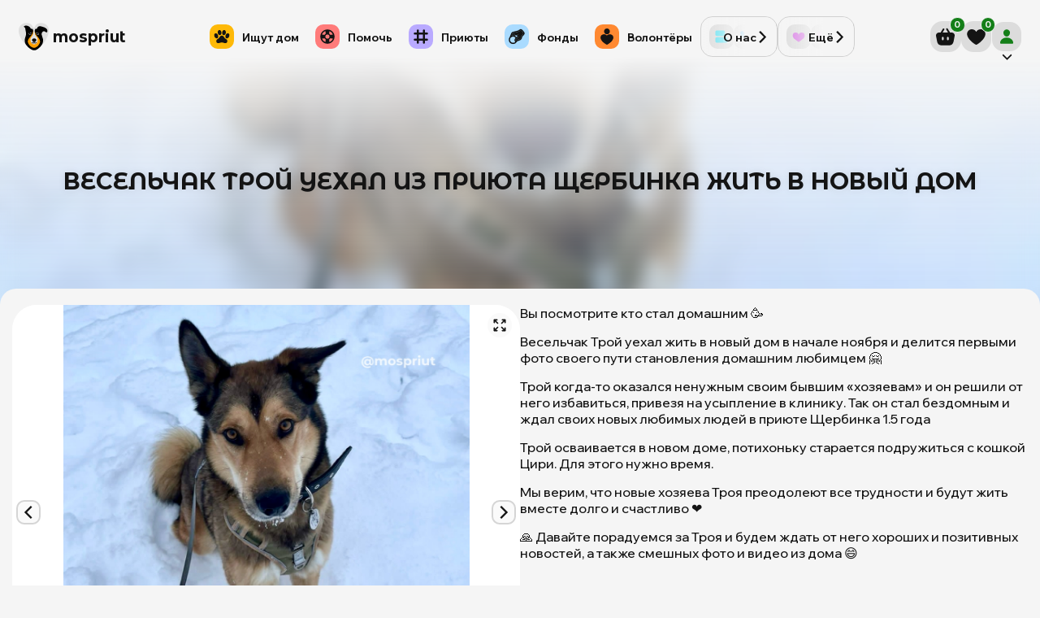

--- FILE ---
content_type: text/css; charset=UTF-8
request_url: https://mospriut.ru/_next/static/chunks/1d4cb1e893d24a7f.css
body_size: 43383
content:
@property --rotate-angle{syntax:"<angle>";inherits:false;initial-value:45deg}@keyframes avatar-module-scss-module__eIUf5G__spin{0%{--rotate-angle:0deg}to{--rotate-angle:360deg}}@keyframes avatar-module-scss-module__eIUf5G__heart-beat{0%{transform:scale(1)}25%{transform:scale(.9)}50%{transform:scale(1)}75%{transform:scale(1.1)}to{transform:scale(1)}}@keyframes avatar-module-scss-module__eIUf5G__rotate-loading{0%{transform:rotate(0)}25%{transform:rotate(90deg)}50%{transform:rotate(180deg)}75%{transform:rotate(270deg)}to{transform:rotate(360deg)}}@keyframes avatar-module-scss-module__eIUf5G__show-from-down{0%{opacity:0;transform:translateY(-50px)}25%{opacity:.2;transform:translateY(-40px)}50%{opacity:.4;transform:translateY(-20px)}75%{opacity:.8;transform:translateY(-10px)}to{opacity:1;transform:translateY(0)}}@keyframes avatar-module-scss-module__eIUf5G__bounce-animation{0%{transform:translateY(0%)}20%{transform:translateY(-15%)}30%{transform:translateY(0%)}55%{transform:translateY(-7%)}77%{transform:translateY(0%)}85%{transform:translateY(-3%)}to{transform:translateY(0)}}@keyframes avatar-module-scss-module__eIUf5G__fade-out{0%{opacity:1}to{opacity:0}}.avatar-module-scss-module__eIUf5G__loader{width:100%!important;height:100%!important;position:absolute!important}
@property --rotate-angle{syntax:"<angle>";inherits:false;initial-value:45deg}@keyframes comments-module-scss-module__7c54Pq__spin{0%{--rotate-angle:0deg}to{--rotate-angle:360deg}}@keyframes comments-module-scss-module__7c54Pq__heart-beat{0%{transform:scale(1)}25%{transform:scale(.9)}50%{transform:scale(1)}75%{transform:scale(1.1)}to{transform:scale(1)}}@keyframes comments-module-scss-module__7c54Pq__rotate-loading{0%{transform:rotate(0)}25%{transform:rotate(90deg)}50%{transform:rotate(180deg)}75%{transform:rotate(270deg)}to{transform:rotate(360deg)}}@keyframes comments-module-scss-module__7c54Pq__show-from-down{0%{opacity:0;transform:translateY(-50px)}25%{opacity:.2;transform:translateY(-40px)}50%{opacity:.4;transform:translateY(-20px)}75%{opacity:.8;transform:translateY(-10px)}to{opacity:1;transform:translateY(0)}}@keyframes comments-module-scss-module__7c54Pq__bounce-animation{0%{transform:translateY(0%)}20%{transform:translateY(-15%)}30%{transform:translateY(0%)}55%{transform:translateY(-7%)}77%{transform:translateY(0%)}85%{transform:translateY(-3%)}to{transform:translateY(0)}}@keyframes comments-module-scss-module__7c54Pq__fade-out{0%{opacity:1}to{opacity:0}}.comments-module-scss-module__7c54Pq__comments_box{--input-height:100px;--input-padding:calc(var(--box-padding)/1.5);--input-border-radius:calc(var(--box-border-radius)/2);--comment-list-gap:20px;background-color:var(--box-color);border-radius:var(--box-border-radius);border:var(--ui-border);flex-direction:column;width:100%;display:flex;overflow:hidden}.comments-module-scss-module__7c54Pq__comments_box>*{padding:var(--box-padding);-webkit-user-select:none;user-select:none;-o-user-select:none}.comments-module-scss-module__7c54Pq__comments_box{-webkit-user-select:none;user-select:none;-o-user-select:none}.comments-module-scss-module__7c54Pq__comments_header{--icon-size:20px;background-color:var(--box-color-tr);border-bottom:var(--ui-border);gap:var(--box-gap);justify-content:space-between;align-items:center;display:flex}.comments-module-scss-module__7c54Pq__header_title{gap:var(--box-gap);align-items:center;display:flex}.comments-module-scss-module__7c54Pq__header_title i{width:var(--icon-size);height:var(--icon-size);display:flex}.comments-module-scss-module__7c54Pq__header_title i svg{width:100%;height:100%;fill:var(--t-color)}.comments-module-scss-module__7c54Pq__header_title h3{font-size:large}.comments-module-scss-module__7c54Pq__header_comments_count{opacity:.7;font-size:.8rem}.comments-module-scss-module__7c54Pq__comments_wrapper{gap:var(--box-gap);border-top:var(--ui-border);scrollbar-width:thin;scrollbar-track-color:var(--box-color-tr);scrollbar-width:3px;scrollbar-color:var(--box-color-tr)var(--border-color);scrollbar-gutter:stable;flex-direction:column;height:100%;max-height:500px;display:flex;position:relative}.comments-module-scss-module__7c54Pq__comments_wrapper::-webkit-scrollbar{border-radius:var(--inner-br);border:1px!important;width:3px!important;height:3px!important}.comments-module-scss-module__7c54Pq__comments_wrapper::-webkit-scrollbar-track{background-color:var(--box-color-tr)}.comments-module-scss-module__7c54Pq__comments_wrapper::-webkit-scrollbar-thumb{background-color:var(--border-color);border-radius:calc(var(--inner-br)/2)}.comments-module-scss-module__7c54Pq__comment_input_wrapper{position:relative}.comments-module-scss-module__7c54Pq__comment_input_wrapper.comments-module-scss-module__7c54Pq__disabled .comments-module-scss-module__7c54Pq__comment_form *{pointer-events:none}.comments-module-scss-module__7c54Pq__comment_input_wrapper.comments-module-scss-module__7c54Pq__disabled .comments-module-scss-module__7c54Pq__comment_form:after{content:"";background-color:var(--bg-color);opacity:.8;border-radius:var(--input-border-radius);width:100%;height:100%;position:absolute;top:0;left:0}.comments-module-scss-module__7c54Pq__comment_input_wrapper.comments-module-scss-module__7c54Pq__disabled{-webkit-user-select:none;user-select:none;-o-user-select:none}.comments-module-scss-module__7c54Pq__login_box{width:100%;height:100%;padding:calc(var(--box-padding) + var(--input-padding));border-radius:var(--input-border-radius);justify-content:flex-start;align-items:center;gap:5px;font-size:.8rem;display:flex;position:absolute;top:0;left:0}.comments-module-scss-module__7c54Pq__login_box i{width:15px;height:15px;fill:var(--text-sub-color);display:flex}.comments-module-scss-module__7c54Pq__login_box i svg{width:100%;height:100%}.comments-module-scss-module__7c54Pq__comment_form{background-color:var(--box-color-tr);border:var(--ui-border);border-radius:var(--input-border-radius);width:100%;height:100%;min-height:calc(var(--input-height)/2);position:relative}.comments-module-scss-module__7c54Pq__comment_form .comments-module-scss-module__7c54Pq__comment_area{resize:none;border-radius:calc(var(--box-border-radius)/2);width:100%;height:100%;padding:var(--input-padding);padding-right:calc(var(--input-padding)*4);min-height:calc(var(--input-height)/2);color:var(--text-sub-color);background-color:#0000;border-color:#0000;font-size:.8rem;position:absolute;top:0;left:0}.comments-module-scss-module__7c54Pq__comment_form .comments-module-scss-module__7c54Pq__comment_area:focus{border-color:var(--accent-color);outline:none}.comments-module-scss-module__7c54Pq__comment_form .comments-module-scss-module__7c54Pq__add_comment_button{--color:var(--accent-color);--padding:3px 7px;--border-radius:calc(var(--input-border-radius)/1.5);margin:0 var(--input-padding)var(--input-padding)0;height:calc(100% - var(--input-padding)*2);aspect-ratio:1;max-height:30px;position:absolute;bottom:0;right:0}.comments-module-scss-module__7c54Pq__comments_list{gap:var(--comment-list-gap);flex-direction:column;height:100%;display:flex}.comments-module-scss-module__7c54Pq__comments_list .comments-module-scss-module__7c54Pq__comment_item .comments-module-scss-module__7c54Pq__comment_content_box{border-bottom:var(--ui-border);padding-bottom:var(--comment-item-gap)}.comments-module-scss-module__7c54Pq__comments_list .comments-module-scss-module__7c54Pq__comment_item:last-child .comments-module-scss-module__7c54Pq__comment_content_box{border-bottom:0;padding-bottom:0}.comments-module-scss-module__7c54Pq__comments_list{scrollbar-width:thin;scrollbar-track-color:var(--box-color-tr);scrollbar-width:3px;scrollbar-color:var(--box-color-tr)var(--border-color);scrollbar-gutter:stable}.comments-module-scss-module__7c54Pq__comments_list::-webkit-scrollbar{border-radius:var(--inner-br);border:1px!important;width:3px!important;height:3px!important}.comments-module-scss-module__7c54Pq__comments_list::-webkit-scrollbar-track{background-color:var(--box-color-tr)}.comments-module-scss-module__7c54Pq__comments_list::-webkit-scrollbar-thumb{background-color:var(--border-color);border-radius:calc(var(--inner-br)/2)}.comments-module-scss-module__7c54Pq__comment_item{--comment-avatar-size:35px;--comment-item-gap:calc(var(--comment-list-gap)/2);gap:var(--comment-item-gap);align-items:flex-start;width:100%;display:flex}@keyframes comments-module-scss-module__7c54Pq__load{to{transform:translate(100%)}}.comments-module-scss-module__7c54Pq__comment_item.comments-module-scss-module__7c54Pq__load .comments-module-scss-module__7c54Pq__comment_avatar_box,.comments-module-scss-module__7c54Pq__comment_item.comments-module-scss-module__7c54Pq__load .comments-module-scss-module__7c54Pq__comment_header,.comments-module-scss-module__7c54Pq__comment_item.comments-module-scss-module__7c54Pq__load .comments-module-scss-module__7c54Pq__comment_text{isolation:isolate;pointer-events:none;position:relative;overflow:hidden}.comments-module-scss-module__7c54Pq__comment_item.comments-module-scss-module__7c54Pq__load .comments-module-scss-module__7c54Pq__comment_avatar_box:after,.comments-module-scss-module__7c54Pq__comment_item.comments-module-scss-module__7c54Pq__load .comments-module-scss-module__7c54Pq__comment_header:after,.comments-module-scss-module__7c54Pq__comment_item.comments-module-scss-module__7c54Pq__load .comments-module-scss-module__7c54Pq__comment_text:after{background:linear-gradient(90deg,#d3d3d300 0,var(--hover-color)50%,#d3d3d300 100%);content:"";opacity:.8;border-radius:inherit;-webkit-border-radius:inherit;-moz-border-radius:inherit;-ms-animation:1.5s load linear infinite;width:100%;height:100%;animation:1.5s linear infinite comments-module-scss-module__7c54Pq__load;position:absolute;inset:0;transform:translate(-100%)}.comments-module-scss-module__7c54Pq__comment_item.comments-module-scss-module__7c54Pq__load .comments-module-scss-module__7c54Pq__comment_avatar_box>*,.comments-module-scss-module__7c54Pq__comment_item.comments-module-scss-module__7c54Pq__load .comments-module-scss-module__7c54Pq__comment_header>*,.comments-module-scss-module__7c54Pq__comment_item.comments-module-scss-module__7c54Pq__load .comments-module-scss-module__7c54Pq__comment_text>*{pointer-events:none}.comments-module-scss-module__7c54Pq__comment_item.comments-module-scss-module__7c54Pq__load .comments-module-scss-module__7c54Pq__comment_header,.comments-module-scss-module__7c54Pq__comment_item.comments-module-scss-module__7c54Pq__load .comments-module-scss-module__7c54Pq__comment_text{border-radius:calc(var(--input-border-radius)/2);overflow:hidden}.comments-module-scss-module__7c54Pq__comment_item.comments-module-scss-module__7c54Pq__load .comments-module-scss-module__7c54Pq__comment_header{width:200px}.comments-module-scss-module__7c54Pq__comment_avatar_box{width:var(--comment-avatar-size);height:var(--comment-avatar-size);border-radius:var(--input-border-radius);position:relative;overflow:hidden}.comments-module-scss-module__7c54Pq__comment_avatar_box img{object-fit:cover;width:100%;height:100%}.comments-module-scss-module__7c54Pq__comment_content_box{width:calc(100% - var(--comment-avatar-size));gap:calc(var(--comment-item-gap)/2);white-space:pre-line;flex-direction:column;font-size:.8rem;display:flex;position:relative}.comments-module-scss-module__7c54Pq__comment_header{min-height:var(--comment-item-gap);font-weight:700}.comments-module-scss-module__7c54Pq__comment_header a{text-decoration:none;color:var(--t-color)!important}.comments-module-scss-module__7c54Pq__comment_header .comments-module-scss-module__7c54Pq__author_sign{color:var(--accent-color);font-size:.6rem}.comments-module-scss-module__7c54Pq__comment_text{color:var(--text-sub-color);min-height:calc(var(--comment-item-gap)*2)}.comments-module-scss-module__7c54Pq__comment_actions_box{justify-content:flex-end;gap:5px;width:40%;display:flex;position:absolute;top:0;right:0}.comments-module-scss-module__7c54Pq__action_item{--icon-size:12px;--fill-opacity:.8;--fill-color:var(--text-sub-color);width:fit-content;height:var(--icon-size);cursor:pointer;align-items:center;font-size:.62rem;display:flex;position:relative}.comments-module-scss-module__7c54Pq__action_item i{width:100%;height:100%;opacity:var(--fill-opacity);text-decoration:none;display:flex}.comments-module-scss-module__7c54Pq__action_item i svg{width:var(--icon-size);height:var(--icon-size);fill:var(--fill-color)}.comments-module-scss-module__7c54Pq__action_item i{-o-transition:opacity .2s;transition:opacity .2s}@media (hover:hover) and (pointer:fine){.comments-module-scss-module__7c54Pq__action_item:hover{--fill-opacity:1;--fill-color:var(--t-color)}}.comments-module-scss-module__7c54Pq__empty_comments_list{text-align:center;font-size:.8rem}.comments-module-scss-module__7c54Pq__empty_comments_list span{font-weight:700}.comments-module-scss-module__7c54Pq__comment_meta_wrapper{gap:calc(var(--comment-item-gap)/2);color:var(--text-sub-color);opacity:.8;justify-content:flex-start;align-items:flex-end;font-size:.66rem;display:flex}.comments-module-scss-module__7c54Pq__comment_update{opacity:.6;font-size:.6rem}@media only screen and (max-width:350px){.comments-module-scss-module__7c54Pq__login_box,.comments-module-scss-module__7c54Pq__comment_text{font-size:.7rem}}
@property --rotate-angle{syntax:"<angle>";inherits:false;initial-value:45deg}@keyframes box-module-scss-module__5F0lda__spin{0%{--rotate-angle:0deg}to{--rotate-angle:360deg}}@keyframes box-module-scss-module__5F0lda__heart-beat{0%{transform:scale(1)}25%{transform:scale(.9)}50%{transform:scale(1)}75%{transform:scale(1.1)}to{transform:scale(1)}}@keyframes box-module-scss-module__5F0lda__rotate-loading{0%{transform:rotate(0)}25%{transform:rotate(90deg)}50%{transform:rotate(180deg)}75%{transform:rotate(270deg)}to{transform:rotate(360deg)}}@keyframes box-module-scss-module__5F0lda__show-from-down{0%{opacity:0;transform:translateY(-50px)}25%{opacity:.2;transform:translateY(-40px)}50%{opacity:.4;transform:translateY(-20px)}75%{opacity:.8;transform:translateY(-10px)}to{opacity:1;transform:translateY(0)}}@keyframes box-module-scss-module__5F0lda__bounce-animation{0%{transform:translateY(0%)}20%{transform:translateY(-15%)}30%{transform:translateY(0%)}55%{transform:translateY(-7%)}77%{transform:translateY(0%)}85%{transform:translateY(-3%)}to{transform:translateY(0)}}@keyframes box-module-scss-module__5F0lda__fade-out{0%{opacity:1}to{opacity:0}}.box-module-scss-module__5F0lda__stats_box{--box-b-r:var(--outer-br);--item-b-r:calc(var(--box-b-r)/2);background-color:var(--box-color-tr);border:var(--ui-border);border-color:var(--accent-color);width:100%;padding:var(--box-padding);border-radius:var(--box-b-r);-webkit-user-select:none;user-select:none;-o-user-select:none}.box-module-scss-module__5F0lda__stats_box>*{-webkit-user-select:none;user-select:none;-o-user-select:none}.box-module-scss-module__5F0lda__stats_box.box-module-scss-module__5F0lda__load .box-module-scss-module__5F0lda__stats_item{height:60px}@keyframes box-module-scss-module__5F0lda__load{to{transform:translate(100%)}}.box-module-scss-module__5F0lda__stats_box.box-module-scss-module__5F0lda__load .box-module-scss-module__5F0lda__stats_item{isolation:isolate;pointer-events:none;position:relative;overflow:hidden}.box-module-scss-module__5F0lda__stats_box.box-module-scss-module__5F0lda__load .box-module-scss-module__5F0lda__stats_item:after{background:linear-gradient(90deg,#d3d3d300 0,var(--hover-color)50%,#d3d3d300 100%);content:"";opacity:.8;border-radius:inherit;-webkit-border-radius:inherit;-moz-border-radius:inherit;-ms-animation:1.5s load linear infinite;width:100%;height:100%;animation:1.5s linear infinite box-module-scss-module__5F0lda__load;position:absolute;inset:0;transform:translate(-100%)}.box-module-scss-module__5F0lda__stats_box.box-module-scss-module__5F0lda__load .box-module-scss-module__5F0lda__stats_item>*{pointer-events:none}.box-module-scss-module__5F0lda__stats_list{--list-gap:var(--box-gap);--items-in-row:3;gap:var(--list-gap);height:100%;list-style:none;display:flex}.box-module-scss-module__5F0lda__stats_item{--icon-size:15px;--icon-color:var(--text-sub-color);width:calc(100%/var(--items-in-row) - var(--list-gap)*(var(--items-in-row) - 1)/var(--items-in-row));gap:calc(var(--list-gap)/1.5);background-color:var(--box-color-tr);border-radius:var(--item-b-r);padding:calc(var(--box-padding)/1.5);border:var(--ui-border);color:var(--icon-color);flex-wrap:wrap;justify-content:center;align-items:center;min-height:40px;font-size:.9rem;display:flex;position:relative}.box-module-scss-module__5F0lda__stats_item i{width:100%;height:100%;max-width:var(--icon-size);max-height:var(--icon-size);min-width:var(--icon-size);min-height:var(--icon-size);justify-content:center;align-items:center;display:flex}.box-module-scss-module__5F0lda__stats_item i svg{width:100%;height:100%;fill:var(--text-sub-color)}.box-module-scss-module__5F0lda__stats_item .box-module-scss-module__5F0lda__share_button{--padding:0;--b-bg-color:var(--box-color-tr);--icon-color:var(--text-sub-color);--border-radius:var(--item-b-r);--color:var(--text-sub-color);--border:0;width:100%;height:100%;font-weight:700}.box-module-scss-module__5F0lda__stats_item .box-module-scss-module__5F0lda__share_button .box-module-scss-module__5F0lda__content{flex-wrap:wrap}.box-module-scss-module__5F0lda__stats_item>*{font-weight:700}.box-module-scss-module__5F0lda__stats_item.box-module-scss-module__5F0lda__likes,.box-module-scss-module__5F0lda__stats_item.box-module-scss-module__5F0lda__shares{cursor:pointer}@media (hover:hover) and (pointer:fine){.box-module-scss-module__5F0lda__stats_item.box-module-scss-module__5F0lda__likes:hover,.box-module-scss-module__5F0lda__stats_item.box-module-scss-module__5F0lda__shares:hover{background-color:var(--hover-color)}}.box-module-scss-module__5F0lda__stats_item.box-module-scss-module__5F0lda__shares{padding:0}.box-module-scss-module__5F0lda__stats_item.box-module-scss-module__5F0lda__likes i svg{fill:#0000}.box-module-scss-module__5F0lda__stats_item.box-module-scss-module__5F0lda__liked{background-color:var(--accent-color);--icon-color:var(--bg-color)}@media only screen and (max-width:300px){.box-module-scss-module__5F0lda__stats_item{--icon-size:.7rem;font-size:.7rem}.box-module-scss-module__5F0lda__stats_item .box-module-scss-module__5F0lda__share_button{--icon-size:.7rem;--font-size:.7rem}}
@property --rotate-angle{syntax:"<angle>";inherits:false;initial-value:45deg}@keyframes blog-module-scss-module__trpJnq__spin{0%{--rotate-angle:0deg}to{--rotate-angle:360deg}}@keyframes blog-module-scss-module__trpJnq__heart-beat{0%{transform:scale(1)}25%{transform:scale(.9)}50%{transform:scale(1)}75%{transform:scale(1.1)}to{transform:scale(1)}}@keyframes blog-module-scss-module__trpJnq__rotate-loading{0%{transform:rotate(0)}25%{transform:rotate(90deg)}50%{transform:rotate(180deg)}75%{transform:rotate(270deg)}to{transform:rotate(360deg)}}@keyframes blog-module-scss-module__trpJnq__show-from-down{0%{opacity:0;transform:translateY(-50px)}25%{opacity:.2;transform:translateY(-40px)}50%{opacity:.4;transform:translateY(-20px)}75%{opacity:.8;transform:translateY(-10px)}to{opacity:1;transform:translateY(0)}}@keyframes blog-module-scss-module__trpJnq__bounce-animation{0%{transform:translateY(0%)}20%{transform:translateY(-15%)}30%{transform:translateY(0%)}55%{transform:translateY(-7%)}77%{transform:translateY(0%)}85%{transform:translateY(-3%)}to{transform:translateY(0)}}@keyframes blog-module-scss-module__trpJnq__fade-out{0%{opacity:1}to{opacity:0}}.blog-module-scss-module__trpJnq__post_section{--blog-gap:30px;--box-padding:15px;--box-gap:calc(var(--blog-gap)/3);--box-border-radius:var(--outer-br);flex-direction:column;justify-content:space-around;align-self:center;width:100%;max-width:1300px;display:flex}.blog-module-scss-module__trpJnq__post_section.blog-module-scss-module__trpJnq__modal{--box-border-radius:var(--inner-br)}.blog-module-scss-module__trpJnq__post_section{gap:var(--blog-gap)}.blog-module-scss-module__trpJnq__post_section.blog-module-scss-module__trpJnq__first{z-index:1}.blog-module-scss-module__trpJnq__post_section>a{color:var(--accent-color)}.blog-module-scss-module__trpJnq__post_section hr{border-radius:var(--box-border-radius);border:0;justify-content:center;align-self:center;width:50%;height:5px;display:flex}.blog-module-scss-module__trpJnq__post_section .blog-module-scss-module__trpJnq__carousel{width:100%}.blog-module-scss-module__trpJnq__post_section .blog-module-scss-module__trpJnq__carousel .blog-module-scss-module__trpJnq__image{width:auto}.blog-module-scss-module__trpJnq__modal_title h1{text-align:center;font-size:1.2rem}.blog-module-scss-module__trpJnq__posts_wrapper{--posts-in-row:4;--layout-gap:15px;--post-border-radius:var(--outer-br);--post-card-padding:15px;grid-template-areas:"main main second third""main main four fifth";grid-auto-rows:300px;grid-auto-columns:calc(100%/var(--posts-in-row) - var(--layout-gap)*(var(--posts-in-row) - 1)/var(--posts-in-row));gap:var(--layout-gap);justify-content:center;height:100%;list-style:none;display:grid}.blog-module-scss-module__trpJnq__posts_wrapper>:first-child{grid-area:main}.blog-module-scss-module__trpJnq__posts_wrapper>:nth-child(2){grid-area:second}.blog-module-scss-module__trpJnq__posts_wrapper>:nth-child(3){grid-area:third}.blog-module-scss-module__trpJnq__posts_wrapper.blog-module-scss-module__trpJnq__zero_posts{flex-direction:column;display:none}.blog-module-scss-module__trpJnq__post_content{gap:var(--blog-gap);flex-direction:row;width:100%;display:flex;overflow-x:clip}.blog-module-scss-module__trpJnq__post_content.blog-module-scss-module__trpJnq__load .blog-module-scss-module__trpJnq__post_text{border-radius:calc(var(--box-border-radius)/2);min-height:200px;position:relative}@keyframes blog-module-scss-module__trpJnq__load{to{transform:translate(100%)}}.blog-module-scss-module__trpJnq__post_content.blog-module-scss-module__trpJnq__load .blog-module-scss-module__trpJnq__post_text{isolation:isolate;pointer-events:none;position:relative;overflow:hidden}.blog-module-scss-module__trpJnq__post_content.blog-module-scss-module__trpJnq__load .blog-module-scss-module__trpJnq__post_text:after{background:linear-gradient(90deg,#d3d3d300 0,var(--hover-color)50%,#d3d3d300 100%);content:"";opacity:.8;border-radius:inherit;-webkit-border-radius:inherit;-moz-border-radius:inherit;-ms-animation:1.5s load linear infinite;width:100%;height:100%;animation:1.5s linear infinite blog-module-scss-module__trpJnq__load;position:absolute;inset:0;transform:translate(-100%)}.blog-module-scss-module__trpJnq__post_content.blog-module-scss-module__trpJnq__load .blog-module-scss-module__trpJnq__post_text>*{pointer-events:none}.blog-module-scss-module__trpJnq__post_content blockquote{border-radius:calc(var(--box-border-radius)/2);padding:var(--box-gap);margin-bottom:var(--box-gap);background-color:var(--box-color)!important}.blog-module-scss-module__trpJnq__post_content .blog-module-scss-module__trpJnq__one_item ol{display:none}.blog-module-scss-module__trpJnq__post_images{cursor:pointer;background-color:var(--box-color);border-radius:var(--box-border-radius);aspect-ratio:1;width:50%;height:500px;top:calc(var(--header-height)*var(--header-visibility));position:sticky;overflow:hidden}.blog-module-scss-module__trpJnq__post_images:has(>.blog-module-scss-module__trpJnq__open){position:relative}.blog-module-scss-module__trpJnq__post_images.blog-module-scss-module__trpJnq__load{isolation:isolate;pointer-events:none;position:sticky;overflow:hidden}.blog-module-scss-module__trpJnq__post_images.blog-module-scss-module__trpJnq__load:after{background:linear-gradient(90deg,#d3d3d300 0,var(--hover-color)50%,#d3d3d300 100%);content:"";opacity:.8;border-radius:inherit;-webkit-border-radius:inherit;-moz-border-radius:inherit;-ms-animation:1.5s load linear infinite;width:100%;height:100%;animation:1.5s linear infinite blog-module-scss-module__trpJnq__load;position:absolute;inset:0;transform:translate(-100%)}.blog-module-scss-module__trpJnq__post_images.blog-module-scss-module__trpJnq__load>*{pointer-events:none}.blog-module-scss-module__trpJnq__post_images .blog-module-scss-module__trpJnq__loader{border-radius:inherit;width:100%!important;height:100%!important;position:absolute!important}.blog-module-scss-module__trpJnq__post_images{-o-transition:top .3s;transition:top .3s}.blog-module-scss-module__trpJnq__post_text{width:50%;background-color:#0000!important}.blog-module-scss-module__trpJnq__post_text div:empty{display:none}.blog-module-scss-module__trpJnq__post_text ul,.blog-module-scss-module__trpJnq__post_text ol{padding-left:15px}.blog-module-scss-module__trpJnq__post_text ul li,.blog-module-scss-module__trpJnq__post_text ol li{margin:8px 0}.blog-module-scss-module__trpJnq__post_text ul li::marker{color:var(--accent-color)!important}.blog-module-scss-module__trpJnq__post_text ol li::marker{color:var(--accent-color)!important}.blog-module-scss-module__trpJnq__post_text>*{margin-bottom:var(--app-padding)}.blog-module-scss-module__trpJnq__post_text>span,.blog-module-scss-module__trpJnq__post_text>div{background-color:#0000!important}.blog-module-scss-module__trpJnq__post_text [style~=color\:]{color:var(--accent-color)!important}.blog-module-scss-module__trpJnq__post_text [style~=background-color\:]{background-color:var(--accent-color)!important;color:var(--bg-color)!important}.blog-module-scss-module__trpJnq__post_text [accent-color=true]{color:var(--accent-color)!important}.blog-module-scss-module__trpJnq__post_text [accent-background=true]{background-color:var(--accent-color)!important;color:var(--bg-color)!important}.blog-module-scss-module__trpJnq__post_text a{color:var(--accent-color)!important}.blog-module-scss-module__trpJnq__post_footer{gap:var(--blog-gap);width:100%;display:flex;position:relative}.blog-module-scss-module__trpJnq__post_footer .blog-module-scss-module__trpJnq__related_posts_hr{display:none}.blog-module-scss-module__trpJnq__post_footer .blog-module-scss-module__trpJnq__post_actions{gap:var(--blog-gap);flex-flow:column wrap;width:100%;display:flex;position:relative}.blog-module-scss-module__trpJnq__post_footer .blog-module-scss-module__trpJnq__post_actions.blog-module-scss-module__trpJnq__no_related{flex-direction:row;width:100%;max-width:none}.blog-module-scss-module__trpJnq__post_footer .blog-module-scss-module__trpJnq__post_actions.blog-module-scss-module__trpJnq__load{opacity:.3}.blog-module-scss-module__trpJnq__post_footer .blog-module-scss-module__trpJnq__post_actions.blog-module-scss-module__trpJnq__load>*{pointer-events:none;position:relative}.blog-module-scss-module__trpJnq__post_footer .blog-module-scss-module__trpJnq__post_meta{border-radius:var(--box-border-radius);border:var(--ui-border);width:100%;min-height:150px;overflow:hidden}.blog-module-scss-module__trpJnq__post_footer .blog-module-scss-module__trpJnq__post_meta .blog-module-scss-module__trpJnq__ad{width:100%;height:100%}.blog-module-scss-module__trpJnq__post_footer .blog-module-scss-module__trpJnq__post_meta .blog-module-scss-module__trpJnq__ad,.blog-module-scss-module__trpJnq__post_footer .blog-module-scss-module__trpJnq__post_meta .blog-module-scss-module__trpJnq__ad>div{z-index:0;position:relative}.blog-module-scss-module__trpJnq__stats_meta{gap:var(--blog-gap);flex-flow:column wrap;width:100%;display:flex}.blog-module-scss-module__trpJnq__stats_meta .blog-module-scss-module__trpJnq__stats_box{--box-b-r:var(--box-border-radius);width:100%}.blog-module-scss-module__trpJnq__share_container{--container-border-radius:var(--box-border-radius)!important}.blog-module-scss-module__trpJnq__related_posts{border-radius:var(--box-border-radius);background-color:#0000;flex-direction:column;align-items:center;width:100%;max-width:100%;height:fit-content}.blog-module-scss-module__trpJnq__related_posts .blog-module-scss-module__trpJnq__arrows{--arrows-position:calc(var(--box-padding)*-1)}.blog-module-scss-module__trpJnq__related_posts .blog-module-scss-module__trpJnq__related_posts_wrapper{grid-gap:calc(var(--box-padding)/1.5);--post-border-radius:calc(var(--box-border-radius)/2);--post-card-padding:10px;grid-template-rows:200px;grid-template-columns:200px 200px 200px;min-height:200px;list-style:none;display:grid}.blog-module-scss-module__trpJnq__related_posts .blog-module-scss-module__trpJnq__related_posts_wrapper.blog-module-scss-module__trpJnq__zero_posts{display:none}.blog-module-scss-module__trpJnq__related_posts .blog-module-scss-module__trpJnq__related_posts_wrapper>li{max-height:300px}.blog-module-scss-module__trpJnq__related_posts .blog-module-scss-module__trpJnq__related_posts_wrapper{-webkit-user-select:none;user-select:none;-o-user-select:none;scrollbar-width:none;scrollbar-color:#0000 #0000;-ms-overflow-style:none;scrollbar-gutter:stable}.blog-module-scss-module__trpJnq__related_posts .blog-module-scss-module__trpJnq__related_posts_wrapper::-webkit-scrollbar{display:none}.blog-module-scss-module__trpJnq__related_posts .blog-module-scss-module__trpJnq__related_posts_wrapper::-webkit-scrollbar-track{display:none}.blog-module-scss-module__trpJnq__related_posts .blog-module-scss-module__trpJnq__related_posts_wrapper::-webkit-scrollbar-thumb{display:none}.blog-module-scss-module__trpJnq__related_posts a{width:100%}.blog-module-scss-module__trpJnq__related_posts .blog-module-scss-module__trpJnq__related_posts_title{margin-bottom:var(--box-gap);font-size:large}.blog-module-scss-module__trpJnq__related_posts .blog-module-scss-module__trpJnq__related_posts_title h3{font-size:.8rem}.blog-module-scss-module__trpJnq__related_posts article{margin-bottom:var(--box-gap)}.blog-module-scss-module__trpJnq__related_posts .blog-module-scss-module__trpJnq__more_posts{border-radius:calc(var(--box-border-radius)/2);padding:var(--box-padding);text-align:center;margin-top:var(--box-padding)}.blog-module-scss-module__trpJnq__related_posts .blog-module-scss-module__trpJnq__more_posts a{color:var(--t-color);text-decoration:none}.blog-module-scss-module__trpJnq__related_posts .blog-module-scss-module__trpJnq__more_posts .blog-module-scss-module__trpJnq__label_emoji{margin-right:var(--box-gap)}.blog-module-scss-module__trpJnq__related_posts .blog-module-scss-module__trpJnq__more_posts h4{gap:calc(var(--box-gap)/2);justify-content:center;align-items:center;display:flex}.blog-module-scss-module__trpJnq__related_posts .blog-module-scss-module__trpJnq__more_posts .blog-module-scss-module__trpJnq__label{background-color:var(--box-color-tr);padding:calc(var(--box-gap)/2);border-radius:calc(var(--box-border-radius)/2);cursor:pointer}.blog-module-scss-module__trpJnq__related_posts .blog-module-scss-module__trpJnq__more_posts.blog-module-scss-module__trpJnq__load{opacity:.3;pointer-events:none}@media (hover:hover) and (pointer:fine){.blog-module-scss-module__trpJnq__related_posts .blog-module-scss-module__trpJnq__more_posts:hover{background-color:var(--hover-color)}}.blog-module-scss-module__trpJnq__related_posts>*{-webkit-user-select:none;user-select:none;-o-user-select:none;width:100%}.blog-module-scss-module__trpJnq__meta_ad,.blog-module-scss-module__trpJnq__comments_related{gap:var(--blog-gap);width:40%;min-width:320px;top:calc(var(--header-visibility)*var(--header-height));-o-transition:top .3s;flex-direction:column;height:fit-content;transition:top .3s;display:flex;position:sticky}.blog-module-scss-module__trpJnq__comments_related{width:100%;height:auto;position:relative;top:0}.blog-module-scss-module__trpJnq__load_more{cursor:pointer;color:var(--t-color);background-color:var(--box-color-tr);border-radius:var(--box-border-radius);will-change:transform;border:0;flex-direction:column;justify-content:center;align-items:center;font-size:24px;font-weight:700;display:flex}.blog-module-scss-module__trpJnq__load_more svg{width:60px;fill:var(--accent-color)}@media (hover:hover) and (pointer:fine){.blog-module-scss-module__trpJnq__load_more:hover{background-color:var(--hover-color)}.blog-module-scss-module__trpJnq__load_more:hover>*{transform:scale(.9)}}.blog-module-scss-module__trpJnq__load_more{-o-transition:transform .3s linear;transition:transform .3s linear}@media only screen and (max-width:1200px){.blog-module-scss-module__trpJnq__posts_wrapper{--posts-in-row:3;grid-template-areas:"main second third""fourt fifth all"}}@media only screen and (max-width:900px){.blog-module-scss-module__trpJnq__post_card h1{font-size:24px}.blog-module-scss-module__trpJnq__post_images{height:100%;max-height:400px}.blog-module-scss-module__trpJnq__load_more{padding:calc(var(--box-padding)/1.5);font-size:18px}}@media only screen and (max-width:850px){.blog-module-scss-module__trpJnq__post_footer{flex-direction:column}.blog-module-scss-module__trpJnq__post_footer .blog-module-scss-module__trpJnq__post_actions,.blog-module-scss-module__trpJnq__stats_meta{flex-direction:row}.blog-module-scss-module__trpJnq__stats_meta .blog-module-scss-module__trpJnq__stats_box{width:calc(40% - var(--blog-gap)/2)}.blog-module-scss-module__trpJnq__meta_ad,.blog-module-scss-module__trpJnq__comments_related{width:100%;min-width:unset;min-width:none;order:0;position:relative;top:0}.blog-module-scss-module__trpJnq__comments_related{order:1}.blog-module-scss-module__trpJnq__post_content{background-color:var(--bg-color);border-radius:0;flex-direction:column;align-items:center;width:100%}.blog-module-scss-module__trpJnq__post_content>div{width:100%}.blog-module-scss-module__trpJnq__post_content{-ms-box-shadow:none;-webkit-box-shadow:none;-moz-box-shadow:none;-o-box-shadow:none;box-shadow:none;padding:0}.blog-module-scss-module__trpJnq__post_images{position:relative;top:auto}}@media only screen and (max-width:750px){.blog-module-scss-module__trpJnq__posts_wrapper{--posts-in-row:2;grid-template-areas:"main second""third third"}.blog-module-scss-module__trpJnq__posts_wrapper>:nth-child(3){grid-area:inherit}}@media only screen and (max-width:600px){.blog-module-scss-module__trpJnq__post_card>*{margin:0;margin-bottom:var(--box-padding)}.blog-module-scss-module__trpJnq__post_text>*,.blog-module-scss-module__trpJnq__post_text p{font-size:.9rem}.blog-module-scss-module__trpJnq__post_footer .blog-module-scss-module__trpJnq__post_actions,.blog-module-scss-module__trpJnq__post_footer .blog-module-scss-module__trpJnq__post_actions.blog-module-scss-module__trpJnq__no_related,.blog-module-scss-module__trpJnq__more_posts h4,.blog-module-scss-module__trpJnq__stats_meta{flex-direction:column}.blog-module-scss-module__trpJnq__stats_meta>div{width:100%!important}}@media only screen and (max-width:500px){.blog-module-scss-module__trpJnq__posts_wrapper{flex-direction:column;display:flex}.blog-module-scss-module__trpJnq__post_content .blog-module-scss-module__trpJnq__post_text>*,.blog-module-scss-module__trpJnq__post_content .blog-module-scss-module__trpJnq__post_text p{font-size:.85rem}}@media only screen and (max-height:500px){.blog-module-scss-module__trpJnq__post_text p{font-size:.9rem!important}}
@property --rotate-angle{syntax:"<angle>";inherits:false;initial-value:45deg}@keyframes pagination-module-scss-module__FDgfTG__spin{0%{--rotate-angle:0deg}to{--rotate-angle:360deg}}@keyframes pagination-module-scss-module__FDgfTG__heart-beat{0%{transform:scale(1)}25%{transform:scale(.9)}50%{transform:scale(1)}75%{transform:scale(1.1)}to{transform:scale(1)}}@keyframes pagination-module-scss-module__FDgfTG__rotate-loading{0%{transform:rotate(0)}25%{transform:rotate(90deg)}50%{transform:rotate(180deg)}75%{transform:rotate(270deg)}to{transform:rotate(360deg)}}@keyframes pagination-module-scss-module__FDgfTG__show-from-down{0%{opacity:0;transform:translateY(-50px)}25%{opacity:.2;transform:translateY(-40px)}50%{opacity:.4;transform:translateY(-20px)}75%{opacity:.8;transform:translateY(-10px)}to{opacity:1;transform:translateY(0)}}@keyframes pagination-module-scss-module__FDgfTG__bounce-animation{0%{transform:translateY(0%)}20%{transform:translateY(-15%)}30%{transform:translateY(0%)}55%{transform:translateY(-7%)}77%{transform:translateY(0%)}85%{transform:translateY(-3%)}to{transform:translateY(0)}}@keyframes pagination-module-scss-module__FDgfTG__fade-out{0%{opacity:1}to{opacity:0}}.pagination-module-scss-module__FDgfTG__pagination_wrapper{background-color:var(--box-color-tr);border-radius:var(--outer-br);place-content:center;align-self:center;align-items:center;gap:10px;width:fit-content;max-width:300px;padding:10px;display:flex}.pagination-module-scss-module__FDgfTG__pagination_wrapper .pagination-module-scss-module__FDgfTG__pagination_arrow{aspect-ratio:1;cursor:pointer;background-color:var(--box-color-tr);border-radius:calc(var(--inner-br));width:30px;display:flex}.pagination-module-scss-module__FDgfTG__pagination_wrapper .pagination-module-scss-module__FDgfTG__pagination_arrow.pagination-module-scss-module__FDgfTG__disabled{opacity:.3;pointer-events:none}.pagination-module-scss-module__FDgfTG__pagination_wrapper .pagination-module-scss-module__FDgfTG__pagination_arrow .pagination-module-scss-module__FDgfTG__link{display:flex}.pagination-module-scss-module__FDgfTG__pagination_wrapper .pagination-module-scss-module__FDgfTG__pagination_arrow i{width:100%;height:100%;padding:7px}.pagination-module-scss-module__FDgfTG__pagination_wrapper .pagination-module-scss-module__FDgfTG__pagination_arrow i svg{width:100%;height:100%;fill:var(--t-color)}@media (hover:hover) and (pointer:fine){.pagination-module-scss-module__FDgfTG__pagination_wrapper .pagination-module-scss-module__FDgfTG__pagination_arrow i:hover svg{fill:var(--accent-color)}}.pagination-module-scss-module__FDgfTG__pagination_wrapper .pagination-module-scss-module__FDgfTG__pagination{color:var(--text-sub-color);justify-content:center;align-items:center;gap:10px;font-weight:700;display:flex}.pagination-module-scss-module__FDgfTG__pagination_wrapper,.pagination-module-scss-module__FDgfTG__pagination_wrapper>*{-webkit-user-select:none;user-select:none;-o-user-select:none}
@property --rotate-angle{syntax:"<angle>";inherits:false;initial-value:45deg}@keyframes blog-nav-module-scss-module__xvznBG__spin{0%{--rotate-angle:0deg}to{--rotate-angle:360deg}}@keyframes blog-nav-module-scss-module__xvznBG__heart-beat{0%{transform:scale(1)}25%{transform:scale(.9)}50%{transform:scale(1)}75%{transform:scale(1.1)}to{transform:scale(1)}}@keyframes blog-nav-module-scss-module__xvznBG__rotate-loading{0%{transform:rotate(0)}25%{transform:rotate(90deg)}50%{transform:rotate(180deg)}75%{transform:rotate(270deg)}to{transform:rotate(360deg)}}@keyframes blog-nav-module-scss-module__xvznBG__show-from-down{0%{opacity:0;transform:translateY(-50px)}25%{opacity:.2;transform:translateY(-40px)}50%{opacity:.4;transform:translateY(-20px)}75%{opacity:.8;transform:translateY(-10px)}to{opacity:1;transform:translateY(0)}}@keyframes blog-nav-module-scss-module__xvznBG__bounce-animation{0%{transform:translateY(0%)}20%{transform:translateY(-15%)}30%{transform:translateY(0%)}55%{transform:translateY(-7%)}77%{transform:translateY(0%)}85%{transform:translateY(-3%)}to{transform:translateY(0)}}@keyframes blog-nav-module-scss-module__xvznBG__fade-out{0%{opacity:1}to{opacity:0}}.blog-nav-module-scss-module__xvznBG__overlay{background-color:var(--hover-color);z-index:1;-webkit-backdrop-filter:blur(2px);backdrop-filter:blur(2px);-moz-backdrop-filter:blur(2px);-ms-backdrop-filter:blur(2px);-o-backdrop-filter:blur(2px);width:100%;height:100%;position:fixed;top:0;left:0;transform:translate(0,0)}.blog-nav-module-scss-module__xvznBG__navigation{margin-bottom:var(--app-padding);display:flex;position:relative}.blog-nav-module-scss-module__xvznBG__nav_links{border-radius:var(--inner-br);white-space:nowrap;grid-area:column2;justify-content:flex-start;align-items:center;gap:10px;list-style:none;display:flex}@media (hover:hover) and (pointer:fine){.blog-nav-module-scss-module__xvznBG__nav_links a:hover{background-color:var(--hover-color)}}.blog-nav-module-scss-module__xvznBG__nav_links,.blog-nav-module-scss-module__xvznBG__nav_links>*{-webkit-user-select:none;user-select:none;-o-user-select:none}.blog-nav-module-scss-module__xvznBG__nav_links{scrollbar-width:none;scrollbar-color:#0000 #0000;-ms-overflow-style:none;scrollbar-gutter:stable}.blog-nav-module-scss-module__xvznBG__nav_links::-webkit-scrollbar{display:none}.blog-nav-module-scss-module__xvznBG__nav_links::-webkit-scrollbar-track{display:none}.blog-nav-module-scss-module__xvznBG__nav_links::-webkit-scrollbar-thumb{display:none}.blog-nav-module-scss-module__xvznBG__nav_links_item.blog-nav-module-scss-module__xvznBG__active .blog-nav-module-scss-module__xvznBG__nav_item{border:var(--ui-border);border-color:var(--accent-color);pointer-events:none;background-color:var(--hover-color)}.blog-nav-module-scss-module__xvznBG__nav_item{color:var(--t-color);border-radius:var(--inner-br);align-items:center;gap:5px;width:100%;height:100%;padding:10px 15px;font-weight:700;text-decoration:none;display:flex;position:relative;overflow:hidden}.blog-nav-module-scss-module__xvznBG__nav_item *{cursor:pointer}.blog-nav-module-scss-module__xvznBG__nav_item.blog-nav-module-scss-module__xvznBG__load{pointer-events:none;min-width:150px;min-height:40px}@keyframes blog-nav-module-scss-module__xvznBG__load{to{transform:translate(100%)}}.blog-nav-module-scss-module__xvznBG__nav_item.blog-nav-module-scss-module__xvznBG__load{isolation:isolate;pointer-events:none;position:relative;overflow:hidden}.blog-nav-module-scss-module__xvznBG__nav_item.blog-nav-module-scss-module__xvznBG__load:after{background:linear-gradient(90deg,#d3d3d300 0,var(--hover-color)50%,#d3d3d300 100%);content:"";opacity:.8;border-radius:inherit;-webkit-border-radius:inherit;-moz-border-radius:inherit;-ms-animation:1.5s load linear infinite;width:100%;height:100%;animation:1.5s linear infinite blog-nav-module-scss-module__xvznBG__load;position:absolute;inset:0;transform:translate(-100%)}.blog-nav-module-scss-module__xvznBG__nav_item.blog-nav-module-scss-module__xvznBG__load>*{pointer-events:none}
@property --rotate-angle{syntax:"<angle>";inherits:false;initial-value:45deg}@keyframes blog-module-scss-module__tzI-lW__spin{0%{--rotate-angle:0deg}to{--rotate-angle:360deg}}@keyframes blog-module-scss-module__tzI-lW__heart-beat{0%{transform:scale(1)}25%{transform:scale(.9)}50%{transform:scale(1)}75%{transform:scale(1.1)}to{transform:scale(1)}}@keyframes blog-module-scss-module__tzI-lW__rotate-loading{0%{transform:rotate(0)}25%{transform:rotate(90deg)}50%{transform:rotate(180deg)}75%{transform:rotate(270deg)}to{transform:rotate(360deg)}}@keyframes blog-module-scss-module__tzI-lW__show-from-down{0%{opacity:0;transform:translateY(-50px)}25%{opacity:.2;transform:translateY(-40px)}50%{opacity:.4;transform:translateY(-20px)}75%{opacity:.8;transform:translateY(-10px)}to{opacity:1;transform:translateY(0)}}@keyframes blog-module-scss-module__tzI-lW__bounce-animation{0%{transform:translateY(0%)}20%{transform:translateY(-15%)}30%{transform:translateY(0%)}55%{transform:translateY(-7%)}77%{transform:translateY(0%)}85%{transform:translateY(-3%)}to{transform:translateY(0)}}@keyframes blog-module-scss-module__tzI-lW__fade-out{0%{opacity:1}to{opacity:0}}.blog-module-scss-module__tzI-lW__blog_section{--blog-gap:30px;gap:var(--blog-gap);align-self:center;width:100%;max-width:1400px}.blog-module-scss-module__tzI-lW__blog_section.blog-module-scss-module__tzI-lW__first{z-index:1}.blog-module-scss-module__tzI-lW__unsubscribe_container{width:60%;min-height:300px}@media only screen and (max-height:500px){.blog-module-scss-module__tzI-lW__post_hero{--hero-height:50dvh!important}}


--- FILE ---
content_type: text/css; charset=UTF-8
request_url: https://mospriut.ru/_next/static/chunks/e799f47acf8dbf4f.css
body_size: 120115
content:
@property --rotate-angle{syntax:"<angle>";inherits:false;initial-value:45deg}@keyframes styles-module-scss-module__v8KPTW__spin{0%{--rotate-angle:0deg}to{--rotate-angle:360deg}}@keyframes styles-module-scss-module__v8KPTW__heart-beat{0%{transform:scale(1)}25%{transform:scale(.9)}50%{transform:scale(1)}75%{transform:scale(1.1)}to{transform:scale(1)}}@keyframes styles-module-scss-module__v8KPTW__rotate-loading{0%{transform:rotate(0)}25%{transform:rotate(90deg)}50%{transform:rotate(180deg)}75%{transform:rotate(270deg)}to{transform:rotate(360deg)}}@keyframes styles-module-scss-module__v8KPTW__show-from-down{0%{opacity:0;transform:translateY(-50px)}25%{opacity:.2;transform:translateY(-40px)}50%{opacity:.4;transform:translateY(-20px)}75%{opacity:.8;transform:translateY(-10px)}to{opacity:1;transform:translateY(0)}}@keyframes styles-module-scss-module__v8KPTW__bounce-animation{0%{transform:translateY(0%)}20%{transform:translateY(-15%)}30%{transform:translateY(0%)}55%{transform:translateY(-7%)}77%{transform:translateY(0%)}85%{transform:translateY(-3%)}to{transform:translateY(0)}}@keyframes styles-module-scss-module__v8KPTW__fade-out{0%{opacity:1}to{opacity:0}}.styles-module-scss-module__v8KPTW__rule_content_wrapper{--content-gap:10px;flex-direction:column;display:flex}.styles-module-scss-module__v8KPTW__rule_content{align-self:center;gap:var(--content-gap);flex-direction:column;width:100%;max-width:1000px;display:flex}.styles-module-scss-module__v8KPTW__rule_content *,.styles-module-scss-module__v8KPTW__rule_content{-webkit-user-select:none;user-select:none;-o-user-select:none}.styles-module-scss-module__v8KPTW__heading{grid-area:calc(var(--content-gap)/2);gap:var(--content-gap);flex-wrap:wrap;display:flex}.styles-module-scss-module__v8KPTW__heading h1{color:var(--accent-color)}.styles-module-scss-module__v8KPTW__rule_date{height:35px;padding:var(--content-gap);gap:calc(var(--content-gap)/2);background-color:var(--hover-color);border-radius:var(--outer-br);width:fit-content;color:var(--text-sub-color);align-items:center;font-size:.8rem;display:flex}.styles-module-scss-module__v8KPTW__rule_date svg{fill:var(--t-color);aspect-ratio:1;height:100%;display:flex}.styles-module-scss-module__v8KPTW__rule_text{gap:var(--content-gap);border:var(--ui-border);border-radius:var(--outer-br);padding:calc(var(--content-gap)*2);background-color:var(--box-color-tr);flex-direction:column;display:flex}.styles-module-scss-module__v8KPTW__rule_text .styles-module-scss-module__v8KPTW__list{margin-left:var(--content-gap)}.styles-module-scss-module__v8KPTW__rule_text .styles-module-scss-module__v8KPTW__list .styles-module-scss-module__v8KPTW__list{margin-left:calc(var(--content-gap)*1.5)}.styles-module-scss-module__v8KPTW__rule_text strong{color:var(--accent-color)}.styles-module-scss-module__v8KPTW__rule_text h1,.styles-module-scss-module__v8KPTW__rule_text h2,.styles-module-scss-module__v8KPTW__rule_text h3,.styles-module-scss-module__v8KPTW__rule_text h4,.styles-module-scss-module__v8KPTW__rule_text h5,.styles-module-scss-module__v8KPTW__rule_text h6{margin-top:calc(var(--content-gap)*2)}.styles-module-scss-module__v8KPTW__rule_text h1:first-child,.styles-module-scss-module__v8KPTW__rule_text h2:first-child,.styles-module-scss-module__v8KPTW__rule_text h3:first-child,.styles-module-scss-module__v8KPTW__rule_text h4:first-child,.styles-module-scss-module__v8KPTW__rule_text h5:first-child,.styles-module-scss-module__v8KPTW__rule_text h6:first-child{margin-top:0}.styles-module-scss-module__v8KPTW__rule_text .styles-module-scss-module__v8KPTW__gallery{height:300px}.styles-module-scss-module__v8KPTW__image_box{padding:var(--content-gap);gap:var(--content-gap);background-color:var(--box-color);border-radius:var(--inner-br);margin:var(--content-gap)0;flex-direction:column;display:flex;position:relative}.styles-module-scss-module__v8KPTW__image_box img{object-fit:contain;border-radius:calc(var(--inner-br)/1.5);width:auto;height:100%}.styles-module-scss-module__v8KPTW__image_box .styles-module-scss-module__v8KPTW__loader{width:100%;height:100%;position:absolute;top:0;left:0}.styles-module-scss-module__v8KPTW__image_box span{font-size:.8rem}@media only screen and (max-width:600px){.styles-module-scss-module__v8KPTW__rule_text .styles-module-scss-module__v8KPTW__gallery{height:250px}}@media only screen and (max-width:450px){.styles-module-scss-module__v8KPTW__rule_text .styles-module-scss-module__v8KPTW__gallery{height:200px}}
@property --rotate-angle{syntax:"<angle>";inherits:false;initial-value:45deg}@keyframes hero-module-scss-module__woYNWa__spin{0%{--rotate-angle:0deg}to{--rotate-angle:360deg}}@keyframes hero-module-scss-module__woYNWa__heart-beat{0%{transform:scale(1)}25%{transform:scale(.9)}50%{transform:scale(1)}75%{transform:scale(1.1)}to{transform:scale(1)}}@keyframes hero-module-scss-module__woYNWa__rotate-loading{0%{transform:rotate(0)}25%{transform:rotate(90deg)}50%{transform:rotate(180deg)}75%{transform:rotate(270deg)}to{transform:rotate(360deg)}}@keyframes hero-module-scss-module__woYNWa__show-from-down{0%{opacity:0;transform:translateY(-50px)}25%{opacity:.2;transform:translateY(-40px)}50%{opacity:.4;transform:translateY(-20px)}75%{opacity:.8;transform:translateY(-10px)}to{opacity:1;transform:translateY(0)}}@keyframes hero-module-scss-module__woYNWa__bounce-animation{0%{transform:translateY(0%)}20%{transform:translateY(-15%)}30%{transform:translateY(0%)}55%{transform:translateY(-7%)}77%{transform:translateY(0%)}85%{transform:translateY(-3%)}to{transform:translateY(0)}}@keyframes hero-module-scss-module__woYNWa__fade-out{0%{opacity:1}to{opacity:0}}.hero-module-scss-module__woYNWa__hero_page_content{--hero-radius:calc(var(--outer-br)*1.5);--hero-height:500px;--title-font-size:1.8rem;--subtitle-font-size:1.1rem;--hero-tr-height:20px;--hero-padding:var(--app-padding);--hero-content-padding:var(--app-padding);--hero-content-height: ;--hero-calc-height:calc(var(--hero-height) + var(--hero-tr-height) + var(--header-base-height) + var(--hero-padding));--hero-content-gap:10px;--hero-blur:10px;color:var(--t-color);height:var(--hero-height);width:100%;margin-bottom:calc(var(--hero-tr-height)/2);margin-bottom:var(--hero-tr-height)}.hero-module-scss-module__woYNWa__hero_page_content>*{-webkit-user-select:none;user-select:none;-o-user-select:none}.hero-module-scss-module__woYNWa__hero_page_content.hero-module-scss-module__woYNWa__no_transition{--hero-tr-height:0px}.hero-module-scss-module__woYNWa__hero_page_content{-webkit-user-select:none;user-select:none;-o-user-select:none}.hero-module-scss-module__woYNWa__page_hero{width:100%;height:calc(var(--hero-calc-height));background-position:50%;background-repeat:no-repeat;background-size:cover;position:absolute;top:0;left:0;overflow:hidden}.hero-module-scss-module__woYNWa__page_hero.hero-module-scss-module__woYNWa__with_overlay{z-index:0}.hero-module-scss-module__woYNWa__page_hero.hero-module-scss-module__woYNWa__with_overlay:after{background-color:var(--box-color-tr);opacity:1;content:"";background-image:linear-gradient(to bottom,#01010100,var(--header-color));z-index:0;-webkit-backdrop-filter:none;backdrop-filter:none;-moz-backdrop-filter:none;-ms-backdrop-filter:none;-o-backdrop-filter:none;background-position:bottom;background-repeat:no-repeat;background-size:100% 60px;width:100%;height:100%;position:absolute;top:0;left:0;transform:translate(0,0)}@media only screen and (max-height:500px){.hero-module-scss-module__woYNWa__page_hero.hero-module-scss-module__woYNWa__with_overlay:before{background-size:60px 100%;background-image:linear-gradient(to left,#01010100,var(--header-color));background-position:0}}.hero-module-scss-module__woYNWa__hero_image{object-fit:cover;opacity:.8;width:100%;height:100%}.hero-module-scss-module__woYNWa__hero_up_cover{background:linear-gradient(180deg,var(--bg-color)20%,#fff0 100%);width:100%;height:80%;min-height:350px;position:absolute;top:0;left:0}.hero-module-scss-module__woYNWa__hero_down_cover{background:linear-gradient(180deg,#fff0 20%,var(--bg-color)100%);width:100%;height:50%;position:absolute;bottom:0;left:0}.hero-module-scss-module__woYNWa__hero_meta_box{text-align:center;padding:calc(var(--header-height) + var(--hero-padding))var(--hero-padding)calc(var(--hero-padding) + var(--hero-tr-height))var(--hero-padding);flex-wrap:wrap;place-content:center;justify-items:center;width:100%;height:100%;display:flex;position:absolute;top:0;left:0}.hero-module-scss-module__woYNWa__hero_meta_box h1{font-size:var(--title-font-size)}.hero-module-scss-module__woYNWa__hero_meta_box p{font-size:var(--subtitle-font-size)}.hero-module-scss-module__woYNWa__blur{width:100%;height:100%;-webkit-backdrop-filter:blur(var(--hero-blur));backdrop-filter:blur(var(--hero-blur));-moz-backdrop-filter:blur(var(--hero-blur));-ms-backdrop-filter:blur(var(--hero-blur));-o-backdrop-filter:blur(var(--hero-blur));position:absolute;top:0;left:0;transform:translate(0,0)}.hero-module-scss-module__woYNWa__page_transition{height:var(--hero-tr-height);background-color:var(--bg-color);border-radius:var(--hero-radius)var(--hero-radius)0 0;width:100%;position:absolute;bottom:0;left:0}.hero-module-scss-module__woYNWa__hero_meta_content{width:fit-content;padding:var(--hero-content-padding);border-radius:var(--outer-br);align-items:center;gap:var(--hero-content-gap);flex-direction:column;display:flex}.hero-module-scss-module__woYNWa__hero_title{text-transform:uppercase}.hero-module-scss-module__woYNWa__hero_title,.hero-module-scss-module__woYNWa__hero_description{text-shadow:0px 0px 10px var(--shadow-color);font-weight:700}.hero-module-scss-module__woYNWa__separator{display:flex}@media only screen and (max-width:1200px){.hero-module-scss-module__woYNWa__hero_page_content{--hero-radius:calc(var(--outer-br)*1.2);--title-font-size:1.4rem;--subtitle-font-size:.9rem;--hero-content-padding:0px}}@media only screen and (max-width:350px){.hero-module-scss-module__woYNWa__hero_page_content{--title-font-size:1.2rem;--subtitle-font-size:.8rem}}@media only screen and (max-height:500px){.hero-module-scss-module__woYNWa__hero_page_content{--hero-calc-height:calc(var(--hero-height) + var(--hero-tr-height) + var(--hero-padding))}.hero-module-scss-module__woYNWa__page_hero{width:calc(100% - var(--mobile-footer-height))}.hero-module-scss-module__woYNWa__hero_meta_box{padding:calc(var(--hero-padding))var(--hero-padding)calc(var(--hero-padding) + var(--hero-tr-height))var(--hero-padding);width:calc(100% - var(--header-height));left:unset;right:0}}
@property --rotate-angle{syntax:"<angle>";inherits:false;initial-value:45deg}@keyframes animalsList-module-scss-module__jwz3ZW__spin{0%{--rotate-angle:0deg}to{--rotate-angle:360deg}}@keyframes animalsList-module-scss-module__jwz3ZW__heart-beat{0%{transform:scale(1)}25%{transform:scale(.9)}50%{transform:scale(1)}75%{transform:scale(1.1)}to{transform:scale(1)}}@keyframes animalsList-module-scss-module__jwz3ZW__rotate-loading{0%{transform:rotate(0)}25%{transform:rotate(90deg)}50%{transform:rotate(180deg)}75%{transform:rotate(270deg)}to{transform:rotate(360deg)}}@keyframes animalsList-module-scss-module__jwz3ZW__show-from-down{0%{opacity:0;transform:translateY(-50px)}25%{opacity:.2;transform:translateY(-40px)}50%{opacity:.4;transform:translateY(-20px)}75%{opacity:.8;transform:translateY(-10px)}to{opacity:1;transform:translateY(0)}}@keyframes animalsList-module-scss-module__jwz3ZW__bounce-animation{0%{transform:translateY(0%)}20%{transform:translateY(-15%)}30%{transform:translateY(0%)}55%{transform:translateY(-7%)}77%{transform:translateY(0%)}85%{transform:translateY(-3%)}to{transform:translateY(0)}}@keyframes animalsList-module-scss-module__jwz3ZW__fade-out{0%{opacity:1}to{opacity:0}}.animalsList-module-scss-module__jwz3ZW__animals_list{gap:var(--app-padding);flex-direction:column;width:100%;display:flex}.animalsList-module-scss-module__jwz3ZW__load_more_container{padding:var(--app-padding);border-radius:var(--outer-br);background-color:var(--box-color);justify-content:center;align-items:center;gap:calc(var(--app-padding)/2);width:var(--item-width);text-align:center;flex-direction:column;font-size:.8rem;display:flex}.animalsList-module-scss-module__jwz3ZW__load_more_container svg{width:30px;height:30px;fill:var(--t-color)}.animalsList-module-scss-module__jwz3ZW__load_more_container .animalsList-module-scss-module__jwz3ZW__button{--font-size:.7rem}.animalsList-module-scss-module__jwz3ZW__load_more_container [reload-page]{opacity:0;font-size:.7rem;transition:opacity .3s;animation:1s linear 5s forwards animalsList-module-scss-module__jwz3ZW__show}@keyframes animalsList-module-scss-module__jwz3ZW__show{0%{opacity:0}to{opacity:.7}}.animalsList-module-scss-module__jwz3ZW__wrapper{--item-width:calc(100%/var(--items-in-row) - var(--list-gap)*(var(--items-in-row) - 1)/var(--items-in-row));--card-b-w:5px;--list-gap:calc(var(--app-padding) - var(--card-b-w));--items-in-row:4;justify-content:center;gap:var(--list-gap);flex-wrap:wrap;width:100%;height:fit-content;list-style:none;display:flex}.animalsList-module-scss-module__jwz3ZW__wrapper.animalsList-module-scss-module__jwz3ZW__zero_items{display:none}.animalsList-module-scss-module__jwz3ZW__wrapper.animalsList-module-scss-module__jwz3ZW__grad{--card-b-w:0px}.animalsList-module-scss-module__jwz3ZW__animals_list{scrollbar-width:none;scrollbar-color:#0000 #0000;-ms-overflow-style:none;scrollbar-gutter:stable}.animalsList-module-scss-module__jwz3ZW__animals_list::-webkit-scrollbar{display:none}.animalsList-module-scss-module__jwz3ZW__animals_list::-webkit-scrollbar-track{display:none}.animalsList-module-scss-module__jwz3ZW__animals_list::-webkit-scrollbar-thumb{display:none}.animalsList-module-scss-module__jwz3ZW__filter_chips_catalog{width:100%;margin-bottom:var(--app-padding);flex-wrap:wrap;gap:5px;font-size:12px;list-style:none;display:none}.animalsList-module-scss-module__jwz3ZW__filters_options{gap:var(--list-gap);border-bottom:var(--ui-border);padding-bottom:var(--list-gap);flex-direction:column;display:none}@media only screen and (max-width:1200px){.animalsList-module-scss-module__jwz3ZW__wrapper{--items-in-row:3}}@media only screen and (max-width:900px){.animalsList-module-scss-module__jwz3ZW__catalog{flex-direction:column;min-height:auto}.animalsList-module-scss-module__jwz3ZW__filter_chips_catalog{display:flex}.animalsList-module-scss-module__jwz3ZW__animals_list{align-self:center;min-height:auto}.animalsList-module-scss-module__jwz3ZW__filters_options{display:flex}}@media only screen and (max-width:600px){.animalsList-module-scss-module__jwz3ZW__wrapper{--items-in-row:2}}@media only screen and (max-width:330px){.animalsList-module-scss-module__jwz3ZW__wrapper{--items-in-row:1}}
@property --rotate-angle{syntax:"<angle>";inherits:false;initial-value:45deg}@keyframes styles-module-scss-module__I7OsoG__spin{0%{--rotate-angle:0deg}to{--rotate-angle:360deg}}@keyframes styles-module-scss-module__I7OsoG__heart-beat{0%{transform:scale(1)}25%{transform:scale(.9)}50%{transform:scale(1)}75%{transform:scale(1.1)}to{transform:scale(1)}}@keyframes styles-module-scss-module__I7OsoG__rotate-loading{0%{transform:rotate(0)}25%{transform:rotate(90deg)}50%{transform:rotate(180deg)}75%{transform:rotate(270deg)}to{transform:rotate(360deg)}}@keyframes styles-module-scss-module__I7OsoG__show-from-down{0%{opacity:0;transform:translateY(-50px)}25%{opacity:.2;transform:translateY(-40px)}50%{opacity:.4;transform:translateY(-20px)}75%{opacity:.8;transform:translateY(-10px)}to{opacity:1;transform:translateY(0)}}@keyframes styles-module-scss-module__I7OsoG__bounce-animation{0%{transform:translateY(0%)}20%{transform:translateY(-15%)}30%{transform:translateY(0%)}55%{transform:translateY(-7%)}77%{transform:translateY(0%)}85%{transform:translateY(-3%)}to{transform:translateY(0)}}@keyframes styles-module-scss-module__I7OsoG__fade-out{0%{opacity:1}to{opacity:0}}.styles-module-scss-module__I7OsoG__message_button{--position:relative!important}.styles-module-scss-module__I7OsoG__hint{--hint-padding:0px}.styles-module-scss-module__I7OsoG__options_list{border-radius:var(--box-border-radius);border:var(--ui-border);padding:var(--buttons-padding);gap:calc(var(--app-padding)/2);flex-direction:column;display:flex}.styles-module-scss-module__I7OsoG__options_item{text-transform:none}.styles-module-scss-module__I7OsoG__options_item .styles-module-scss-module__I7OsoG__option_button{--border-radius:var(--buttons-border-radius);--b-bg-color:transparent;--position:relative;width:100%}
@property --rotate-angle{syntax:"<angle>";inherits:false;initial-value:45deg}@keyframes note-module-scss-module__TuFEHW__spin{0%{--rotate-angle:0deg}to{--rotate-angle:360deg}}@keyframes note-module-scss-module__TuFEHW__heart-beat{0%{transform:scale(1)}25%{transform:scale(.9)}50%{transform:scale(1)}75%{transform:scale(1.1)}to{transform:scale(1)}}@keyframes note-module-scss-module__TuFEHW__rotate-loading{0%{transform:rotate(0)}25%{transform:rotate(90deg)}50%{transform:rotate(180deg)}75%{transform:rotate(270deg)}to{transform:rotate(360deg)}}@keyframes note-module-scss-module__TuFEHW__show-from-down{0%{opacity:0;transform:translateY(-50px)}25%{opacity:.2;transform:translateY(-40px)}50%{opacity:.4;transform:translateY(-20px)}75%{opacity:.8;transform:translateY(-10px)}to{opacity:1;transform:translateY(0)}}@keyframes note-module-scss-module__TuFEHW__bounce-animation{0%{transform:translateY(0%)}20%{transform:translateY(-15%)}30%{transform:translateY(0%)}55%{transform:translateY(-7%)}77%{transform:translateY(0%)}85%{transform:translateY(-3%)}to{transform:translateY(0)}}@keyframes note-module-scss-module__TuFEHW__fade-out{0%{opacity:1}to{opacity:0}}.note-module-scss-module__TuFEHW__note_container{--title-font-size:1rem;--content-font-size:.9rem;--box-padding:var(--app-padding);--icon-size:30px;border-radius:var(--outer-br);background-color:var(--box-color-tr);width:100%;height:100%;padding:var(--box-padding);padding-left:calc(var(--box-padding)*2);text-align:start;gap:var(--box-padding);-webkit-user-select:none;user-select:none;-o-user-select:none;flex-direction:column;display:flex;overflow:hidden}.note-module-scss-module__TuFEHW__note_container>*{-webkit-user-select:none;user-select:none;-o-user-select:none}.note-module-scss-module__TuFEHW__note_container span{font-size:var(--h5-fs);font-weight:700}.note-module-scss-module__TuFEHW__header{height:var(--icon-size);align-items:center;gap:calc(var(--box-padding)/2);display:flex}.note-module-scss-module__TuFEHW__icon{height:var(--icon-size);width:var(--icon-size);aspect-ratio:1;display:flex}.note-module-scss-module__TuFEHW__icon svg{fill:none;width:100%;height:100%}.note-module-scss-module__TuFEHW__icon svg>*{stroke:var(--accent-color)}.note-module-scss-module__TuFEHW__container_content{font-size:var(--content-font-size);color:var(--text-sub-color)}.note-module-scss-module__TuFEHW__container_content h4{color:var(--accent-color);font-size:var(--title-font-size)}
@property --rotate-angle{syntax:"<angle>";inherits:false;initial-value:45deg}@keyframes contacts-module-scss-module__Ha0H4W__spin{0%{--rotate-angle:0deg}to{--rotate-angle:360deg}}@keyframes contacts-module-scss-module__Ha0H4W__heart-beat{0%{transform:scale(1)}25%{transform:scale(.9)}50%{transform:scale(1)}75%{transform:scale(1.1)}to{transform:scale(1)}}@keyframes contacts-module-scss-module__Ha0H4W__rotate-loading{0%{transform:rotate(0)}25%{transform:rotate(90deg)}50%{transform:rotate(180deg)}75%{transform:rotate(270deg)}to{transform:rotate(360deg)}}@keyframes contacts-module-scss-module__Ha0H4W__show-from-down{0%{opacity:0;transform:translateY(-50px)}25%{opacity:.2;transform:translateY(-40px)}50%{opacity:.4;transform:translateY(-20px)}75%{opacity:.8;transform:translateY(-10px)}to{opacity:1;transform:translateY(0)}}@keyframes contacts-module-scss-module__Ha0H4W__bounce-animation{0%{transform:translateY(0%)}20%{transform:translateY(-15%)}30%{transform:translateY(0%)}55%{transform:translateY(-7%)}77%{transform:translateY(0%)}85%{transform:translateY(-3%)}to{transform:translateY(0)}}@keyframes contacts-module-scss-module__Ha0H4W__fade-out{0%{opacity:1}to{opacity:0}}.contacts-module-scss-module__Ha0H4W__open_overlay{width:100%;height:100%;position:fixed;top:0;left:0}.contacts-module-scss-module__Ha0H4W__open_overlay:after{content:"";background-color:var(--hover-color);-webkit-backdrop-filter:blur(3px);backdrop-filter:blur(3px);-moz-backdrop-filter:blur(3px);-ms-backdrop-filter:blur(3px);-o-backdrop-filter:blur(3px);width:100%;height:100%;position:absolute;top:0;left:0;transform:translate(0,0)}.contacts-module-scss-module__Ha0H4W__animal_contacts{--buttons-border-radius:calc(var(--box-border-radius)/2)}.contacts-module-scss-module__Ha0H4W__animal_contacts .contacts-module-scss-module__Ha0H4W__note{border-radius:calc(var(--box-border-radius)/2);background-color:var(--hover-color);--box-padding:var(--box-gap)}.contacts-module-scss-module__Ha0H4W__animal_contacts .contacts-module-scss-module__Ha0H4W__contacts_button{--padding:calc(var(--buttons-padding)/1.2)}.contacts-module-scss-module__Ha0H4W__contacts_list{gap:var(--box-gap);flex-direction:column;list-style:none;display:flex}.contacts-module-scss-module__Ha0H4W__contact_item{--icon-size:40px;--item-gap:calc(var(--box-gap)/2);--action-button-size:calc(var(--icon-size));border-bottom:var(--ui-border);width:100%;padding:calc(var(--box-padding)/2)0;justify-content:space-between;gap:var(--item-gap);display:flex}.contacts-module-scss-module__Ha0H4W__contact_item.contacts-module-scss-module__Ha0H4W__load{pointer-events:none;position:relative}.contacts-module-scss-module__Ha0H4W__contact_item.contacts-module-scss-module__Ha0H4W__load>*{pointer-events:none}.contacts-module-scss-module__Ha0H4W__contact_item .contacts-module-scss-module__Ha0H4W__icon_item_wrapper{align-items:center;gap:var(--item-gap);flex-wrap:wrap;width:100%;display:flex}.contacts-module-scss-module__Ha0H4W__contact_item .contacts-module-scss-module__Ha0H4W__title_wrapper{overflow-wrap:break-word;width:calc(100% - var(--icon-size) - var(--item-gap));flex-direction:column;display:flex}.contacts-module-scss-module__Ha0H4W__contact_item .contacts-module-scss-module__Ha0H4W__title_wrapper h6{overflow-wrap:break-word;-webkit-hyphens:auto;hyphens:auto;text-align:start}.contacts-module-scss-module__Ha0H4W__contact_item .contacts-module-scss-module__Ha0H4W__icon{width:100%;height:100%;max-width:var(--icon-size);max-height:var(--icon-size);min-width:var(--icon-size);min-height:var(--icon-size);background-color:var(--box-color-tr);border-radius:calc(var(--box-border-radius)/2);border:var(--ui-border);justify-content:center;align-items:center;display:flex;overflow:hidden}.contacts-module-scss-module__Ha0H4W__contact_item .contacts-module-scss-module__Ha0H4W__icon>*{width:100%;height:100%}.contacts-module-scss-module__Ha0H4W__contact_item .contacts-module-scss-module__Ha0H4W__icon .contacts-module-scss-module__Ha0H4W__avatar{object-fit:cover;width:100%!important;height:100%!important}.contacts-module-scss-module__Ha0H4W__contact_item .contacts-module-scss-module__Ha0H4W__icon svg{fill:var(--text-sub-color);width:100%;height:100%;padding:calc(var(--icon-size)/5)}.contacts-module-scss-module__Ha0H4W__contact_item .contacts-module-scss-module__Ha0H4W__lightbox_content{height:fit-content!important}.contacts-module-scss-module__Ha0H4W__contact_item .contacts-module-scss-module__Ha0H4W__action_button{--icon-size:15px;--border-radius:calc(var(--box-border-radius)/2);--padding:var(--box-gap);--border:var(--ui-border);--gap:var(--box-gap);--font-size:.7rem;max-height:var(--action-button-size);width:100%;height:100%;min-height:var(--min-button-height);position:relative}.contacts-module-scss-module__Ha0H4W__contact_item:last-child{border-bottom-color:#0000;padding-bottom:0}.contacts-module-scss-module__Ha0H4W__title{width:100%;font-size:1.2rem;font-weight:700}.contacts-module-scss-module__Ha0H4W__title a{color:var(--t-color);text-overflow:ellipsis;white-space:nowrap;width:100%;text-decoration:none;display:flex;overflow:hidden}.contacts-module-scss-module__Ha0H4W__action{--buttons-padding:calc(var(--box-padding)/2);--max-button-width:115px;--min-button-width:115px;--min-button-height:40px;width:40%;max-height:var(--action-button-size);min-height:var(--min-button-height);min-width:var(--min-button-width);justify-content:flex-end;display:flex;position:relative}.contacts-module-scss-module__Ha0H4W__action .contacts-module-scss-module__Ha0H4W__option_button{width:100%;max-width:var(--max-button-width);min-height:var(--min-button-height);text-decoration:none}.contacts-module-scss-module__Ha0H4W__action .contacts-module-scss-module__Ha0H4W__option_button span{width:max-content}.contacts-module-scss-module__Ha0H4W__action_children{--hint-padding:0;justify-content:flex-end;display:flex}.contacts-module-scss-module__Ha0H4W__icon_title_wrapper{color:var(--text-sub-color);align-items:center;gap:calc(var(--item-gap)/2);text-align:start;font-size:.7rem;display:flex}.contacts-module-scss-module__Ha0H4W__message_options_list{--buttons-border-radius:calc(var(--box-border-radius)/2);border-radius:var(--box-border-radius);padding:calc(var(--app-padding)/1.5);border:var(--ui-border);border-color:var(--accent-color);gap:var(--buttons-padding);flex-direction:column;min-width:150px;display:flex}.contacts-module-scss-module__Ha0H4W__message_options_item{text-transform:none;height:40px}.contacts-module-scss-module__Ha0H4W__message_options_item .contacts-module-scss-module__Ha0H4W__option_button{--border-radius:var(--buttons-border-radius);--b-bg-color:transparent;--max-button-width:none;--justify-content:flex-start;--padding:calc(var(--buttons-padding)/2)var(--buttons-padding);width:100%;height:100%}.contacts-module-scss-module__Ha0H4W__message_options_item:last-child{border-bottom-color:#0000}@media only screen and (max-width:450px){.contacts-module-scss-module__Ha0H4W__contact_item .contacts-module-scss-module__Ha0H4W__action{--min-button-height:unset}}@media only screen and (max-width:400px){.contacts-module-scss-module__Ha0H4W__animal_contacts .contacts-module-scss-module__Ha0H4W__note{--title-font-size:.9rem;--content-font-size:.8rem}.contacts-module-scss-module__Ha0H4W__contact_item .contacts-module-scss-module__Ha0H4W__title{font-size:1rem}}@media only screen and (max-width:350px){.contacts-module-scss-module__Ha0H4W__contact_item .contacts-module-scss-module__Ha0H4W__title_wrapper{overflow-wrap:normal;white-space:nowrap}.contacts-module-scss-module__Ha0H4W__contact_item .contacts-module-scss-module__Ha0H4W__action_button .contacts-module-scss-module__Ha0H4W__action_button_title{font-size:.6rem}}
@property --rotate-angle{syntax:"<angle>";inherits:false;initial-value:45deg}@keyframes styles-module-scss-module__pft8IW__spin{0%{--rotate-angle:0deg}to{--rotate-angle:360deg}}@keyframes styles-module-scss-module__pft8IW__heart-beat{0%{transform:scale(1)}25%{transform:scale(.9)}50%{transform:scale(1)}75%{transform:scale(1.1)}to{transform:scale(1)}}@keyframes styles-module-scss-module__pft8IW__rotate-loading{0%{transform:rotate(0)}25%{transform:rotate(90deg)}50%{transform:rotate(180deg)}75%{transform:rotate(270deg)}to{transform:rotate(360deg)}}@keyframes styles-module-scss-module__pft8IW__show-from-down{0%{opacity:0;transform:translateY(-50px)}25%{opacity:.2;transform:translateY(-40px)}50%{opacity:.4;transform:translateY(-20px)}75%{opacity:.8;transform:translateY(-10px)}to{opacity:1;transform:translateY(0)}}@keyframes styles-module-scss-module__pft8IW__bounce-animation{0%{transform:translateY(0%)}20%{transform:translateY(-15%)}30%{transform:translateY(0%)}55%{transform:translateY(-7%)}77%{transform:translateY(0%)}85%{transform:translateY(-3%)}to{transform:translateY(0)}}@keyframes styles-module-scss-module__pft8IW__fade-out{0%{opacity:1}to{opacity:0}}.styles-module-scss-module__pft8IW__animal_description p{margin-bottom:var(--box-gap)}.styles-module-scss-module__pft8IW__animal_description .styles-module-scss-module__pft8IW__long_description,.styles-module-scss-module__pft8IW__animal_description>*,.styles-module-scss-module__pft8IW__animal_description p,.styles-module-scss-module__pft8IW__animal_description blockquote,.styles-module-scss-module__pft8IW__animal_description ul,.styles-module-scss-module__pft8IW__animal_description li{font-size:var(--font-size)!important}@media only screen and (max-width:300px){.styles-module-scss-module__pft8IW__animal_description{--font-size:.8rem}}.styles-module-scss-module__pft8IW__wrapper{max-height:var(--max-height);transition:all .2s;position:relative;overflow:hidden}.styles-module-scss-module__pft8IW__wrapper.styles-module-scss-module__pft8IW__open{max-height:none}.styles-module-scss-module__pft8IW__wrapper.styles-module-scss-module__pft8IW__open .styles-module-scss-module__pft8IW__open_desc{padding-top:10px;position:relative}.styles-module-scss-module__pft8IW__open_desc{background-image:linear-gradient(to top,var(--bg-color)35%,transparent);width:100%;height:min-content;padding:0 var(--box-padding);text-align:center;cursor:pointer;justify-content:center;align-items:flex-end;gap:5px;padding-top:45px;padding-bottom:0;display:flex;position:absolute;bottom:0;left:0;overflow:hidden}.styles-module-scss-module__pft8IW__open_desc span{align-items:flex-end;min-height:20px;display:flex}.styles-module-scss-module__pft8IW__open_desc svg{aspect-ratio:1;width:15px;height:15px;fill:var(--t-color)}.styles-module-scss-module__pft8IW__open_desc>*{opacity:.7}@media (hover:hover) and (pointer:fine){.styles-module-scss-module__pft8IW__open_desc:hover{color:var(--accent-color)}.styles-module-scss-module__pft8IW__open_desc:hover svg{fill:var(--accent-color)}}
@property --rotate-angle{syntax:"<angle>";inherits:false;initial-value:45deg}@keyframes chips-module-scss-module__uLYtLW__spin{0%{--rotate-angle:0deg}to{--rotate-angle:360deg}}@keyframes chips-module-scss-module__uLYtLW__heart-beat{0%{transform:scale(1)}25%{transform:scale(.9)}50%{transform:scale(1)}75%{transform:scale(1.1)}to{transform:scale(1)}}@keyframes chips-module-scss-module__uLYtLW__rotate-loading{0%{transform:rotate(0)}25%{transform:rotate(90deg)}50%{transform:rotate(180deg)}75%{transform:rotate(270deg)}to{transform:rotate(360deg)}}@keyframes chips-module-scss-module__uLYtLW__show-from-down{0%{opacity:0;transform:translateY(-50px)}25%{opacity:.2;transform:translateY(-40px)}50%{opacity:.4;transform:translateY(-20px)}75%{opacity:.8;transform:translateY(-10px)}to{opacity:1;transform:translateY(0)}}@keyframes chips-module-scss-module__uLYtLW__bounce-animation{0%{transform:translateY(0%)}20%{transform:translateY(-15%)}30%{transform:translateY(0%)}55%{transform:translateY(-7%)}77%{transform:translateY(0%)}85%{transform:translateY(-3%)}to{transform:translateY(0)}}@keyframes chips-module-scss-module__uLYtLW__fade-out{0%{opacity:1}to{opacity:0}}.chips-module-scss-module__uLYtLW__filter_chips{width:100%}.chips-module-scss-module__uLYtLW__chip_title{border-bottom:var(--ui-border);justify-content:space-between;align-items:center;width:100%;margin-bottom:8px;padding-bottom:3px;font-weight:700;display:flex}.chips-module-scss-module__uLYtLW__chip_title h6{font-size:1.1rem}.chips-module-scss-module__uLYtLW__chip_title{z-index:2}.chips-module-scss-module__uLYtLW__clear_chips{cursor:pointer;border-color:#0000;border-bottom-style:solid;border-bottom-width:2px;font-size:x-small}@media (hover:hover) and (pointer:fine){.chips-module-scss-module__uLYtLW__clear_chips:hover{border-color:var(--accent-color)}}.chips-module-scss-module__uLYtLW__chips_type{--overlay-width:0px;--overlay-color:var(--box-color);flex-direction:column;margin-bottom:15px;display:flex;position:relative}.chips-module-scss-module__uLYtLW__chips{--chip-font-size:.8rem;scroll-behavior:smooth;overscroll-behavior:auto;-webkit-overflow-scrolling:touch;font-weight:500;font-size:var(--chip-font-size);padding-bottom:8px;padding-right:var(--overlay-width);flex-wrap:wrap;list-style:none;display:flex;position:relative;overflow-y:hidden}.chips-module-scss-module__uLYtLW__chips>*{font-size:var(--chip-font-size)}.chips-module-scss-module__uLYtLW__chips{scrollbar-width:thin;scrollbar-track-color:var(--box-color-tr);scrollbar-width:3px;scrollbar-color:var(--box-color-tr)var(--border-color);scrollbar-gutter:stable}.chips-module-scss-module__uLYtLW__chips::-webkit-scrollbar{border-radius:var(--inner-br);border:1px!important;width:3px!important;height:3px!important}.chips-module-scss-module__uLYtLW__chips::-webkit-scrollbar-track{background-color:var(--box-color-tr)}.chips-module-scss-module__uLYtLW__chips::-webkit-scrollbar-thumb{background-color:var(--border-color);border-radius:calc(var(--inner-br)/2)}.chips-module-scss-module__uLYtLW__chip{--chip-font-size:.7rem;--chip-border-size:3px;--chip-border-color:var(--border-color);cursor:pointer;border-radius:var(--inner-br);background:var(--box-color-tr);min-width:fit-content;font-size:var(--chip-font-size);border:var(--chip-border-size)solid var(--chip-border-color);align-items:center;margin-top:5px;margin-right:5px;padding:10px 15px;display:flex;position:relative}.chips-module-scss-module__uLYtLW__chip .chips-module-scss-module__uLYtLW__chip_meta{display:flex}.chips-module-scss-module__uLYtLW__chip.chips-module-scss-module__uLYtLW__load{pointer-events:none}.chips-module-scss-module__uLYtLW__chip.chips-module-scss-module__uLYtLW__load .chips-module-scss-module__uLYtLW__chip_meta{opacity:0}.chips-module-scss-module__uLYtLW__chip.chips-module-scss-module__uLYtLW__load:after{content:"загрузка";text-align:center;justify-content:center;align-items:center;width:100%;height:100%;font-size:.65rem;display:flex;position:absolute;top:0;left:0}@keyframes chips-module-scss-module__uLYtLW__load{to{transform:translate(100%)}}.chips-module-scss-module__uLYtLW__chip.chips-module-scss-module__uLYtLW__load{isolation:isolate;pointer-events:none;position:relative;overflow:hidden}.chips-module-scss-module__uLYtLW__chip.chips-module-scss-module__uLYtLW__load:after{background:linear-gradient(90deg,#d3d3d300 0,var(--hover-color)50%,#d3d3d300 100%);content:"";opacity:.8;border-radius:inherit;-webkit-border-radius:inherit;-moz-border-radius:inherit;-ms-animation:1.5s load linear infinite;width:100%;height:100%;animation:1.5s linear infinite chips-module-scss-module__uLYtLW__load;position:absolute;inset:0;transform:translate(-100%)}.chips-module-scss-module__uLYtLW__chip.chips-module-scss-module__uLYtLW__load>*{pointer-events:none}.chips-module-scss-module__uLYtLW__chip:first-child{margin-left:0}.chips-module-scss-module__uLYtLW__chip:last-child{margin-right:0}.chips-module-scss-module__uLYtLW__chip.chips-module-scss-module__uLYtLW__disabled{pointer-events:none;opacity:.3}@media (hover:hover) and (pointer:fine){.chips-module-scss-module__uLYtLW__chip:hover{background:var(--hover-color)}}.chips-module-scss-module__uLYtLW__chip{-o-transition:width .3s ease-in-out,transform .15s ease-in-out;transition:width .3s ease-in-out,transform .15s ease-in-out}.chips-module-scss-module__uLYtLW__chip_label{align-items:center;display:flex}.chips-module-scss-module__uLYtLW__chip_icon{align-items:center;margin-right:7px;display:flex}.chips-module-scss-module__uLYtLW__chip_icon span{font-weight:700}.chips-module-scss-module__uLYtLW__chip_background{z-index:-1;opacity:.5;border-radius:calc(var(--inner-br) - 5px);width:100%;height:100%;position:absolute;left:0}.chips-module-scss-module__uLYtLW__chip_remove{--box-size:calc(16px + var(--chip-border-size));border-radius:var(--inner-br);background-color:var(--box-color);width:calc(var(--box-size));height:calc(var(--box-size));top:0;right:0;top:calc(var(--box-size)/-2.5);right:calc(var(--box-size)/-2);border:var(--chip-border-size)solid var(--chip-border-color);justify-content:center;align-items:center;padding:5px;display:flex;position:absolute}.chips-module-scss-module__uLYtLW__chip_remove:before{content:"";background-color:var(--chip-border-color);opacity:.4;width:100%;height:100%;position:absolute;top:0;left:0}.chips-module-scss-module__uLYtLW__chip_remove .chips-module-scss-module__uLYtLW__chip_remove_icon{width:min-content;min-width:7px;display:flex}.chips-module-scss-module__uLYtLW__chip_remove .chips-module-scss-module__uLYtLW__remove_chip_svg{width:100%;fill:var(--t-color)}@media (hover:hover) and (pointer:fine){.chips-module-scss-module__uLYtLW__chip_remove:hover{--chip-border-color:var(--border-color)}.chips-module-scss-module__uLYtLW__chip_remove:hover>*{scale:.9}}.chips-module-scss-module__uLYtLW__clicked{--chip-border-color:var(--item-color)}.chips-module-scss-module__uLYtLW__clicked .chips-module-scss-module__uLYtLW__chip_meta{color:var(--t-color)!important}.chips-module-scss-module__uLYtLW__clicked{transform:scale(.98)}@media only screen and (max-width:900px){.chips-module-scss-module__uLYtLW__chips_type{--overlay-width:30px;--overlay-color:var(--bg-color)}}@media only screen and (max-width:600px){.chips-module-scss-module__uLYtLW__chips{--chip-font-size:.7rem;width:100%}.chips-module-scss-module__uLYtLW__chip{--chip-font-size:.7rem}}@media only screen and (max-width:300px){.chips-module-scss-module__uLYtLW__chips,.chips-module-scss-module__uLYtLW__chip{--chip-font-size:.65rem}}
@property --rotate-angle{syntax:"<angle>";inherits:false;initial-value:45deg}@keyframes styles-module-scss-module__BuP_Na__spin{0%{--rotate-angle:0deg}to{--rotate-angle:360deg}}@keyframes styles-module-scss-module__BuP_Na__heart-beat{0%{transform:scale(1)}25%{transform:scale(.9)}50%{transform:scale(1)}75%{transform:scale(1.1)}to{transform:scale(1)}}@keyframes styles-module-scss-module__BuP_Na__rotate-loading{0%{transform:rotate(0)}25%{transform:rotate(90deg)}50%{transform:rotate(180deg)}75%{transform:rotate(270deg)}to{transform:rotate(360deg)}}@keyframes styles-module-scss-module__BuP_Na__show-from-down{0%{opacity:0;transform:translateY(-50px)}25%{opacity:.2;transform:translateY(-40px)}50%{opacity:.4;transform:translateY(-20px)}75%{opacity:.8;transform:translateY(-10px)}to{opacity:1;transform:translateY(0)}}@keyframes styles-module-scss-module__BuP_Na__bounce-animation{0%{transform:translateY(0%)}20%{transform:translateY(-15%)}30%{transform:translateY(0%)}55%{transform:translateY(-7%)}77%{transform:translateY(0%)}85%{transform:translateY(-3%)}to{transform:translateY(0)}}@keyframes styles-module-scss-module__BuP_Na__fade-out{0%{opacity:1}to{opacity:0}}.styles-module-scss-module__BuP_Na__sort_box{--box-gap:5px;--box-padding:10px;--box-height:40px;--inner-box-height:calc(var(--box-height) - var(--box-padding)*2);--inner-box-padding:calc(var(--box-padding)/3.5);--max-icon-size:15px;--box-border-size:2px;--box-border-radius:var(--outer-br);border:var(--ui-border);border-width:var(--box-border-size);border-radius:var(--box-border-radius);min-height:var(--box-height);justify-content:space-between;align-self:center;align-items:center;width:100%;min-width:250px;max-width:300px;font-size:.85rem;display:flex;position:relative}.styles-module-scss-module__BuP_Na__sort_box .styles-module-scss-module__BuP_Na__list_hint{border-radius:var(--box-border-radius)}@media (hover:hover) and (pointer:fine){.styles-module-scss-module__BuP_Na__sort_box:hover{background-color:var(--hover-color)}}.styles-module-scss-module__BuP_Na__sort_box,.styles-module-scss-module__BuP_Na__sort_box>*{-webkit-user-select:none;user-select:none;-o-user-select:none}.styles-module-scss-module__BuP_Na__dropdown_wrapper{gap:var(--box-gap);width:100%;padding:var(--box-padding);border-right:var(--box-border-size)solid var(--border-color);justify-content:space-between;align-items:center;display:flex;position:relative}.styles-module-scss-module__BuP_Na__open_overlay{cursor:pointer;width:100%;height:100%;position:absolute;top:0;left:0}.styles-module-scss-module__BuP_Na__open_overlay.styles-module-scss-module__BuP_Na__open{z-index:5}.styles-module-scss-module__BuP_Na__open_dropdown_box{width:var(--inner-box-height);height:var(--inner-box-height);cursor:pointer;order:1;justify-content:center;align-items:center;display:flex}.styles-module-scss-module__BuP_Na__open_dropdown_box i{padding:var(--inner-box-padding);aspect-ratio:1;justify-content:center;align-items:center;width:100%;height:100%;display:flex}.styles-module-scss-module__BuP_Na__open_dropdown_box i svg{fill:var(--accent-color);width:100%;height:100%;max-width:var(--max-icon-size);max-height:var(--max-icon-size)}.styles-module-scss-module__BuP_Na__change_order_box{padding:var(--box-padding);aspect-ratio:1;height:100%;width:var(--box-height);cursor:pointer;border-radius:0 var(--box-border-radius)var(--box-border-radius)0;position:relative}.styles-module-scss-module__BuP_Na__change_order_box i{padding:var(--inner-box-padding);width:var(--inner-box-height);height:var(--inner-box-height);justify-content:center;align-items:center;display:flex}.styles-module-scss-module__BuP_Na__change_order_box i svg{width:100%;height:100%;fill:var(--t-color);max-width:var(--max-icon-size);max-height:var(--max-icon-size)}@media (hover:hover) and (pointer:fine){.styles-module-scss-module__BuP_Na__change_order_box:hover{background-color:var(--hover-color)}}.styles-module-scss-module__BuP_Na__dropdown_list{width:max-content;min-width:200px;font-size:.85rem}.styles-module-scss-module__BuP_Na__list{flex-direction:column;list-style:none;display:flex;overflow:auto hidden}.styles-module-scss-module__BuP_Na__list .styles-module-scss-module__BuP_Na__item{--item-padding:calc(var(--box-padding));border-radius:calc(var(--box-border-radius)/2);padding:var(--item-padding);border:var(--ui-border);cursor:pointer;border-color:#0000}.styles-module-scss-module__BuP_Na__list .styles-module-scss-module__BuP_Na__item.styles-module-scss-module__BuP_Na__active{border-color:var(--accent-color);pointer-events:none}@media (hover:hover) and (pointer:fine){.styles-module-scss-module__BuP_Na__list .styles-module-scss-module__BuP_Na__item:hover{background-color:var(--hover-color)}}@media only screen and (max-width:600px){.styles-module-scss-module__BuP_Na__sort_box{--box-padding:7px;min-width:200px;max-width:100%}}@media only screen and (max-width:500px){.styles-module-scss-module__BuP_Na__sort_box{font-size:.8rem}}
@property --rotate-angle{syntax:"<angle>";inherits:false;initial-value:45deg}@keyframes gallery-module-scss-module__2-91NW__spin{0%{--rotate-angle:0deg}to{--rotate-angle:360deg}}@keyframes gallery-module-scss-module__2-91NW__heart-beat{0%{transform:scale(1)}25%{transform:scale(.9)}50%{transform:scale(1)}75%{transform:scale(1.1)}to{transform:scale(1)}}@keyframes gallery-module-scss-module__2-91NW__rotate-loading{0%{transform:rotate(0)}25%{transform:rotate(90deg)}50%{transform:rotate(180deg)}75%{transform:rotate(270deg)}to{transform:rotate(360deg)}}@keyframes gallery-module-scss-module__2-91NW__show-from-down{0%{opacity:0;transform:translateY(-50px)}25%{opacity:.2;transform:translateY(-40px)}50%{opacity:.4;transform:translateY(-20px)}75%{opacity:.8;transform:translateY(-10px)}to{opacity:1;transform:translateY(0)}}@keyframes gallery-module-scss-module__2-91NW__bounce-animation{0%{transform:translateY(0%)}20%{transform:translateY(-15%)}30%{transform:translateY(0%)}55%{transform:translateY(-7%)}77%{transform:translateY(0%)}85%{transform:translateY(-3%)}to{transform:translateY(0)}}@keyframes gallery-module-scss-module__2-91NW__fade-out{0%{opacity:1}to{opacity:0}}.gallery-module-scss-module__2-91NW__gallery{--gallery-padding:10px;width:100%;height:100%}.gallery-module-scss-module__2-91NW__gallery .gallery-module-scss-module__2-91NW__carousel{--carousel-b-radius:0;--carousel-border:0;--carousel-bg-color:transparent}.gallery-module-scss-module__2-91NW__loader{width:100%!important;height:100%!important;position:absolute!important}.gallery-module-scss-module__2-91NW__gallery_section{background-color:var(--box-color);border-radius:inherit;width:100%;height:100%;min-height:100%;max-height:100%;position:relative}.gallery-module-scss-module__2-91NW__gallery_section ul{list-style:none}.gallery-module-scss-module__2-91NW__gallery_section.gallery-module-scss-module__2-91NW__open{position:absolute;top:0;left:0}.gallery-module-scss-module__2-91NW__gallery_section.gallery-module-scss-module__2-91NW__open .gallery-module-scss-module__2-91NW__gallery{max-height:calc(100vh - var(--app-padding)*2);max-height:calc(var(--vh) - var(--app-padding)*2);max-height:calc(100dvh - var(--app-padding)*2);max-width:100vw;max-width:calc(var(--vw));max-width:100dvw;height:100vh;height:calc(var(--vh)*1);width:100vw;height:100dvh;width:calc(var(--vw)*1);width:100dvw}.gallery-module-scss-module__2-91NW__gallery_section.gallery-module-scss-module__2-91NW__open ul{--dots-position:fixed;--dots-top:var(--app-padding);--dots-bottom:unset;--dots-left:var(--app-padding);--dots-box-margin:0;--dots-align:flex-start}.gallery-module-scss-module__2-91NW__gallery_section.gallery-module-scss-module__2-91NW__open .gallery-module-scss-module__2-91NW__image_wrapper .gallery-module-scss-module__2-91NW__image{object-fit:contain!important}.gallery-module-scss-module__2-91NW__gallery_lightbox{--close-button-size:30px}.gallery-module-scss-module__2-91NW__image_wrapper .gallery-module-scss-module__2-91NW__image{object-position:center}.gallery-module-scss-module__2-91NW__nav_button{z-index:50;background-color:var(--label-box-color);width:40px;height:40px;position:absolute;top:50%}.gallery-module-scss-module__2-91NW__nav_button.gallery-module-scss-module__2-91NW__next,.gallery-module-scss-module__2-91NW__nav_button.gallery-module-scss-module__2-91NW__prev{padding:var(--gallery-padding);border-radius:var(--inner-br);margin:calc(var(--gallery-padding)/2);justify-content:center;align-items:center;display:flex}.gallery-module-scss-module__2-91NW__nav_button.gallery-module-scss-module__2-91NW__next svg,.gallery-module-scss-module__2-91NW__nav_button.gallery-module-scss-module__2-91NW__prev svg{fill:var(--t-color);width:100%;height:100%}@media (hover:hover) and (pointer:fine){.gallery-module-scss-module__2-91NW__nav_button.gallery-module-scss-module__2-91NW__next:hover,.gallery-module-scss-module__2-91NW__nav_button.gallery-module-scss-module__2-91NW__prev:hover{background-color:var(--hover-color)}.gallery-module-scss-module__2-91NW__nav_button.gallery-module-scss-module__2-91NW__next:hover>*,.gallery-module-scss-module__2-91NW__nav_button.gallery-module-scss-module__2-91NW__prev:hover>*{scale:.9}.gallery-module-scss-module__2-91NW__nav_button.gallery-module-scss-module__2-91NW__next:hover svg,.gallery-module-scss-module__2-91NW__nav_button.gallery-module-scss-module__2-91NW__prev:hover svg{fill:var(--accent-color)}}.gallery-module-scss-module__2-91NW__nav_button.gallery-module-scss-module__2-91NW__next{right:0}.gallery-module-scss-module__2-91NW__nav_button.gallery-module-scss-module__2-91NW__prev{left:0}.gallery-module-scss-module__2-91NW__nav_button.gallery-module-scss-module__2-91NW__prev svg{transform:rotate(180deg)}.gallery-module-scss-module__2-91NW__nav_button{transform:translateY(-50%)}.gallery-module-scss-module__2-91NW__image{object-fit:cover;object-position:50% 35%;-o-transition:object-position .1s linear,width .1s linear,height .1s linear,transform .1s linear;transform-origin:0 0;width:auto;height:100%;transition:object-position .1s linear,width .1s linear,height .1s linear,transform .1s linear;position:relative}.gallery-module-scss-module__2-91NW__image_wrapper{justify-content:center;align-items:center;width:100%;height:100%;display:flex;position:relative}.gallery-module-scss-module__2-91NW__image_wrapper .gallery-module-scss-module__2-91NW__video_loader{width:100%;height:100%;position:absolute;top:0;left:0}.gallery-module-scss-module__2-91NW__image_wrapper iframe{min-width:100%;min-height:100%;border:0!important;max-width:100%!important;max-height:100%!important;margin:0!important}.gallery-module-scss-module__2-91NW__open_lightbox_box{--button-size:30px;width:var(--button-size);height:var(--button-size);border-radius:calc(var(--outer-br) - var(--inner-br));color:var(--t-color);cursor:pointer;padding:calc(var(--gallery-padding)/2);margin:var(--gallery-padding);background-color:var(--label-box-color);position:absolute;top:0;right:0}.gallery-module-scss-module__2-91NW__open_lightbox_box svg{fill:var(--t-color)}@media (hover:hover) and (pointer:fine){.gallery-module-scss-module__2-91NW__open_lightbox_box:hover>*{transform:scale(.9)}.gallery-module-scss-module__2-91NW__open_lightbox_box:hover svg{fill:var(--accent-color)}}.gallery-module-scss-module__2-91NW__open_lightbox_box{-webkit-backdrop-filter:blur(15px);backdrop-filter:blur(15px);-moz-backdrop-filter:blur(15px);-ms-backdrop-filter:blur(15px);-o-backdrop-filter:blur(15px);transform:translate(0,0)}@media only screen and (max-width:600px){.gallery-module-scss-module__2-91NW__image{width:100%}.gallery-module-scss-module__2-91NW__open_lightbox_box{width:30px;height:30px}}
@property --rotate-angle{syntax:"<angle>";inherits:false;initial-value:45deg}@keyframes styles-module-scss-module__NnPC8a__spin{0%{--rotate-angle:0deg}to{--rotate-angle:360deg}}@keyframes styles-module-scss-module__NnPC8a__heart-beat{0%{transform:scale(1)}25%{transform:scale(.9)}50%{transform:scale(1)}75%{transform:scale(1.1)}to{transform:scale(1)}}@keyframes styles-module-scss-module__NnPC8a__rotate-loading{0%{transform:rotate(0)}25%{transform:rotate(90deg)}50%{transform:rotate(180deg)}75%{transform:rotate(270deg)}to{transform:rotate(360deg)}}@keyframes styles-module-scss-module__NnPC8a__show-from-down{0%{opacity:0;transform:translateY(-50px)}25%{opacity:.2;transform:translateY(-40px)}50%{opacity:.4;transform:translateY(-20px)}75%{opacity:.8;transform:translateY(-10px)}to{opacity:1;transform:translateY(0)}}@keyframes styles-module-scss-module__NnPC8a__bounce-animation{0%{transform:translateY(0%)}20%{transform:translateY(-15%)}30%{transform:translateY(0%)}55%{transform:translateY(-7%)}77%{transform:translateY(0%)}85%{transform:translateY(-3%)}to{transform:translateY(0)}}@keyframes styles-module-scss-module__NnPC8a__fade-out{0%{opacity:1}to{opacity:0}}.styles-module-scss-module__NnPC8a__blog_list_item{min-height:200px}.styles-module-scss-module__NnPC8a__blog_list_item>*,.styles-module-scss-module__NnPC8a__blog_list_item{-webkit-user-select:none;user-select:none;-o-user-select:none}.styles-module-scss-module__NnPC8a__loader{width:100%!important;height:100%!important;position:absolute!important}.styles-module-scss-module__NnPC8a__post_card{--label-border-radius:calc(var(--post-border-radius)/2);border-radius:var(--post-border-radius);height:100%;color:var(--t-color);will-change:"transform";border:var(--ui-border);position:relative;overflow:hidden}@keyframes styles-module-scss-module__NnPC8a__load{to{transform:translate(100%)}}.styles-module-scss-module__NnPC8a__post_card.styles-module-scss-module__NnPC8a__load{isolation:isolate;pointer-events:none;position:relative;overflow:hidden}.styles-module-scss-module__NnPC8a__post_card.styles-module-scss-module__NnPC8a__load:after{background:linear-gradient(90deg,#d3d3d300 0,var(--hover-color)50%,#d3d3d300 100%);content:"";opacity:.8;border-radius:inherit;-webkit-border-radius:inherit;-moz-border-radius:inherit;-ms-animation:1.5s load linear infinite;width:100%;height:100%;animation:1.5s linear infinite styles-module-scss-module__NnPC8a__load;position:absolute;inset:0;transform:translate(-100%)}.styles-module-scss-module__NnPC8a__post_card.styles-module-scss-module__NnPC8a__load>*{pointer-events:none}.styles-module-scss-module__NnPC8a__post_card.styles-module-scss-module__NnPC8a__related .styles-module-scss-module__NnPC8a__post_title h3{font-size:.75rem}.styles-module-scss-module__NnPC8a__post_card.styles-module-scss-module__NnPC8a__related .styles-module-scss-module__NnPC8a__item_top_overlay{font-size:.65rem}@media (hover:hover) and (pointer:fine){.styles-module-scss-module__NnPC8a__post_card:hover{border-color:var(--accent-color);overflow:hidden}.styles-module-scss-module__NnPC8a__post_card:hover .styles-module-scss-module__NnPC8a__img{overflow:hidden;transform:scale(1.1)}}.styles-module-scss-module__NnPC8a__post_card{-o-transition:height .2s,border-radius .2s;transition:height .2s,border-radius .2s}.styles-module-scss-module__NnPC8a__post_card_link_overlay{position:relative}.styles-module-scss-module__NnPC8a__post_card_link_overlay,.styles-module-scss-module__NnPC8a__post_card_link_overlay img{object-fit:cover;width:100%;height:100%;display:flex;overflow:hidden}.styles-module-scss-module__NnPC8a__post_card_link_overlay:after{content:"";background:linear-gradient(to bottom,#fff0,var(--bg-color));width:100%;height:100%;position:absolute;bottom:0;left:0}.styles-module-scss-module__NnPC8a__item_top_overlay{width:100%;padding:var(--post-card-padding);justify-content:flex-end;gap:10px;font-size:.8rem;display:flex;position:absolute;top:0;left:0}.styles-module-scss-module__NnPC8a__post_label{background-color:var(--label-box-color);border-radius:var(--label-border-radius);cursor:pointer;width:fit-content;padding:5px 10px;font-weight:700;color:var(--t-color)!important}.styles-module-scss-module__NnPC8a__post_label a{color:var(--t-color);text-decoration:none}.styles-module-scss-module__NnPC8a__post_label span{cursor:pointer}@media (hover:hover) and (pointer:fine){.styles-module-scss-module__NnPC8a__post_label:hover a{color:var(--accent-color)}}.styles-module-scss-module__NnPC8a__post_label{position:relative}.styles-module-scss-module__NnPC8a__post_label:before{content:"";z-index:-1;border-radius:inherit;background-color:var(--label-box-color);-ms-box-shadow:none;width:100%;height:100%;-webkit-box-shadow:none;-moz-box-shadow:none;-o-box-shadow:none;box-shadow:none;background-color:var(--box-color);border:none;position:absolute;top:0;left:0;overflow:hidden}@supports ((-webkit-backdrop-filter:blur(20px) saturate(86%)) or (backdrop-filter:blur(20px) saturate(86%))){.styles-module-scss-module__NnPC8a__post_label:before{background-color:var(--label-box-color);-webkit-backdrop-filter:blur(20px)saturate(86%);backdrop-filter:blur(20px)saturate(86%);-moz-backdrop-filter:blur(20px)saturate(86%);-ms-backdrop-filter:blur(20px)saturate(86%);-o-backdrop-filter:blur(20px)saturate(86%);transform:translate(0,0)}}.styles-module-scss-module__NnPC8a__post_label:before{transform:translate(0,0)}.styles-module-scss-module__NnPC8a__post_date{text-align:center;color:var(--text-sub-color);justify-content:center;place-items:center;font-size:.7rem;display:flex;position:relative}.styles-module-scss-module__NnPC8a__post_title{padding:var(--post-card-padding);z-index:0;flex-direction:column;justify-content:flex-end;align-items:flex-start;gap:5px;width:100%;height:max-content;min-height:100%;text-decoration:none;display:flex;position:absolute;bottom:0;left:0;color:var(--t-color)!important}.styles-module-scss-module__NnPC8a__post_title h3{width:100%;font-size:1rem;position:relative}@media only screen and (max-width:600px){.styles-module-scss-module__NnPC8a__post_card{aspect-ratio:1;width:100%;overflow:hidden}}@media only screen and (max-width:300px){.styles-module-scss-module__NnPC8a__item_top_overlay{font-size:.7rem}.styles-module-scss-module__NnPC8a__post_title h3{font-size:.9rem}}
@property --rotate-angle{syntax:"<angle>";inherits:false;initial-value:45deg}@keyframes components-module-scss-module__vx5cCW__spin{0%{--rotate-angle:0deg}to{--rotate-angle:360deg}}@keyframes components-module-scss-module__vx5cCW__heart-beat{0%{transform:scale(1)}25%{transform:scale(.9)}50%{transform:scale(1)}75%{transform:scale(1.1)}to{transform:scale(1)}}@keyframes components-module-scss-module__vx5cCW__rotate-loading{0%{transform:rotate(0)}25%{transform:rotate(90deg)}50%{transform:rotate(180deg)}75%{transform:rotate(270deg)}to{transform:rotate(360deg)}}@keyframes components-module-scss-module__vx5cCW__show-from-down{0%{opacity:0;transform:translateY(-50px)}25%{opacity:.2;transform:translateY(-40px)}50%{opacity:.4;transform:translateY(-20px)}75%{opacity:.8;transform:translateY(-10px)}to{opacity:1;transform:translateY(0)}}@keyframes components-module-scss-module__vx5cCW__bounce-animation{0%{transform:translateY(0%)}20%{transform:translateY(-15%)}30%{transform:translateY(0%)}55%{transform:translateY(-7%)}77%{transform:translateY(0%)}85%{transform:translateY(-3%)}to{transform:translateY(0)}}@keyframes components-module-scss-module__vx5cCW__fade-out{0%{opacity:1}to{opacity:0}}.components-module-scss-module__vx5cCW__note{border:var(--ui-border);border-color:var(--theme-color);align-self:center;width:auto!important}.components-module-scss-module__vx5cCW__santas_list{--list-gap:var(--app-padding);--items-in-row:8;--item-width:calc(100%/var(--items-in-row) - var(--list-gap)*(var(--items-in-row) - 1)/var(--items-in-row));gap:var(--list-gap);flex-wrap:wrap;list-style:none;display:flex}.components-module-scss-module__vx5cCW__santas_item{width:var(--item-width);gap:var(--list-gap);border:var(--ui-border);border-color:var(--theme-color);border-radius:var(--inner-br);padding:calc(var(--app-padding)/2);text-align:end;justify-content:space-between;align-items:center;font-weight:700;display:flex}.components-module-scss-module__vx5cCW__santas_item span{--icon-size:30px;width:100%;height:100%;max-width:var(--icon-size);max-height:var(--icon-size);background-color:var(--box-color-tr);border-radius:var(--inner-br);padding:calc(var(--app-padding)/3);justify-content:center;align-items:center;display:flex}.components-module-scss-module__vx5cCW__santas_item span svg{width:100%;height:100%;fill:var(--t-color)}@media only screen and (max-width:1400px){.components-module-scss-module__vx5cCW__santas_list{--items-in-row:6}}@media only screen and (max-width:1100px){.components-module-scss-module__vx5cCW__santas_list{--items-in-row:5}}@media only screen and (max-width:1000px){.components-module-scss-module__vx5cCW__santas_list{--items-in-row:4}}@media only screen and (max-width:800px){.components-module-scss-module__vx5cCW__santas_list{--items-in-row:3}}@media only screen and (max-width:600px){.components-module-scss-module__vx5cCW__santas_list{--items-in-row:2}.components-module-scss-module__vx5cCW__santas_item{font-size:.8rem}.components-module-scss-module__vx5cCW__santas_item span{--icon-size:20px}}@media only screen and (max-width:350px){.components-module-scss-module__vx5cCW__santas_item{font-size:.7rem}.components-module-scss-module__vx5cCW__santas_item span{--icon-size:15px}}@media only screen and (max-width:300px){.components-module-scss-module__vx5cCW__santas_item{flex-direction:column}}
@property --rotate-angle{syntax:"<angle>";inherits:false;initial-value:45deg}@keyframes containers-module-scss-module__P45ccq__spin{0%{--rotate-angle:0deg}to{--rotate-angle:360deg}}@keyframes containers-module-scss-module__P45ccq__heart-beat{0%{transform:scale(1)}25%{transform:scale(.9)}50%{transform:scale(1)}75%{transform:scale(1.1)}to{transform:scale(1)}}@keyframes containers-module-scss-module__P45ccq__rotate-loading{0%{transform:rotate(0)}25%{transform:rotate(90deg)}50%{transform:rotate(180deg)}75%{transform:rotate(270deg)}to{transform:rotate(360deg)}}@keyframes containers-module-scss-module__P45ccq__show-from-down{0%{opacity:0;transform:translateY(-50px)}25%{opacity:.2;transform:translateY(-40px)}50%{opacity:.4;transform:translateY(-20px)}75%{opacity:.8;transform:translateY(-10px)}to{opacity:1;transform:translateY(0)}}@keyframes containers-module-scss-module__P45ccq__bounce-animation{0%{transform:translateY(0%)}20%{transform:translateY(-15%)}30%{transform:translateY(0%)}55%{transform:translateY(-7%)}77%{transform:translateY(0%)}85%{transform:translateY(-3%)}to{transform:translateY(0)}}@keyframes containers-module-scss-module__P45ccq__fade-out{0%{opacity:1}to{opacity:0}}.containers-module-scss-module__P45ccq__loader{width:100%!important;height:100%!important;position:absolute!important}.containers-module-scss-module__P45ccq__share_container,.containers-module-scss-module__P45ccq__meet_animal_container,.containers-module-scss-module__P45ccq__priut_container{border:var(--ui-border);width:100%;--container-border-radius:var(--box-border-radius)!important}.containers-module-scss-module__P45ccq__meet_animal_container,.containers-module-scss-module__P45ccq__priut_container{gap:var(--box-gap);border-radius:var(--box-border-radius);border-color:var(--accent-color);justify-content:space-between;max-height:200px;padding:20px;display:flex;overflow:hidden}.containers-module-scss-module__P45ccq__meet_animal_container .containers-module-scss-module__P45ccq__title_button,.containers-module-scss-module__P45ccq__priut_container .containers-module-scss-module__P45ccq__title_button{justify-content:space-between;align-items:flex-end;gap:var(--box-gap);flex-direction:column;width:100%;display:flex}.containers-module-scss-module__P45ccq__meet_animal_container .containers-module-scss-module__P45ccq__title_button>*,.containers-module-scss-module__P45ccq__priut_container .containers-module-scss-module__P45ccq__title_button>*{width:fit-content}.containers-module-scss-module__P45ccq__meet_animal_container .containers-module-scss-module__P45ccq__title_button .containers-module-scss-module__P45ccq__title,.containers-module-scss-module__P45ccq__priut_container .containers-module-scss-module__P45ccq__title_button .containers-module-scss-module__P45ccq__title{text-align:end;font-size:1.1rem}.containers-module-scss-module__P45ccq__meet_animal_container .containers-module-scss-module__P45ccq__title_button .containers-module-scss-module__P45ccq__button,.containers-module-scss-module__P45ccq__priut_container .containers-module-scss-module__P45ccq__title_button .containers-module-scss-module__P45ccq__button{--icon-size:20px;--border-radius:calc(var(--box-border-radius)/2);--padding:10px 15px;--border:var(--ui-border);height:50px}.containers-module-scss-module__P45ccq__meet_animal_container .containers-module-scss-module__P45ccq__title_button .containers-module-scss-module__P45ccq__button .containers-module-scss-module__P45ccq__content,.containers-module-scss-module__P45ccq__priut_container .containers-module-scss-module__P45ccq__title_button .containers-module-scss-module__P45ccq__button .containers-module-scss-module__P45ccq__content{text-wrap:nowrap}.containers-module-scss-module__P45ccq__priut_container{background-color:var(--box-color-tr);border:var(--ui-border);display:flex}.containers-module-scss-module__P45ccq__priut_container .containers-module-scss-module__P45ccq__title_button .containers-module-scss-module__P45ccq__title{font-size:1rem}.containers-module-scss-module__P45ccq__priut_container .containers-module-scss-module__P45ccq__title_button .containers-module-scss-module__P45ccq__button{--b-bg-color:var(--box-color-tr)}.containers-module-scss-module__P45ccq__gallery_box{aspect-ratio:1;border:var(--ui-border);border-radius:var(--box-border-radius);background-color:var(--box-color);width:100%;max-height:400px;position:relative;overflow:hidden}.containers-module-scss-module__P45ccq__gallery_box .containers-module-scss-module__P45ccq__animal_gallery{--dots-top:calc(var(--gallery-padding) - var(--dots-box-margin));--dots-left:calc(var(--gallery-padding) - var(--dots-box-margin))}.containers-module-scss-module__P45ccq__gallery_box img{width:100%}.containers-module-scss-module__P45ccq__gallery_box.containers-module-scss-module__P45ccq__modal img{object-fit:cover}.containers-module-scss-module__P45ccq__gallery_box .containers-module-scss-module__P45ccq__videos_button{--color:var(--error-color);--border-radius:calc(var(--box-border-radius)/2);--font-size:.75rem;position:absolute;bottom:10px;left:10px}@media (hover:hover) and (pointer:fine){.containers-module-scss-module__P45ccq__gallery_box .containers-module-scss-module__P45ccq__videos_button:hover{--b-bg-color:var(--bg-color)}}.containers-module-scss-module__P45ccq__animal_meta{position:relative;background-color:#0000!important;border:0!important;gap:0!important;padding:0!important}.containers-module-scss-module__P45ccq__animal_meta:before{content:"";z-index:-1;border-radius:inherit;-ms-box-shadow:none;width:100%;height:100%;-webkit-box-shadow:none;-moz-box-shadow:none;-o-box-shadow:none;box-shadow:none;background-color:#0000;border:none;position:absolute;top:0;left:0;overflow:hidden}@supports ((-webkit-backdrop-filter:blur(none) saturate(86%)) or (backdrop-filter:blur(none) saturate(86%))){.containers-module-scss-module__P45ccq__animal_meta:before{-webkit-backdrop-filter:blur(none)saturate(86%);backdrop-filter:blur(none)saturate(86%);-moz-backdrop-filter:blur(none)saturate(86%);-ms-backdrop-filter:blur(none)saturate(86%);-o-backdrop-filter:blur(none)saturate(86%);background-color:#0000;transform:translate(0,0)}}.containers-module-scss-module__P45ccq__animal_meta:before{transform:translate(0,0)}.containers-module-scss-module__P45ccq__animal_meta_wrapper{gap:var(--box-gap);border-radius:var(--box-border-radius);background-color:var(--box-color);flex-direction:column;width:100%;display:flex}.containers-module-scss-module__P45ccq__meta_header{background-color:var(--hover-color);width:100%;padding:var(--box-padding);justify-content:space-between;align-items:center;gap:calc(var(--box-gap)/2);border-radius:var(--box-border-radius)var(--box-border-radius)0 0;display:flex;position:relative;top:0;left:0}.containers-module-scss-module__P45ccq__animal_title{width:100%;font-weight:700}.containers-module-scss-module__P45ccq__animal_age_text{font-size:.8rem}.containers-module-scss-module__P45ccq__title_birthday{align-items:center;gap:calc(var(--box-gap)/2);overflow-wrap:break-word;flex-wrap:wrap;width:50%;display:block}.containers-module-scss-module__P45ccq__actions{--actions-in-row:1;gap:var(--box-gap);flex-wrap:wrap;width:50%;height:100%;display:flex}.containers-module-scss-module__P45ccq__actions button{--border-radius:calc(var(--box-border-radius)/2);--font-size:.8rem;--padding:calc(var(--app-padding)/2);height:100%;width:calc(100%/var(--actions-in-row) - var(--box-gap)*(var(--actions-in-row) - 1)/var(--actions-in-row));--border:var(--ui-border);--border-color:var(--accent-color);min-height:40px}@media (hover:hover) and (pointer:fine){.containers-module-scss-module__P45ccq__actions button:hover{--b-bg-color:var(--hover-color)}}.containers-module-scss-module__P45ccq__meta_footer{background:var(--box-color-tr);padding:var(--box-padding);border-radius:0 0 var(--box-border-radius)var(--box-border-radius);flex-wrap:wrap;display:flex;position:relative}.containers-module-scss-module__P45ccq__related_animals{background-color:#0000!important}.containers-module-scss-module__P45ccq__related_animals .containers-module-scss-module__P45ccq__related_animals_container{gap:calc(var(--box-gap)/2);scrollbar-width:none;scrollbar-color:#0000 #0000;-ms-overflow-style:none;scrollbar-gutter:stable;width:100%;display:flex;position:relative}.containers-module-scss-module__P45ccq__related_animals .containers-module-scss-module__P45ccq__related_animals_container::-webkit-scrollbar{display:none}.containers-module-scss-module__P45ccq__related_animals .containers-module-scss-module__P45ccq__related_animals_container::-webkit-scrollbar-track{display:none}.containers-module-scss-module__P45ccq__related_animals .containers-module-scss-module__P45ccq__related_animals_container::-webkit-scrollbar-thumb{display:none}.containers-module-scss-module__P45ccq__related_animals .containers-module-scss-module__P45ccq__arrows{--arrows-position:calc(var(--box-padding)*-1)}.containers-module-scss-module__P45ccq__related_animals .containers-module-scss-module__P45ccq__animals_list{gap:calc(var(--box-gap)/2);width:100%;height:200px;margin-bottom:calc(var(--box-gap)/2);list-style:none;display:flex}.containers-module-scss-module__P45ccq__related_animals .containers-module-scss-module__P45ccq__animals_list .containers-module-scss-module__P45ccq__card{--card-borders:calc(var(--box-border-radius)/2);min-width:160px}.containers-module-scss-module__P45ccq__related_animals .containers-module-scss-module__P45ccq__animals_list.containers-module-scss-module__P45ccq__zero_list{display:none}.containers-module-scss-module__P45ccq__related_animals .containers-module-scss-module__P45ccq__zero_animals_caption{opacity:.6;font-size:.8rem;font-weight:700}@media only screen and (max-width:700px){.containers-module-scss-module__P45ccq__gallery_box{max-width:500px}.containers-module-scss-module__P45ccq__description_item{font-size:.9rem}.containers-module-scss-module__P45ccq__related_animals{order:10}}@media only screen and (max-width:400px){.containers-module-scss-module__P45ccq__animal_title{font-size:1.1rem}.containers-module-scss-module__P45ccq__gallery_box .containers-module-scss-module__P45ccq__videos_button{--font-size:.6rem;--padding:5px 10px}}@media only screen and (max-width:350px){.containers-module-scss-module__P45ccq__meta_header{flex-direction:column}.containers-module-scss-module__P45ccq__meta_header .containers-module-scss-module__P45ccq__title_birthday,.containers-module-scss-module__P45ccq__meta_header .containers-module-scss-module__P45ccq__actions{width:100%}}@media only screen and (max-width:300px){.containers-module-scss-module__P45ccq__meta_header .containers-module-scss-module__P45ccq__animal_age_text{font-size:.7rem}.containers-module-scss-module__P45ccq__meet_animal_container .containers-module-scss-module__P45ccq__title_button,.containers-module-scss-module__P45ccq__priut_container .containers-module-scss-module__P45ccq__title_button{align-items:center}.containers-module-scss-module__P45ccq__meet_animal_container .containers-module-scss-module__P45ccq__title_button .containers-module-scss-module__P45ccq__title,.containers-module-scss-module__P45ccq__priut_container .containers-module-scss-module__P45ccq__title_button .containers-module-scss-module__P45ccq__title{text-align:center}.containers-module-scss-module__P45ccq__meet_animal_container .containers-module-scss-module__P45ccq__image_box,.containers-module-scss-module__P45ccq__priut_container .containers-module-scss-module__P45ccq__image_box{display:none}.containers-module-scss-module__P45ccq__actions{flex-direction:column}}
@property --rotate-angle{syntax:"<angle>";inherits:false;initial-value:45deg}@keyframes donate-form-module-scss-module__a4NOZW__spin{0%{--rotate-angle:0deg}to{--rotate-angle:360deg}}@keyframes donate-form-module-scss-module__a4NOZW__heart-beat{0%{transform:scale(1)}25%{transform:scale(.9)}50%{transform:scale(1)}75%{transform:scale(1.1)}to{transform:scale(1)}}@keyframes donate-form-module-scss-module__a4NOZW__rotate-loading{0%{transform:rotate(0)}25%{transform:rotate(90deg)}50%{transform:rotate(180deg)}75%{transform:rotate(270deg)}to{transform:rotate(360deg)}}@keyframes donate-form-module-scss-module__a4NOZW__show-from-down{0%{opacity:0;transform:translateY(-50px)}25%{opacity:.2;transform:translateY(-40px)}50%{opacity:.4;transform:translateY(-20px)}75%{opacity:.8;transform:translateY(-10px)}to{opacity:1;transform:translateY(0)}}@keyframes donate-form-module-scss-module__a4NOZW__bounce-animation{0%{transform:translateY(0%)}20%{transform:translateY(-15%)}30%{transform:translateY(0%)}55%{transform:translateY(-7%)}77%{transform:translateY(0%)}85%{transform:translateY(-3%)}to{transform:translateY(0)}}@keyframes donate-form-module-scss-module__a4NOZW__fade-out{0%{opacity:1}to{opacity:0}}.donate-form-module-scss-module__a4NOZW__form_box{background-color:var(--bg-color);border-radius:var(--outer-br);color:var(--t-color);border:var(--ui-border);scrollbar-width:thin;scrollbar-track-color:var(--box-color-tr);scrollbar-width:3px;scrollbar-color:var(--box-color-tr)var(--border-color);scrollbar-gutter:stable;flex-direction:column;align-self:center;max-width:600px;display:flex;overflow:hidden auto}.donate-form-module-scss-module__a4NOZW__form_box::-webkit-scrollbar{border-radius:var(--inner-br);border:1px!important;width:3px!important;height:3px!important}.donate-form-module-scss-module__a4NOZW__form_box::-webkit-scrollbar-track{background-color:var(--box-color-tr)}.donate-form-module-scss-module__a4NOZW__form_box::-webkit-scrollbar-thumb{background-color:var(--border-color);border-radius:calc(var(--inner-br)/2)}.donate-form-module-scss-module__a4NOZW__form_box{width:90vw;width:calc(var(--vw)*.9);width:90dvw}.donate-form-module-scss-module__a4NOZW__form_wrapper{padding:var(--form-padding);align-self:center;gap:var(--form-gap);flex-direction:column;display:flex}.donate-form-module-scss-module__a4NOZW__form{--form-padding:20px;--form-gap:calc(var(--form-padding)/2);flex-direction:column;max-width:none;overflow:hidden auto}.donate-form-module-scss-module__a4NOZW__form_item{height:auto;padding:calc(var(--form-padding)/2);background-color:var(--box-color);border-radius:var(--inner-br);align-items:center;gap:calc(var(--form-gap)/2);flex-direction:row;width:fit-content;font-size:.8em;font-weight:700}.donate-form-module-scss-module__a4NOZW__form_item svg{width:100%;height:100%;max-height:20px;fill:var(--t-color);padding:0}.donate-form-module-scss-module__a4NOZW__form .donate-form-module-scss-module__a4NOZW__state{font-size:.8em;font-weight:700;position:absolute;top:0;right:0}.donate-form-module-scss-module__a4NOZW__form .donate-form-module-scss-module__a4NOZW__state span{gap:calc(var(--form-gap)/2);display:flex}.donate-form-module-scss-module__a4NOZW__form .donate-form-module-scss-module__a4NOZW__state span svg{aspect-ratio:1;width:15px;height:15px;fill:var(--accent-color)}.donate-form-module-scss-module__a4NOZW__form .donate-form-module-scss-module__a4NOZW__state span.donate-form-module-scss-module__a4NOZW__no svg{fill:var(--error-color)}.donate-form-module-scss-module__a4NOZW__form .donate-form-module-scss-module__a4NOZW__button{margin-top:var(--form-padding);height:45px}.donate-form-module-scss-module__a4NOZW__form .donate-form-module-scss-module__a4NOZW__non_fix_input{height:unset;min-width:50%;width:inherit;order:0;padding:calc(var(--form-gap)/2)var(--form-gap)!important}.donate-form-module-scss-module__a4NOZW__form .donate-form-module-scss-module__a4NOZW__non_fix_input::-webkit-outer-spin-button{margin:0}.donate-form-module-scss-module__a4NOZW__form .donate-form-module-scss-module__a4NOZW__non_fix_input::-webkit-inner-spin-button{margin:0}.donate-form-module-scss-module__a4NOZW__form .donate-form-module-scss-module__a4NOZW__non_fix_input::-webkit-outer-spin-button{appearance:none;-o-appearance:none}.donate-form-module-scss-module__a4NOZW__form .donate-form-module-scss-module__a4NOZW__non_fix_input::-webkit-inner-spin-button{appearance:none;-o-appearance:none}.donate-form-module-scss-module__a4NOZW__form input[type=number]{appearance:textfield;-o-appearance:textfield}.donate-form-module-scss-module__a4NOZW__form .donate-form-module-scss-module__a4NOZW__comment_input{--input-height:40px;border-radius:calc(var(--outer-br) - var(--inner-br));height:var(--input-height);background-color:var(--box-color);order:0;font-size:.8em;padding:calc(var(--form-gap)/2)var(--form-gap)!important}.donate-form-module-scss-module__a4NOZW__form{scrollbar-width:thin;scrollbar-track-color:var(--box-color-tr);scrollbar-width:3px;scrollbar-color:var(--box-color-tr)var(--border-color);scrollbar-gutter:stable}.donate-form-module-scss-module__a4NOZW__form::-webkit-scrollbar{border-radius:var(--inner-br);border:1px!important;width:3px!important;height:3px!important}.donate-form-module-scss-module__a4NOZW__form::-webkit-scrollbar-track{background-color:var(--box-color-tr)}.donate-form-module-scss-module__a4NOZW__form::-webkit-scrollbar-thumb{background-color:var(--border-color);border-radius:calc(var(--inner-br)/2)}.donate-form-module-scss-module__a4NOZW__form,.donate-form-module-scss-module__a4NOZW__form>*{-webkit-user-select:none;user-select:none;-o-user-select:none}.donate-form-module-scss-module__a4NOZW__payment_type_wrapper,.donate-form-module-scss-module__a4NOZW__amounts_wrapper,.donate-form-module-scss-module__a4NOZW__comment_wrapper,.donate-form-module-scss-module__a4NOZW__result_wrapper{gap:calc(var(--form-gap)/2);padding-bottom:var(--form-padding);flex-direction:column;display:flex}.donate-form-module-scss-module__a4NOZW__payment_type_wrapper span,.donate-form-module-scss-module__a4NOZW__amounts_wrapper span,.donate-form-module-scss-module__a4NOZW__comment_wrapper span,.donate-form-module-scss-module__a4NOZW__result_wrapper span{margin-bottom:calc(var(--form-gap)/2);text-transform:uppercase;font-weight:700}.donate-form-module-scss-module__a4NOZW__payment_type_wrapper,.donate-form-module-scss-module__a4NOZW__amounts_wrapper,.donate-form-module-scss-module__a4NOZW__comment_wrapper,.donate-form-module-scss-module__a4NOZW__result_wrapper{border-bottom:var(--ui-border)}.donate-form-module-scss-module__a4NOZW__payment_type{gap:10px;display:flex;position:relative}.donate-form-module-scss-module__a4NOZW__payment_type .donate-form-module-scss-module__a4NOZW__form_item{--item-border-color:transparent;border-radius:calc(var(--outer-br) - var(--inner-br));cursor:pointer;border:1px solid var(--item-border-color);margin-bottom:0}.donate-form-module-scss-module__a4NOZW__payment_type .donate-form-module-scss-module__a4NOZW__form_item input[type=radio]{display:none}.donate-form-module-scss-module__a4NOZW__payment_type .donate-form-module-scss-module__a4NOZW__form_item.donate-form-module-scss-module__a4NOZW__checked{--item-border-color:var(--accent-color);color:var(--item-border-color)}.donate-form-module-scss-module__a4NOZW__payment_type .donate-form-module-scss-module__a4NOZW__form_item.donate-form-module-scss-module__a4NOZW__checked svg{fill:var(--item-border-color)}.donate-form-module-scss-module__a4NOZW__payment_type .donate-form-module-scss-module__a4NOZW__form_item.donate-form-module-scss-module__a4NOZW__checked input[type=radio]:checked:before{-ms-box-shadow:inset 1em 1em var(--t-color);-webkit-box-shadow:inset 1em 1em var(--t-color);-moz-box-shadow:inset 1em 1em var(--t-color);-o-box-shadow:inset 1em 1em var(--t-color);box-shadow:inset 1em 1em var(--t-color)}@media (hover:hover) and (pointer:fine){.donate-form-module-scss-module__a4NOZW__payment_type .donate-form-module-scss-module__a4NOZW__form_item:hover{background-color:var(--hover-color)}}.donate-form-module-scss-module__a4NOZW__payment_type svg{max-width:var(--form-padding);padding:0}.donate-form-module-scss-module__a4NOZW__amounts_wrapper,.donate-form-module-scss-module__a4NOZW__comment_wrapper,.donate-form-module-scss-module__a4NOZW__result_wrapper{position:relative}.donate-form-module-scss-module__a4NOZW__amounts{gap:calc(var(--form-gap)/2);flex-wrap:wrap;width:fit-content;display:flex}.donate-form-module-scss-module__a4NOZW__amounts .donate-form-module-scss-module__a4NOZW__choose_amount_button{gap:calc(var(--form-gap)/2);display:flex}.donate-form-module-scss-module__a4NOZW__amounts .donate-form-module-scss-module__a4NOZW__choose_amount_button svg{width:15px;height:15px;fill:var(--t-color)}.donate-form-module-scss-module__a4NOZW__amounts_item{--amount-item-b-color:var(--border-color);border-radius:calc(var(--outer-br) - var(--inner-br));border:1px solid var(--amount-item-b-color);background-color:var(--box-color);padding:calc(var(--form-padding)/2);cursor:pointer;justify-content:center;align-items:center;font-size:.8em;font-weight:700;display:flex}.donate-form-module-scss-module__a4NOZW__amounts_item.donate-form-module-scss-module__a4NOZW__checked{--amount-item-b-color:var(--accent-color);color:var(--amount-item-b-color)}.donate-form-module-scss-module__a4NOZW__amounts_item.donate-form-module-scss-module__a4NOZW__checked svg{fill:var(--amount-item-b-color)}@media (hover:hover) and (pointer:fine){.donate-form-module-scss-module__a4NOZW__amounts_item:hover{background-color:var(--hover-color)}}.donate-form-module-scss-module__a4NOZW__result_wrapper{border-bottom:0;flex-direction:column;gap:3px;font-size:.8em;display:flex}.donate-form-module-scss-module__a4NOZW__result_wrapper .donate-form-module-scss-module__a4NOZW__sum{gap:5px;font-size:1.2rem;font-weight:700;display:flex}.donate-form-module-scss-module__a4NOZW__result_wrapper .donate-form-module-scss-module__a4NOZW__sum .donate-form-module-scss-module__a4NOZW__sum_number{color:var(--accent-color);font-size:1.4rem}@media only screen and (max-width:600px){.donate-form-module-scss-module__a4NOZW__amounts_wrapper{min-height:130px}}@media only screen and (max-width:450px){.donate-form-module-scss-module__a4NOZW__amounts_wrapper .donate-form-module-scss-module__a4NOZW__non_fix_input{min-width:unset;width:40%}}
@property --rotate-angle{syntax:"<angle>";inherits:false;initial-value:45deg}@keyframes styles-module-scss-module__qdy_oG__spin{0%{--rotate-angle:0deg}to{--rotate-angle:360deg}}@keyframes styles-module-scss-module__qdy_oG__heart-beat{0%{transform:scale(1)}25%{transform:scale(.9)}50%{transform:scale(1)}75%{transform:scale(1.1)}to{transform:scale(1)}}@keyframes styles-module-scss-module__qdy_oG__rotate-loading{0%{transform:rotate(0)}25%{transform:rotate(90deg)}50%{transform:rotate(180deg)}75%{transform:rotate(270deg)}to{transform:rotate(360deg)}}@keyframes styles-module-scss-module__qdy_oG__show-from-down{0%{opacity:0;transform:translateY(-50px)}25%{opacity:.2;transform:translateY(-40px)}50%{opacity:.4;transform:translateY(-20px)}75%{opacity:.8;transform:translateY(-10px)}to{opacity:1;transform:translateY(0)}}@keyframes styles-module-scss-module__qdy_oG__bounce-animation{0%{transform:translateY(0%)}20%{transform:translateY(-15%)}30%{transform:translateY(0%)}55%{transform:translateY(-7%)}77%{transform:translateY(0%)}85%{transform:translateY(-3%)}to{transform:translateY(0)}}@keyframes styles-module-scss-module__qdy_oG__fade-out{0%{opacity:1}to{opacity:0}}.styles-module-scss-module__qdy_oG__volunteer_box{--box-gap:var(--app-padding);--box-padding:calc(var(--box-gap));--heading-f-s:1.4rem;border:var(--ui-border);border-radius:var(--outer-br);background-color:var(--box-color);flex-direction:column;justify-content:center;align-self:center;align-items:center;width:100%;max-width:800px;height:100%;display:flex}@keyframes styles-module-scss-module__qdy_oG__load{to{transform:translate(100%)}}.styles-module-scss-module__qdy_oG__volunteer_box.styles-module-scss-module__qdy_oG__load{isolation:isolate;pointer-events:none;position:relative;overflow:hidden}.styles-module-scss-module__qdy_oG__volunteer_box.styles-module-scss-module__qdy_oG__load:after{background:linear-gradient(90deg,#d3d3d300 0,var(--hover-color)50%,#d3d3d300 100%);content:"";opacity:.8;border-radius:inherit;-webkit-border-radius:inherit;-moz-border-radius:inherit;-ms-animation:1.5s load linear infinite;width:100%;height:100%;animation:1.5s linear infinite styles-module-scss-module__qdy_oG__load;position:absolute;inset:0;transform:translate(-100%)}.styles-module-scss-module__qdy_oG__volunteer_box.styles-module-scss-module__qdy_oG__load>*{pointer-events:none}.styles-module-scss-module__qdy_oG__volunteer_box_header{width:100%;display:flex}.styles-module-scss-module__qdy_oG__volunteer_data{border-right:var(--ui-border);gap:var(--box-padding);height:calc(100% - var(--box-padding)*2);padding:0 var(--box-padding);margin:var(--box-padding)0;width:30%;color:var(--t-color);justify-content:flex-start;align-items:center;text-decoration:none;display:flex}.styles-module-scss-module__qdy_oG__image_box{border-radius:var(--inner-br);display:flex;overflow:hidden}.styles-module-scss-module__qdy_oG__image_box img{aspect-ratio:1;object-fit:cover;width:auto;min-width:30px;height:auto;max-height:50px}.styles-module-scss-module__qdy_oG__name{gap:calc(var(--box-padding)/2);line-height:calc(var(--heading-f-s)/1.5);flex-direction:column;font-weight:700;display:flex}.styles-module-scss-module__qdy_oG__first_name{overflow-wrap:break-word;-webkit-hyphens:auto;hyphens:auto}.styles-module-scss-module__qdy_oG__first_name h4{font-size:var(--heading-f-s)}.styles-module-scss-module__qdy_oG__badge{opacity:.5;font-size:small}.styles-module-scss-module__qdy_oG__content{gap:var(--box-padding);width:70%;padding:var(--box-padding);font-size:calc(var(--heading-f-s)*.7);justify-content:flex-start;align-items:center;display:flex}.styles-module-scss-module__qdy_oG__volunteer_box_footer{padding:var(--box-padding);background-color:var(--label-box-color);width:100%;font-size:small;font-size:calc(var(--heading-f-s)*.6);text-align:center}@media only screen and (max-width:700px){.styles-module-scss-module__qdy_oG__volunteer_box{--heading-f-s:1rem}.styles-module-scss-module__qdy_oG__content,.styles-module-scss-module__qdy_oG__volunteer_box_footer{font-size:calc(var(--heading-f-s)*.8)}}@media only screen and (max-width:500px){.styles-module-scss-module__qdy_oG__volunteer_box_header{flex-direction:column}.styles-module-scss-module__qdy_oG__volunteer_data{border-right:0;width:100%}.styles-module-scss-module__qdy_oG__content{width:100%;padding-top:0}.styles-module-scss-module__qdy_oG__volunteer_box_footer{border-top:var(--ui-border)}}
@property --rotate-angle{syntax:"<angle>";inherits:false;initial-value:45deg}@keyframes styles-module-scss-module__pA8OlG__spin{0%{--rotate-angle:0deg}to{--rotate-angle:360deg}}@keyframes styles-module-scss-module__pA8OlG__heart-beat{0%{transform:scale(1)}25%{transform:scale(.9)}50%{transform:scale(1)}75%{transform:scale(1.1)}to{transform:scale(1)}}@keyframes styles-module-scss-module__pA8OlG__rotate-loading{0%{transform:rotate(0)}25%{transform:rotate(90deg)}50%{transform:rotate(180deg)}75%{transform:rotate(270deg)}to{transform:rotate(360deg)}}@keyframes styles-module-scss-module__pA8OlG__show-from-down{0%{opacity:0;transform:translateY(-50px)}25%{opacity:.2;transform:translateY(-40px)}50%{opacity:.4;transform:translateY(-20px)}75%{opacity:.8;transform:translateY(-10px)}to{opacity:1;transform:translateY(0)}}@keyframes styles-module-scss-module__pA8OlG__bounce-animation{0%{transform:translateY(0%)}20%{transform:translateY(-15%)}30%{transform:translateY(0%)}55%{transform:translateY(-7%)}77%{transform:translateY(0%)}85%{transform:translateY(-3%)}to{transform:translateY(0)}}@keyframes styles-module-scss-module__pA8OlG__fade-out{0%{opacity:1}to{opacity:0}}.styles-module-scss-module__pA8OlG__animal_data{gap:var(--animal-profile-gap);margin-top:calc(var(--profile-hero-height)*-1 - var(--animal-profile-gap));display:flex;position:relative}.styles-module-scss-module__pA8OlG__gallery_meta,.styles-module-scss-module__pA8OlG__description_contacts{gap:var(--animal-profile-gap);flex-direction:column;display:flex}.styles-module-scss-module__pA8OlG__gallery_meta{width:45%;height:fit-content;top:var(--header-height);order:0;position:sticky}.styles-module-scss-module__pA8OlG__description_contacts{order:1;width:55%}.styles-module-scss-module__pA8OlG__animal_profile{--box-padding:20px;--box-gap:calc(var(--box-padding)/2);--box-border-radius:var(--outer-br);gap:var(--animal-profile-gap);flex-direction:column;max-width:100%;display:flex}.styles-module-scss-module__pA8OlG__animal_profile.styles-module-scss-module__pA8OlG__modal{--box-border-radius:var(--inner-br);--profile-hero-height:0px}.styles-module-scss-module__pA8OlG__animal_profile.styles-module-scss-module__pA8OlG__modal .styles-module-scss-module__pA8OlG__gallery_meta{top:0}.styles-module-scss-module__pA8OlG__animal_profile.styles-module-scss-module__pA8OlG__modal .styles-module-scss-module__pA8OlG__animal_data{margin-top:0}.styles-module-scss-module__pA8OlG__animal_profile [animal-data-item]{--font-size:.9rem;background-color:var(--label-box-color);padding:var(--box-padding);border-radius:var(--box-border-radius);border:var(--ui-border);gap:var(--box-gap);flex-direction:column;width:100%;display:flex;position:relative}.styles-module-scss-module__pA8OlG__animal_profile [animal-data-item]:before{content:"";z-index:-1;border-radius:inherit;background-color:var(--label-box-color);-ms-box-shadow:none;width:100%;height:100%;-webkit-box-shadow:none;-moz-box-shadow:none;-o-box-shadow:none;box-shadow:none;background-color:var(--box-color);border:none;position:absolute;top:0;left:0;overflow:hidden}@supports ((-webkit-backdrop-filter:blur(50px) saturate(86%)) or (backdrop-filter:blur(50px) saturate(86%))){.styles-module-scss-module__pA8OlG__animal_profile [animal-data-item]:before{background-color:var(--label-box-color);-webkit-backdrop-filter:blur(50px)saturate(86%);backdrop-filter:blur(50px)saturate(86%);-moz-backdrop-filter:blur(50px)saturate(86%);-ms-backdrop-filter:blur(50px)saturate(86%);-o-backdrop-filter:blur(50px)saturate(86%);transform:translate(0,0)}}.styles-module-scss-module__pA8OlG__animal_profile [animal-data-item]:before{transform:translate(0,0)}.styles-module-scss-module__pA8OlG__animal_profile [animal-data-item-heading]{--heading-font-size:1.6rem;margin-bottom:var(--box-gap);gap:calc(var(--box-gap)/2);font-weight:700;font-size:var(--heading-font-size);justify-content:space-between;display:flex}.styles-module-scss-module__pA8OlG__animal_profile [animal-data-item-heading] h2{font-weight:700;font-size:var(--heading-font-size)}.styles-module-scss-module__pA8OlG__animal_profile .styles-module-scss-module__pA8OlG__button{--icon-size:15px;--b-bg-color:var(--accent-color);--border-radius:calc(var(--box-border-radius)/2);--border:var(--ui-border);--border-color:transparent}.styles-module-scss-module__pA8OlG__animal_profile .styles-module-scss-module__pA8OlG__button.styles-module-scss-module__pA8OlG__add_to_fav_button{--b-bg-color:var(--label-box-color);--border-color:var(--accent-color);--color:var(--accent-color);--icon-color:var(--accent-color);--icon-size:25px}.styles-module-scss-module__pA8OlG__animal_profile .styles-module-scss-module__pA8OlG__button.styles-module-scss-module__pA8OlG__add_to_fav_button.styles-module-scss-module__pA8OlG__load .styles-module-scss-module__pA8OlG__content{-ms-animation:1.5s heart-beat linear infinite;animation:1.5s linear infinite styles-module-scss-module__pA8OlG__heart-beat}.styles-module-scss-module__pA8OlG__animal_profile .styles-module-scss-module__pA8OlG__button.styles-module-scss-module__pA8OlG__add_to_fav_button.styles-module-scss-module__pA8OlG__load{pointer-events:none}.styles-module-scss-module__pA8OlG__animal_profile .styles-module-scss-module__pA8OlG__button.styles-module-scss-module__pA8OlG__add_to_fav_button.styles-module-scss-module__pA8OlG__fav{--border-color:var(--border-color);--color:var(--t-color);--icon-color:var(--t-color)}.styles-module-scss-module__pA8OlG__animal_profile .styles-module-scss-module__pA8OlG__hero{--hero-height:var(--profile-hero-height)!important;--hero-blur:20px!important;--hero-padding:0px!important}.styles-module-scss-module__pA8OlG__animal_profile .styles-module-scss-module__pA8OlG__hero.styles-module-scss-module__pA8OlG__modal{display:none}.styles-module-scss-module__pA8OlG__animal_profile,.styles-module-scss-module__pA8OlG__animal_profile>*{-webkit-user-select:none;user-select:none;-o-user-select:none}.styles-module-scss-module__pA8OlG__animal_profile_meta>div{width:100%}.styles-module-scss-module__pA8OlG__meta_gifts{gap:var(--animal-profile-gap);flex-direction:column;width:100%;display:flex}.styles-module-scss-module__pA8OlG__privet_button{height:50px}@media only screen and (max-width:800px){.styles-module-scss-module__pA8OlG__animal_data{flex-direction:column}.styles-module-scss-module__pA8OlG__gallery_meta{flex-direction:row;width:100%;position:static}.styles-module-scss-module__pA8OlG__description_contacts{width:100%}.styles-module-scss-module__pA8OlG__meta_gifts{width:50%}}@media only screen and (max-width:700px){.styles-module-scss-module__pA8OlG__meta_gifts{width:100%}.styles-module-scss-module__pA8OlG__gallery_meta{flex-direction:column;align-items:center}}@media only screen and (max-width:550px){.styles-module-scss-module__pA8OlG__animal_profile_meta{flex-direction:column}}@media only screen and (max-width:400px){.styles-module-scss-module__pA8OlG__animal_profile [animal-data-item-heading]{--heading-font-size:1.1rem}}@media only screen and (max-width:300px){.styles-module-scss-module__pA8OlG__animal_profile{--box-padding:15px}}@media only screen and (max-height:500px){.styles-module-scss-module__pA8OlG__gallery_meta{top:0}}
@property --rotate-angle{syntax:"<angle>";inherits:false;initial-value:45deg}@keyframes purposes-module-scss-module__-0vuMa__spin{0%{--rotate-angle:0deg}to{--rotate-angle:360deg}}@keyframes purposes-module-scss-module__-0vuMa__heart-beat{0%{transform:scale(1)}25%{transform:scale(.9)}50%{transform:scale(1)}75%{transform:scale(1.1)}to{transform:scale(1)}}@keyframes purposes-module-scss-module__-0vuMa__rotate-loading{0%{transform:rotate(0)}25%{transform:rotate(90deg)}50%{transform:rotate(180deg)}75%{transform:rotate(270deg)}to{transform:rotate(360deg)}}@keyframes purposes-module-scss-module__-0vuMa__show-from-down{0%{opacity:0;transform:translateY(-50px)}25%{opacity:.2;transform:translateY(-40px)}50%{opacity:.4;transform:translateY(-20px)}75%{opacity:.8;transform:translateY(-10px)}to{opacity:1;transform:translateY(0)}}@keyframes purposes-module-scss-module__-0vuMa__bounce-animation{0%{transform:translateY(0%)}20%{transform:translateY(-15%)}30%{transform:translateY(0%)}55%{transform:translateY(-7%)}77%{transform:translateY(0%)}85%{transform:translateY(-3%)}to{transform:translateY(0)}}@keyframes purposes-module-scss-module__-0vuMa__fade-out{0%{opacity:1}to{opacity:0}}.purposes-module-scss-module__-0vuMa__purposes_section{--items-in-row:2;--list-gap:var(--app-padding);--footer-height:50px;border:var(--ui-border);border-radius:var(--outer-br);width:100%;padding:var(--app-padding);border-color:var(--accent-color);background-color:var(--box-color);gap:var(--app-padding);flex-direction:column;display:flex;position:relative}.purposes-module-scss-module__-0vuMa__purposes_section h3{text-transform:uppercase;font-size:1.4rem}.purposes-module-scss-module__-0vuMa__purposes_section>*,.purposes-module-scss-module__-0vuMa__purposes_section{-webkit-user-select:none;user-select:none;-o-user-select:none}.purposes-module-scss-module__-0vuMa__purposes_section.purposes-module-scss-module__-0vuMa__one_item{--items-in-row:1}.purposes-module-scss-module__-0vuMa__purposes_section.purposes-module-scss-module__-0vuMa__one_item .purposes-module-scss-module__-0vuMa__purpose_content,.purposes-module-scss-module__-0vuMa__purposes_section.purposes-module-scss-module__-0vuMa__one_item .purposes-module-scss-module__-0vuMa__purpose_footer{flex-direction:row;align-items:center}.purposes-module-scss-module__-0vuMa__purposes_section.purposes-module-scss-module__-0vuMa__one_item .purposes-module-scss-module__-0vuMa__purpose_footer{width:40%}.purposes-module-scss-module__-0vuMa__purposes_section.purposes-module-scss-module__-0vuMa__one_item .purposes-module-scss-module__-0vuMa__purpose_header{flex-flow:wrap;align-items:center;width:60%}.purposes-module-scss-module__-0vuMa__purposes_list{--item-gap:10px;--item-padding:calc(var(--app-padding)/2);gap:var(--list-gap);flex-wrap:wrap;width:100%;display:flex}.purposes-module-scss-module__-0vuMa__purposes_item{--item-border-radius:var(--inner-br);width:calc(100%/var(--items-in-row) - var(--list-gap)*(var(--items-in-row) - 1)/var(--items-in-row));gap:var(--item-gap);border-radius:var(--item-border-radius);border:var(--ui-border);-webkit-user-select:none;user-select:none;-o-user-select:none;flex-direction:column;display:flex}.purposes-module-scss-module__-0vuMa__purposes_item>*{-webkit-user-select:none;user-select:none;-o-user-select:none}.purposes-module-scss-module__-0vuMa__purpose_header{gap:var(--item-gap);flex-direction:column;display:flex}.purposes-module-scss-module__-0vuMa__purpose_content,.purposes-module-scss-module__-0vuMa__purpose_footer{padding:var(--item-padding);gap:var(--item-gap);flex-direction:column;justify-content:space-between;height:100%;display:flex}.purposes-module-scss-module__-0vuMa__purpose_content .purposes-module-scss-module__-0vuMa__read_more_button,.purposes-module-scss-module__-0vuMa__purpose_footer .purposes-module-scss-module__-0vuMa__read_more_button{--b-bg-color:transparent;--b-color:transparent;--padding:0;--icon-size:12px;--border-radius:calc(var(--item-border-radius)/2);width:fit-content}@media (hover:hover) and (pointer:fine){.purposes-module-scss-module__-0vuMa__purpose_content .purposes-module-scss-module__-0vuMa__read_more_button:hover,.purposes-module-scss-module__-0vuMa__purpose_footer .purposes-module-scss-module__-0vuMa__read_more_button:hover{--b-bg-color:transparent!important;--b-color:transparent!important}}.purposes-module-scss-module__-0vuMa__purpose_description{font-size:.8rem}.purposes-module-scss-module__-0vuMa__end_date{opacity:.6;width:100%;font-size:.7rem}.purposes-module-scss-module__-0vuMa__purpose_footer{height:var(--footer-height);border:0;flex-direction:row;padding:0}.purposes-module-scss-module__-0vuMa__purpose_footer .purposes-module-scss-module__-0vuMa__open_donate_purpose_button{--border-radius:calc(var(--item-border-radius)/2);--b-color:var(--accent-color);width:100%;height:100%}.purposes-module-scss-module__-0vuMa__purpose_progress_bar,.purposes-module-scss-module__-0vuMa__purpose_donate_box{border-radius:calc(var(--item-border-radius)/2);height:100%;position:relative}.purposes-module-scss-module__-0vuMa__purpose_progress_bar{border:var(--ui-border);width:70%;overflow:hidden}.purposes-module-scss-module__-0vuMa__purpose_donate_box{width:30%}.purposes-module-scss-module__-0vuMa__progress_box{background-color:var(--box-color-tr);justify-content:center;align-items:center;width:100%;height:100%;display:flex;overflow:hidden}.purposes-module-scss-module__-0vuMa__progress_bar{width:var(--progress-width);height:100%;position:absolute;top:0;left:0;overflow:hidden}.purposes-module-scss-module__-0vuMa__progress_bar:before{content:"";background-color:var(--progress-color);opacity:.3;width:100%;height:100%;position:absolute;top:0;left:0}.purposes-module-scss-module__-0vuMa__progress_text{background-color:var(--box-color-tr);border-radius:calc(var(--item-border-radius)/3);padding:calc(var(--item-padding)/1.5);font-size:.8rem;font-weight:700;position:relative}.purposes-module-scss-module__-0vuMa__progress_text:before{content:"";z-index:-1;border-radius:inherit;background-color:var(--label-box-color);-ms-box-shadow:none;width:100%;height:100%;-webkit-box-shadow:none;-moz-box-shadow:none;-o-box-shadow:none;box-shadow:none;background-color:var(--box-color);border:none;position:absolute;top:0;left:0;overflow:hidden}@supports ((-webkit-backdrop-filter:blur(15px) saturate(86%)) or (backdrop-filter:blur(15px) saturate(86%))){.purposes-module-scss-module__-0vuMa__progress_text:before{background-color:var(--label-box-color);-webkit-backdrop-filter:blur(15px)saturate(86%);backdrop-filter:blur(15px)saturate(86%);-moz-backdrop-filter:blur(15px)saturate(86%);-ms-backdrop-filter:blur(15px)saturate(86%);-o-backdrop-filter:blur(15px)saturate(86%);transform:translate(0,0)}}.purposes-module-scss-module__-0vuMa__progress_text:before{transform:translate(0,0)}@media only screen and (max-width:800px){.purposes-module-scss-module__-0vuMa__purposes_section.purposes-module-scss-module__-0vuMa__one_item .purposes-module-scss-module__-0vuMa__purpose_content,.purposes-module-scss-module__-0vuMa__purposes_section.purposes-module-scss-module__-0vuMa__one_item .purposes-module-scss-module__-0vuMa__purpose_footer{flex-direction:column}.purposes-module-scss-module__-0vuMa__purposes_section.purposes-module-scss-module__-0vuMa__one_item .purposes-module-scss-module__-0vuMa__purpose_header,.purposes-module-scss-module__-0vuMa__purposes_section.purposes-module-scss-module__-0vuMa__one_item .purposes-module-scss-module__-0vuMa__purpose_footer{width:100%}.purposes-module-scss-module__-0vuMa__purposes_section.purposes-module-scss-module__-0vuMa__one_item .purposes-module-scss-module__-0vuMa__purpose_footer{flex-direction:row}}@media only screen and (max-width:650px){.purposes-module-scss-module__-0vuMa__purposes_section{--items-in-row:1}}@media only screen and (max-width:350px){.purposes-module-scss-module__-0vuMa__purpose_header h4{font-size:.9rem}.purposes-module-scss-module__-0vuMa__purpose_footer{--footer-height:40px}.purposes-module-scss-module__-0vuMa__purpose_footer .purposes-module-scss-module__-0vuMa__open_donate_purpose_button{--font-size:.6rem}.purposes-module-scss-module__-0vuMa__progress_text{font-size:.7rem}}
@property --rotate-angle{syntax:"<angle>";inherits:false;initial-value:45deg}@keyframes santa-module-scss-module__uR8BHa__spin{0%{--rotate-angle:0deg}to{--rotate-angle:360deg}}@keyframes santa-module-scss-module__uR8BHa__heart-beat{0%{transform:scale(1)}25%{transform:scale(.9)}50%{transform:scale(1)}75%{transform:scale(1.1)}to{transform:scale(1)}}@keyframes santa-module-scss-module__uR8BHa__rotate-loading{0%{transform:rotate(0)}25%{transform:rotate(90deg)}50%{transform:rotate(180deg)}75%{transform:rotate(270deg)}to{transform:rotate(360deg)}}@keyframes santa-module-scss-module__uR8BHa__show-from-down{0%{opacity:0;transform:translateY(-50px)}25%{opacity:.2;transform:translateY(-40px)}50%{opacity:.4;transform:translateY(-20px)}75%{opacity:.8;transform:translateY(-10px)}to{opacity:1;transform:translateY(0)}}@keyframes santa-module-scss-module__uR8BHa__bounce-animation{0%{transform:translateY(0%)}20%{transform:translateY(-15%)}30%{transform:translateY(0%)}55%{transform:translateY(-7%)}77%{transform:translateY(0%)}85%{transform:translateY(-3%)}to{transform:translateY(0)}}@keyframes santa-module-scss-module__uR8BHa__fade-out{0%{opacity:1}to{opacity:0}}.santa-module-scss-module__uR8BHa__section{--first-section-height:700px;margin-top:var(--);--theme-color:var(--accent-color);flex-direction:row;width:100%;display:flex}.santa-module-scss-module__uR8BHa__section.santa-module-scss-module__uR8BHa__first{margin-top:calc(var(--first-section-height) - var(--header-height))}.santa-module-scss-module__uR8BHa__santa_section{gap:var(--app-padding);width:100%;display:flex;position:relative}.santa-module-scss-module__uR8BHa__santa_first_section{width:100%;height:var(--first-section-height);-webkit-user-select:none;user-select:none;-o-user-select:none;flex-direction:column;justify-content:flex-end;display:flex;position:absolute;top:0;left:0}.santa-module-scss-module__uR8BHa__santa_first_section>*{-webkit-user-select:none;user-select:none;-o-user-select:none}.santa-module-scss-module__uR8BHa__santa_first_section img,.santa-module-scss-module__uR8BHa__santa_first_section .santa-module-scss-module__uR8BHa__cover_box{width:100%;height:100%}.santa-module-scss-module__uR8BHa__santa_first_section img{object-fit:cover;-o-transition:object-position .3s;transition:object-position .3s}.santa-module-scss-module__uR8BHa__santa_first_section .santa-module-scss-module__uR8BHa__cover_box{flex-direction:column;display:flex;position:relative;overflow:hidden}.santa-module-scss-module__uR8BHa__santa_first_section .santa-module-scss-module__uR8BHa__overlay{width:100%;height:calc(var(--first-section-height)/2);background-image:linear-gradient(to bottom,#01010100,var(--bg-color));position:absolute;bottom:0;left:0}@media only screen and (max-width:800px){.santa-module-scss-module__uR8BHa__santa_first_section img{object-position:80% 0}}@media only screen and (max-width:650px){.santa-module-scss-module__uR8BHa__santa_first_section img{object-position:60% 0}}@media only screen and (max-width:600px){.santa-module-scss-module__uR8BHa__section{--first-section-height:800px}.santa-module-scss-module__uR8BHa__santa_first_section img{object-position:center}}@media only screen and (max-width:900px){.santa-module-scss-module__uR8BHa__section{flex-direction:column;min-height:auto}}
@property --rotate-angle{syntax:"<angle>";inherits:false;initial-value:45deg}@keyframes chips-module-scss-module__--Xoga__spin{0%{--rotate-angle:0deg}to{--rotate-angle:360deg}}@keyframes chips-module-scss-module__--Xoga__heart-beat{0%{transform:scale(1)}25%{transform:scale(.9)}50%{transform:scale(1)}75%{transform:scale(1.1)}to{transform:scale(1)}}@keyframes chips-module-scss-module__--Xoga__rotate-loading{0%{transform:rotate(0)}25%{transform:rotate(90deg)}50%{transform:rotate(180deg)}75%{transform:rotate(270deg)}to{transform:rotate(360deg)}}@keyframes chips-module-scss-module__--Xoga__show-from-down{0%{opacity:0;transform:translateY(-50px)}25%{opacity:.2;transform:translateY(-40px)}50%{opacity:.4;transform:translateY(-20px)}75%{opacity:.8;transform:translateY(-10px)}to{opacity:1;transform:translateY(0)}}@keyframes chips-module-scss-module__--Xoga__bounce-animation{0%{transform:translateY(0%)}20%{transform:translateY(-15%)}30%{transform:translateY(0%)}55%{transform:translateY(-7%)}77%{transform:translateY(0%)}85%{transform:translateY(-3%)}to{transform:translateY(0)}}@keyframes chips-module-scss-module__--Xoga__fade-out{0%{opacity:1}to{opacity:0}}.chips-module-scss-module__--Xoga__arrows{--arrows-position:calc(var(--app-padding)*-1)!important;--arrow-br:calc(var(--box-border-radius)/1.5)!important}.chips-module-scss-module__--Xoga__meta_chips{--icon-size:30px;--icons-gap:calc(var(--box-padding)/1.5);--chip-padding:calc(var(--icons-gap)/1.5);gap:var(--icons-gap);flex-wrap:wrap;font-size:.9rem;list-style:none;display:flex}.chips-module-scss-module__--Xoga__meta_chips.chips-module-scss-module__--Xoga__graduated{grid-template-areas:initial;padding:var(--box-padding)}.chips-module-scss-module__--Xoga__meta_chip,.chips-module-scss-module__--Xoga__chip_type{align-items:center;display:flex}.chips-module-scss-module__--Xoga__meta_chip{--chip-border-radius:var(--box-border-radius);gap:calc(var(--icons-gap)/2);background-color:var(--box-color-tr);padding:var(--chip-padding);border-radius:var(--chip-border-radius);justify-content:space-between;width:max-content;min-width:max-content;position:relative;overflow:hidden}.chips-module-scss-module__--Xoga__meta_chip.chips-module-scss-module__--Xoga__height .chips-module-scss-module__--Xoga__chip_icon svg{stroke:var(--bg-color)}@keyframes chips-module-scss-module__--Xoga__load{to{transform:translate(100%)}}.chips-module-scss-module__--Xoga__meta_chip.chips-module-scss-module__--Xoga__loading{isolation:isolate;pointer-events:none;position:relative;overflow:hidden}.chips-module-scss-module__--Xoga__meta_chip.chips-module-scss-module__--Xoga__loading:after{background:linear-gradient(90deg,#d3d3d300 0,var(--hover-color)50%,#d3d3d300 100%);content:"";opacity:.8;border-radius:inherit;-webkit-border-radius:inherit;-moz-border-radius:inherit;-ms-animation:1.5s load linear infinite;width:100%;height:100%;animation:1.5s linear infinite chips-module-scss-module__--Xoga__load;position:absolute;inset:0;transform:translate(-100%)}.chips-module-scss-module__--Xoga__meta_chip.chips-module-scss-module__--Xoga__loading>*{pointer-events:none}.chips-module-scss-module__--Xoga__meta_chip>div,.chips-module-scss-module__--Xoga__meta_chip{position:relative}.chips-module-scss-module__--Xoga__meta_chip:before{content:"";width:100%;height:100%;z-index:unset;border-radius:inherit;background-color:var(--label-box-color);-ms-box-shadow:none;-webkit-box-shadow:none;-moz-box-shadow:none;-o-box-shadow:none;box-shadow:none;background-color:var(--box-color);border:none;position:absolute;top:0;left:0;overflow:hidden}@supports ((-webkit-backdrop-filter:blur(20px) saturate(86%)) or (backdrop-filter:blur(20px) saturate(86%))){.chips-module-scss-module__--Xoga__meta_chip:before{background-color:var(--label-box-color);-webkit-backdrop-filter:blur(20px)saturate(86%);backdrop-filter:blur(20px)saturate(86%);-moz-backdrop-filter:blur(20px)saturate(86%);-ms-backdrop-filter:blur(20px)saturate(86%);-o-backdrop-filter:blur(20px)saturate(86%);transform:translate(0,0)}}.chips-module-scss-module__--Xoga__meta_chip:before{background-color:var(--color);opacity:.5;transform:translate(0,0)}.chips-module-scss-module__--Xoga__chip_title{font-weight:700}.chips-module-scss-module__--Xoga__chip_type{gap:calc(var(--icons-gap)/2);height:100%;display:flex}.chips-module-scss-module__--Xoga__chip_icon{border-radius:calc(var(--chip-border-radius)/1.5);width:var(--icon-size);height:var(--icon-size);aspect-ratio:1;background-color:var(--color);justify-content:center;align-items:center;display:flex}.chips-module-scss-module__--Xoga__chip_icon svg{padding:calc(var(--icon-size)/5);width:100%;height:100%;fill:var(--bg-color)}@media only screen and (max-width:800px){.chips-module-scss-module__--Xoga__meta_chips{flex-wrap:nowrap}}@media only screen and (max-width:650px){.chips-module-scss-module__--Xoga__meta_chips{--icon-size:25px;font-size:.8rem}}@media only screen and (max-width:300px){.chips-module-scss-module__--Xoga__meta_chips{--icon-size:20px;font-size:.7rem}}
@property --rotate-angle{syntax:"<angle>";inherits:false;initial-value:45deg}@keyframes styles-module-scss-module__amUnnW__spin{0%{--rotate-angle:0deg}to{--rotate-angle:360deg}}@keyframes styles-module-scss-module__amUnnW__heart-beat{0%{transform:scale(1)}25%{transform:scale(.9)}50%{transform:scale(1)}75%{transform:scale(1.1)}to{transform:scale(1)}}@keyframes styles-module-scss-module__amUnnW__rotate-loading{0%{transform:rotate(0)}25%{transform:rotate(90deg)}50%{transform:rotate(180deg)}75%{transform:rotate(270deg)}to{transform:rotate(360deg)}}@keyframes styles-module-scss-module__amUnnW__show-from-down{0%{opacity:0;transform:translateY(-50px)}25%{opacity:.2;transform:translateY(-40px)}50%{opacity:.4;transform:translateY(-20px)}75%{opacity:.8;transform:translateY(-10px)}to{opacity:1;transform:translateY(0)}}@keyframes styles-module-scss-module__amUnnW__bounce-animation{0%{transform:translateY(0%)}20%{transform:translateY(-15%)}30%{transform:translateY(0%)}55%{transform:translateY(-7%)}77%{transform:translateY(0%)}85%{transform:translateY(-3%)}to{transform:translateY(0)}}@keyframes styles-module-scss-module__amUnnW__fade-out{0%{opacity:1}to{opacity:0}}.styles-module-scss-module__amUnnW__donate_purpose_box{width:100%}.styles-module-scss-module__amUnnW__list{--item-padding:var(--box-padding);--item-gap:calc(var(--item-padding)/2);--footer-height:50px;width:100%}.styles-module-scss-module__amUnnW__list .styles-module-scss-module__amUnnW__purpose{--item-border-radius:var(--box-border-radius);background-color:var(--box-color);width:100%}
@property --rotate-angle{syntax:"<angle>";inherits:false;initial-value:45deg}@keyframes sections-module-scss-module__F9WE-W__spin{0%{--rotate-angle:0deg}to{--rotate-angle:360deg}}@keyframes sections-module-scss-module__F9WE-W__heart-beat{0%{transform:scale(1)}25%{transform:scale(.9)}50%{transform:scale(1)}75%{transform:scale(1.1)}to{transform:scale(1)}}@keyframes sections-module-scss-module__F9WE-W__rotate-loading{0%{transform:rotate(0)}25%{transform:rotate(90deg)}50%{transform:rotate(180deg)}75%{transform:rotate(270deg)}to{transform:rotate(360deg)}}@keyframes sections-module-scss-module__F9WE-W__show-from-down{0%{opacity:0;transform:translateY(-50px)}25%{opacity:.2;transform:translateY(-40px)}50%{opacity:.4;transform:translateY(-20px)}75%{opacity:.8;transform:translateY(-10px)}to{opacity:1;transform:translateY(0)}}@keyframes sections-module-scss-module__F9WE-W__bounce-animation{0%{transform:translateY(0%)}20%{transform:translateY(-15%)}30%{transform:translateY(0%)}55%{transform:translateY(-7%)}77%{transform:translateY(0%)}85%{transform:translateY(-3%)}to{transform:translateY(0)}}@keyframes sections-module-scss-module__F9WE-W__fade-out{0%{opacity:1}to{opacity:0}}.sections-module-scss-module__F9WE-W__page_start_section{flex-direction:column;display:flex}
@property --rotate-angle{syntax:"<angle>";inherits:false;initial-value:45deg}@keyframes styles-module-scss-module__w86PzW__spin{0%{--rotate-angle:0deg}to{--rotate-angle:360deg}}@keyframes styles-module-scss-module__w86PzW__heart-beat{0%{transform:scale(1)}25%{transform:scale(.9)}50%{transform:scale(1)}75%{transform:scale(1.1)}to{transform:scale(1)}}@keyframes styles-module-scss-module__w86PzW__rotate-loading{0%{transform:rotate(0)}25%{transform:rotate(90deg)}50%{transform:rotate(180deg)}75%{transform:rotate(270deg)}to{transform:rotate(360deg)}}@keyframes styles-module-scss-module__w86PzW__show-from-down{0%{opacity:0;transform:translateY(-50px)}25%{opacity:.2;transform:translateY(-40px)}50%{opacity:.4;transform:translateY(-20px)}75%{opacity:.8;transform:translateY(-10px)}to{opacity:1;transform:translateY(0)}}@keyframes styles-module-scss-module__w86PzW__bounce-animation{0%{transform:translateY(0%)}20%{transform:translateY(-15%)}30%{transform:translateY(0%)}55%{transform:translateY(-7%)}77%{transform:translateY(0%)}85%{transform:translateY(-3%)}to{transform:translateY(0)}}@keyframes styles-module-scss-module__w86PzW__fade-out{0%{opacity:1}to{opacity:0}}.styles-module-scss-module__w86PzW__tips_lightbox{width:100%;height:100%}.styles-module-scss-module__w86PzW__tips_lightbox .styles-module-scss-module__w86PzW__tips_form_content{--content-header-height:56px;--content-hero-height:108px;--content-minus-height:calc(var(--content-header-height));height:calc(100% - var(--content-minus-height));width:calc(100% - var(--app-padding)*2);border-radius:var(--outer-br);max-width:1000px;position:relative;overflow:hidden}.styles-module-scss-module__w86PzW__tips_lightbox .styles-module-scss-module__w86PzW__tips_form_content:before{content:"При возникновении ошибки обновите страницу и попробуйте другой способ перевода";text-align:center;width:100%;height:100%;padding:var(--app-padding);color:var(--bg-color);text-shadow:0 0 10px var(--t-color);justify-content:center;align-items:center;font-size:1.5rem;font-weight:700;display:flex;position:absolute;top:0;left:0}.styles-module-scss-module__w86PzW__donate_frame{height:calc(100% + var(--content-minus-height));border-radius:var(--outer-br);top:calc(var(--content-minus-height)*-1);border:0;width:100%;display:none;position:absolute;left:0;overflow:hidden}.styles-module-scss-module__w86PzW__donate_frame form{display:flex!important}.styles-module-scss-module__w86PzW__open_donate_form_button{--border-radius:var(--inner-br);--gap:10px;--icon-size:20px;min-width:200px;min-height:50px;font-size:1rem}
@property --rotate-angle{syntax:"<angle>";inherits:false;initial-value:45deg}@keyframes post-meta-module-scss-module__wHz4mG__spin{0%{--rotate-angle:0deg}to{--rotate-angle:360deg}}@keyframes post-meta-module-scss-module__wHz4mG__heart-beat{0%{transform:scale(1)}25%{transform:scale(.9)}50%{transform:scale(1)}75%{transform:scale(1.1)}to{transform:scale(1)}}@keyframes post-meta-module-scss-module__wHz4mG__rotate-loading{0%{transform:rotate(0)}25%{transform:rotate(90deg)}50%{transform:rotate(180deg)}75%{transform:rotate(270deg)}to{transform:rotate(360deg)}}@keyframes post-meta-module-scss-module__wHz4mG__show-from-down{0%{opacity:0;transform:translateY(-50px)}25%{opacity:.2;transform:translateY(-40px)}50%{opacity:.4;transform:translateY(-20px)}75%{opacity:.8;transform:translateY(-10px)}to{opacity:1;transform:translateY(0)}}@keyframes post-meta-module-scss-module__wHz4mG__bounce-animation{0%{transform:translateY(0%)}20%{transform:translateY(-15%)}30%{transform:translateY(0%)}55%{transform:translateY(-7%)}77%{transform:translateY(0%)}85%{transform:translateY(-3%)}to{transform:translateY(0)}}@keyframes post-meta-module-scss-module__wHz4mG__fade-out{0%{opacity:1}to{opacity:0}}.post-meta-module-scss-module__wHz4mG__post_meta{--meta-box-gap:var(--box-gap);width:100%;padding:var(--box-padding);gap:var(--box-gap);border:var(--ui-border);border-radius:var(--box-border-radius);flex-direction:column;display:flex}.post-meta-module-scss-module__wHz4mG__post_meta>*,.post-meta-module-scss-module__wHz4mG__post_meta{-webkit-user-select:none;user-select:none;-o-user-select:none}.post-meta-module-scss-module__wHz4mG__meta_box{gap:var(--box-gap);flex-direction:column;align-items:center;width:100%;display:flex}.post-meta-module-scss-module__wHz4mG__author_box,.post-meta-module-scss-module__wHz4mG__priut_box{width:100%}.post-meta-module-scss-module__wHz4mG__link{position:relative}.post-meta-module-scss-module__wHz4mG__meta_link{--avatar-size:40px;gap:calc(var(--meta-box-gap)/2);align-items:center;width:100%;text-decoration:none;display:flex;color:var(--t-color)!important}.post-meta-module-scss-module__wHz4mG__avatar_box{width:var(--avatar-size);height:var(--avatar-size);min-width:var(--avatar-size);min-height:var(--avatar-size);border-radius:calc(var(--box-border-radius)/2);background-color:var(--box-color);position:relative;overflow:hidden}.post-meta-module-scss-module__wHz4mG__avatar_box .post-meta-module-scss-module__wHz4mG__avatar{object-fit:cover;object-position:center;width:100%!important;height:100%!important}.post-meta-module-scss-module__wHz4mG__avatar_box i{padding:calc(var(--avatar-size)/4);justify-content:center;align-items:center;width:100%;height:100%;display:flex}.post-meta-module-scss-module__wHz4mG__avatar_box i svg{width:100%;height:100%;fill:var(--text-sub-color)}.post-meta-module-scss-module__wHz4mG__box_name{line-height:.8rem}.post-meta-module-scss-module__wHz4mG__box_name h4{font-size:.9rem}.post-meta-module-scss-module__wHz4mG__box_name span{opacity:.7;font-size:.65rem}.post-meta-module-scss-module__wHz4mG__post_date_box{opacity:.7;font-size:.7rem}@media only screen and (max-width:850px){.post-meta-module-scss-module__wHz4mG__meta_box{flex-direction:row}.post-meta-module-scss-module__wHz4mG__author_box,.post-meta-module-scss-module__wHz4mG__priut_box{border-right:var(--ui-border)}.post-meta-module-scss-module__wHz4mG__priut_box{border-right:0}.post-meta-module-scss-module__wHz4mG__post_meta{width:calc(60% - var(--blog-gap)/2)}}@media only screen and (max-width:700px){.post-meta-module-scss-module__wHz4mG__meta_link{--avatar-size:30px}}@media only screen and (max-width:350px){.post-meta-module-scss-module__wHz4mG__meta_box{flex-direction:column}.post-meta-module-scss-module__wHz4mG__author_box,.post-meta-module-scss-module__wHz4mG__priut_box{border-right:0}}
@property --rotate-angle{syntax:"<angle>";inherits:false;initial-value:45deg}@keyframes animal-module-scss-module__kW4rWq__spin{0%{--rotate-angle:0deg}to{--rotate-angle:360deg}}@keyframes animal-module-scss-module__kW4rWq__heart-beat{0%{transform:scale(1)}25%{transform:scale(.9)}50%{transform:scale(1)}75%{transform:scale(1.1)}to{transform:scale(1)}}@keyframes animal-module-scss-module__kW4rWq__rotate-loading{0%{transform:rotate(0)}25%{transform:rotate(90deg)}50%{transform:rotate(180deg)}75%{transform:rotate(270deg)}to{transform:rotate(360deg)}}@keyframes animal-module-scss-module__kW4rWq__show-from-down{0%{opacity:0;transform:translateY(-50px)}25%{opacity:.2;transform:translateY(-40px)}50%{opacity:.4;transform:translateY(-20px)}75%{opacity:.8;transform:translateY(-10px)}to{opacity:1;transform:translateY(0)}}@keyframes animal-module-scss-module__kW4rWq__bounce-animation{0%{transform:translateY(0%)}20%{transform:translateY(-15%)}30%{transform:translateY(0%)}55%{transform:translateY(-7%)}77%{transform:translateY(0%)}85%{transform:translateY(-3%)}to{transform:translateY(0)}}@keyframes animal-module-scss-module__kW4rWq__fade-out{0%{opacity:1}to{opacity:0}}.animal-module-scss-module__kW4rWq__hero{margin-bottom:calc((var(--hero-height) - var(--header-height)*2)*-1)}.animal-module-scss-module__kW4rWq__background_overlay{z-index:-1;background:linear-gradient(180deg,var(--bg-color)20%,currentColor 100%,var(--bg-color)20%);width:100vw;min-height:400px;width:calc(var(--vw)*1);width:100dvw;height:50vh;height:calc(var(--vh)*.5);height:50dvh;position:absolute;top:0;left:0}.animal-module-scss-module__kW4rWq__animal_single{--profile-hero-height:300px;flex-direction:column;display:flex}.animal-module-scss-module__kW4rWq__animal_single .animal-module-scss-module__kW4rWq__stats_box{--box-b-r:var(--box-border-radius);order:100;width:100%!important}.animal-module-scss-module__kW4rWq__section{--animal-profile-gap:calc(var(--app-padding)*1.5);gap:var(--animal-profile-gap);flex-direction:column;order:1;align-self:center;width:100%;max-width:1200px;padding:0 50px;display:flex}.animal-module-scss-module__kW4rWq__section.animal-module-scss-module__kW4rWq__first{order:0}.animal-module-scss-module__kW4rWq__section.animal-module-scss-module__kW4rWq__modal{padding:0}@media only screen and (max-width:1200px){.animal-module-scss-module__kW4rWq__section{padding:0}}@media only screen and (max-width:700px){.animal-module-scss-module__kW4rWq__animal_single .animal-module-scss-module__kW4rWq__stats_box{order:100}}


--- FILE ---
content_type: text/css; charset=UTF-8
request_url: https://mospriut.ru/_next/static/chunks/3fec284316a5fdad.css
body_size: 43311
content:
@property --rotate-angle{syntax:"<angle>";inherits:false;initial-value:45deg}@keyframes list-module-scss-module__pKVBYW__spin{0%{--rotate-angle:0deg}to{--rotate-angle:360deg}}@keyframes list-module-scss-module__pKVBYW__heart-beat{0%{transform:scale(1)}25%{transform:scale(.9)}50%{transform:scale(1)}75%{transform:scale(1.1)}to{transform:scale(1)}}@keyframes list-module-scss-module__pKVBYW__rotate-loading{0%{transform:rotate(0)}25%{transform:rotate(90deg)}50%{transform:rotate(180deg)}75%{transform:rotate(270deg)}to{transform:rotate(360deg)}}@keyframes list-module-scss-module__pKVBYW__show-from-down{0%{opacity:0;transform:translateY(-50px)}25%{opacity:.2;transform:translateY(-40px)}50%{opacity:.4;transform:translateY(-20px)}75%{opacity:.8;transform:translateY(-10px)}to{opacity:1;transform:translateY(0)}}@keyframes list-module-scss-module__pKVBYW__bounce-animation{0%{transform:translateY(0%)}20%{transform:translateY(-15%)}30%{transform:translateY(0%)}55%{transform:translateY(-7%)}77%{transform:translateY(0%)}85%{transform:translateY(-3%)}to{transform:translateY(0)}}@keyframes list-module-scss-module__pKVBYW__fade-out{0%{opacity:1}to{opacity:0}}.list-module-scss-module__pKVBYW__nav{--item-padding:var(--app-padding);padding:var(--item-padding)0;border-radius:0 0 var(--nav-b-r)var(--nav-b-r);border:0;overflow:auto hidden}.list-module-scss-module__pKVBYW__nav .list-module-scss-module__pKVBYW__overlay{content:"";background-image:linear-gradient(to right,#01010100,var(--box-color));border-radius:0 0 var(--nav-b-r)0;width:50px;height:100%;position:absolute;top:0;right:0}.list-module-scss-module__pKVBYW__nav,.list-module-scss-module__pKVBYW__nav *>*{-webkit-user-select:none;user-select:none;-o-user-select:none}.list-module-scss-module__pKVBYW__account_nav_list{grid-gap:10px;scroll-behavior:smooth;flex-direction:column;font-weight:700;list-style:none;display:flex}.list-module-scss-module__pKVBYW__account_nav_list.list-module-scss-module__pKVBYW__load .list-module-scss-module__pKVBYW__nav_item i,.list-module-scss-module__pKVBYW__account_nav_list.list-module-scss-module__pKVBYW__load .list-module-scss-module__pKVBYW__nav_item span{opacity:.1}.list-module-scss-module__pKVBYW__arrows{--arrow-size:15px;display:none}.list-module-scss-module__pKVBYW__arrows .list-module-scss-module__pKVBYW__arrow{--gr-d:left;--rg-p:40%;--arrow-bg-color:var(--box-color);border-radius:0 0 0 var(--nav-b-r)}.list-module-scss-module__pKVBYW__arrows .list-module-scss-module__pKVBYW__arrow.list-module-scss-module__pKVBYW__right{border-radius:0 0 var(--nav-b-r)0}@media only screen and (max-width:900px){.list-module-scss-module__pKVBYW__nav{margin:.5px .5px -.2px;padding:0}.list-module-scss-module__pKVBYW__nav .list-module-scss-module__pKVBYW__overlay{display:block}.list-module-scss-module__pKVBYW__account_nav_list{flex-direction:row;padding-right:20px;position:relative}.list-module-scss-module__pKVBYW__arrows{display:block}}@media only screen and (max-width:600px){.list-module-scss-module__pKVBYW__nav{display:none}}
@property --rotate-angle{syntax:"<angle>";inherits:false;initial-value:45deg}@keyframes item-module-scss-module___TH5hq__spin{0%{--rotate-angle:0deg}to{--rotate-angle:360deg}}@keyframes item-module-scss-module___TH5hq__heart-beat{0%{transform:scale(1)}25%{transform:scale(.9)}50%{transform:scale(1)}75%{transform:scale(1.1)}to{transform:scale(1)}}@keyframes item-module-scss-module___TH5hq__rotate-loading{0%{transform:rotate(0)}25%{transform:rotate(90deg)}50%{transform:rotate(180deg)}75%{transform:rotate(270deg)}to{transform:rotate(360deg)}}@keyframes item-module-scss-module___TH5hq__show-from-down{0%{opacity:0;transform:translateY(-50px)}25%{opacity:.2;transform:translateY(-40px)}50%{opacity:.4;transform:translateY(-20px)}75%{opacity:.8;transform:translateY(-10px)}to{opacity:1;transform:translateY(0)}}@keyframes item-module-scss-module___TH5hq__bounce-animation{0%{transform:translateY(0%)}20%{transform:translateY(-15%)}30%{transform:translateY(0%)}55%{transform:translateY(-7%)}77%{transform:translateY(0%)}85%{transform:translateY(-3%)}to{transform:translateY(0)}}@keyframes item-module-scss-module___TH5hq__fade-out{0%{opacity:1}to{opacity:0}}.item-module-scss-module___TH5hq__nav_item{--r:var(--nav-b-r);--s:20px;padding:var(--app-padding)0;position:relative}.item-module-scss-module___TH5hq__nav_item.item-module-scss-module___TH5hq__active .item-module-scss-module___TH5hq__item_box{pointer-events:none;border-color:#0000}.item-module-scss-module___TH5hq__nav_item.item-module-scss-module___TH5hq__active .item-module-scss-module___TH5hq__item_box svg{fill:var(--accent-color)}.item-module-scss-module___TH5hq__nav_item.item-module-scss-module___TH5hq__active .item-module-scss-module___TH5hq__item_box .item-module-scss-module___TH5hq__item_link{color:var(--accent-color)}.item-module-scss-module___TH5hq__nav_item.item-module-scss-module___TH5hq__active:before{content:"";height:100%;width:calc(100% - var(--app-padding));background-color:var(--bg-color);border-radius:var(--r)0 0 var(--r);position:absolute;top:0;right:0}.item-module-scss-module___TH5hq__nav_item.item-module-scss-module___TH5hq__active .item-module-scss-module___TH5hq__overlay{--overlay-b-r:0 0 var(--r)0;background-color:var(--bg-color);display:flex}.item-module-scss-module___TH5hq__nav_item.item-module-scss-module___TH5hq__active .item-module-scss-module___TH5hq__overlay:after{content:"";height:100%;width:var(--s);background-color:var(--box-color);border-radius:var(--overlay-b-r);position:absolute;top:0;right:0}.item-module-scss-module___TH5hq__nav_item.item-module-scss-module___TH5hq__active .item-module-scss-module___TH5hq__overlay.item-module-scss-module___TH5hq__bottom{--overlay-b-r:0 var(--r)0 0}.item-module-scss-module___TH5hq__nav_item .item-module-scss-module___TH5hq__overlay{--item-position:calc(var(--s)*-1);width:var(--s);background-color:var(--box-color);height:var(--s);right:0;top:var(--item-position);display:none;position:absolute}.item-module-scss-module___TH5hq__nav_item .item-module-scss-module___TH5hq__overlay.item-module-scss-module___TH5hq__bottom{top:unset;bottom:var(--item-position)}.item-module-scss-module___TH5hq__item_box{border-radius:var(--inner-br);border:var(--ui-border);padding:0 var(--app-padding);background-color:#0000;border-color:#0000;position:relative}.item-module-scss-module___TH5hq__item_box i{aspect-ratio:1;width:15px;height:100%;fill:var(--t-color);min-width:15px;display:flex}.item-module-scss-module___TH5hq__item_box i svg{width:100%;height:100%}@media (hover:hover) and (pointer:fine){.item-module-scss-module___TH5hq__item_box:hover .item-module-scss-module___TH5hq__item_link{color:var(--accent-color)}.item-module-scss-module___TH5hq__item_box:hover i{fill:var(--accent-color)}}.item-module-scss-module___TH5hq__item_link{color:var(--t-color);height:100%;padding:0 calc(var(--item-padding)*1.3);grid-gap:7px;align-items:center;text-decoration:none;display:flex}@media only screen and (max-width:900px){.item-module-scss-module___TH5hq__item_box{text-wrap:nowrap;padding:0 calc(var(--app-padding)/2)}.item-module-scss-module___TH5hq__item_link{width:max-content;font-size:.8rem}.item-module-scss-module___TH5hq__nav_item{--s:var(--app-padding)}.item-module-scss-module___TH5hq__nav_item .item-module-scss-module___TH5hq__overlay{top:auto;bottom:0;left:var(--item-position)}.item-module-scss-module___TH5hq__nav_item .item-module-scss-module___TH5hq__overlay.item-module-scss-module___TH5hq__bottom{bottom:0;left:auto;right:0;right:var(--item-position);transform:rotate(180deg)}.item-module-scss-module___TH5hq__nav_item.item-module-scss-module___TH5hq__active:before{border-radius:var(--r)var(--r)0 0;width:100%}}
@property --rotate-angle{syntax:"<angle>";inherits:false;initial-value:45deg}@keyframes spin{0%{--rotate-angle:0deg}to{--rotate-angle:360deg}}@keyframes heart-beat{0%{transform:scale(1)}25%{transform:scale(.9)}50%{transform:scale(1)}75%{transform:scale(1.1)}to{transform:scale(1)}}@keyframes rotate-loading{0%{transform:rotate(0)}25%{transform:rotate(90deg)}50%{transform:rotate(180deg)}75%{transform:rotate(270deg)}to{transform:rotate(360deg)}}@keyframes show-from-down{0%{opacity:0;transform:translateY(-50px)}25%{opacity:.2;transform:translateY(-40px)}50%{opacity:.4;transform:translateY(-20px)}75%{opacity:.8;transform:translateY(-10px)}to{opacity:1;transform:translateY(0)}}@keyframes bounce-animation{0%{transform:translateY(0%)}20%{transform:translateY(-15%)}30%{transform:translateY(0%)}55%{transform:translateY(-7%)}77%{transform:translateY(0%)}85%{transform:translateY(-3%)}to{transform:translateY(0)}}@keyframes fade-out{0%{opacity:1}to{opacity:0}}.carousel{--nav-buttons-size:30px;--nav-buttons-inherit-size:var(--nav-buttons-size);--nav-buttons-b-radius:calc(var(--inner-br) - 5px);--nav-buttons-border:var(--ui-border);--nav-buttons-border-color:var(--border-color);--nav-buttons-bg-color:var(--label-box-color);--nav-button-padding:5px;--nav-button-icon-color:var(--t-color);--nav-button-bd-filter:blur(20px);--slide-spacing:1rem;--slide-size:100%;--slide-height:100%;--carousel-padding:0;--button-visibility:1;--dot-size:10px;--dot-inherit-size:var(--dot-size);--dots-box-padding:5px;--dots-box-margin:5px;--dots-position:absolute;--dots-top:unset;--dots-bottom:0;--dots-right:unset;--dots-left:unset;--dots-align:center;--carousel-border:var(--ui-border);--carousel-border-color:var(--border-color);--carousel-b-radius:var(--outer-br);--carousel-bg-color:var(--box-color);padding:var(--carousel-padding);background-color:var(--carousel-bg-color);border:var(--carousel-border);border-color:var(--carousel-border-color);border-radius:var(--carousel-b-radius);height:100%;position:relative;overflow:hidden}.carousel.one_item{overflow-x:auto}.carousel.one_item .prev_next_button,.carousel.one_item .slider_dots_box{display:none}.carousel_viewport{justify-content:center;align-items:center;height:100%;display:flex;overflow:hidden;width:100%!important;min-width:100%!important}.carousel_container{isolation:isolate;backface-visibility:hidden;touch-action:pan-y;-webkit-user-select:none;user-select:none;-o-user-select:none;width:100%;height:100%;list-style:none;display:flex}.carousel_slide{flex:0 0 100%;flex:0 0 var(--slide-size);border-radius:inherit;min-width:0;height:100%;display:flex;position:relative;overflow:hidden}.carousel_slide img{height:var(--slide-height);object-fit:cover;width:100%;display:block}.prev_next_button{width:var(--nav-buttons-size);height:var(--nav-buttons-size);border-radius:var(--nav-buttons-b-radius);border:var(--nav-buttons-border);border-color:var(--nav-buttons-border-color);opacity:var(--button-visibility);padding:var(--nav-button-padding);margin:calc(var(--nav-buttons-size)/6);cursor:pointer;background-color:var(--nav-buttons-bg-color);color:var(--nav-button-icon-color);border-width:2px;transition:width .3s,height .3s,fill .3s;position:absolute;top:50%}.prev_next_button.disabled{--button-visibility:.5;pointer-events:none}.prev_next_button.prev_button{left:0}.prev_next_button.next_button{right:0}.prev_next_button i{justify-content:center;align-items:center;width:100%;height:100%;display:flex}.prev_next_button i svg{width:100%;height:100%;fill:var(--nav-button-icon-color)}@media (hover:hover) and (pointer:fine){.prev_next_button:hover{--nav-buttons-size:calc(var(--nav-buttons-inherit-size)*1.2);background-color:var(--label-box-color);--nav-button-icon-color:var(--accent-color)}.prev_next_button:hover>*{transform:scale(.95)}}.prev_next_button{-webkit-backdrop-filter:var(--nav-button-bd-filter);backdrop-filter:var(--nav-button-bd-filter);-moz-backdrop-filter:var(--nav-button-bd-filter);-ms-backdrop-filter:var(--nav-button-bd-filter);-o-backdrop-filter:var(--nav-button-bd-filter);transform:translateY(-50%)}.slider_dots_box{text-align:center;position:var(--dots-position);bottom:var(--dots-bottom);top:var(--dots-top);left:var(--dots-left);right:var(--dots-right);background-color:var(--label-box-color);margin:var(--dots-box-margin);justify-self:var(--dots-align);padding:var(--dots-box-padding)0;border-radius:var(--inner-br);border:var(--ui-border);justify-content:center;gap:var(--dots-box-padding);height:fit-content;padding:var(--dots-box-padding);-webkit-backdrop-filter:blur(15px);backdrop-filter:blur(15px);-moz-backdrop-filter:blur(15px);-ms-backdrop-filter:blur(15px);-o-backdrop-filter:blur(15px);-ms-box-shadow:var(--hint-shadow);-webkit-box-shadow:var(--hint-shadow);-moz-box-shadow:var(--hint-shadow);-o-box-shadow:var(--hint-shadow);box-shadow:var(--hint-shadow);line-height:1;list-style:none;display:flex;transform:translate(0,0)}@media (hover:hover) and (pointer:fine){.slider_dots_box:hover{--dot-size:calc(var(--dot-inherit-size)*1.2)}}.carousel_dot{width:var(--dot-size);height:var(--dot-size);padding:0 calc(var(--dot-size)/2);background-color:var(--t-color);border-radius:var(--inner-br);opacity:.25;cursor:pointer;transition:width .3s,height .3s;display:inline-block}.carousel_dot.active{opacity:1;background-color:var(--accent-color);width:calc(var(--dot-size)*2);cursor:default;pointer-events:none}@media (hover:hover) and (pointer:fine){.carousel_dot:hover{opacity:.5;width:calc(var(--dot-size)*2)}}
@property --rotate-angle{syntax:"<angle>";inherits:false;initial-value:45deg}@keyframes components-module-scss-module__JzS9xG__spin{0%{--rotate-angle:0deg}to{--rotate-angle:360deg}}@keyframes components-module-scss-module__JzS9xG__heart-beat{0%{transform:scale(1)}25%{transform:scale(.9)}50%{transform:scale(1)}75%{transform:scale(1.1)}to{transform:scale(1)}}@keyframes components-module-scss-module__JzS9xG__rotate-loading{0%{transform:rotate(0)}25%{transform:rotate(90deg)}50%{transform:rotate(180deg)}75%{transform:rotate(270deg)}to{transform:rotate(360deg)}}@keyframes components-module-scss-module__JzS9xG__show-from-down{0%{opacity:0;transform:translateY(-50px)}25%{opacity:.2;transform:translateY(-40px)}50%{opacity:.4;transform:translateY(-20px)}75%{opacity:.8;transform:translateY(-10px)}to{opacity:1;transform:translateY(0)}}@keyframes components-module-scss-module__JzS9xG__bounce-animation{0%{transform:translateY(0%)}20%{transform:translateY(-15%)}30%{transform:translateY(0%)}55%{transform:translateY(-7%)}77%{transform:translateY(0%)}85%{transform:translateY(-3%)}to{transform:translateY(0)}}@keyframes components-module-scss-module__JzS9xG__fade-out{0%{opacity:1}to{opacity:0}}.components-module-scss-module__JzS9xG__gallery{--gallery-padding:5px}.components-module-scss-module__JzS9xG__edit_profile_button{--padding:0;--b-bg-color:transparent;--icon-size:15px;font-size:var(--buttons-font-size)}.components-module-scss-module__JzS9xG__edit_profile_button .components-module-scss-module__JzS9xG__button_content{gap:calc(var(--boxes-gap) - 5px)}@media (hover:hover) and (pointer:fine){.components-module-scss-module__JzS9xG__edit_profile_button:hover{--b-bg-color:transparent}}
@property --rotate-angle{syntax:"<angle>";inherits:false;initial-value:45deg}@keyframes main-box-module-scss-module__vHNveq__spin{0%{--rotate-angle:0deg}to{--rotate-angle:360deg}}@keyframes main-box-module-scss-module__vHNveq__heart-beat{0%{transform:scale(1)}25%{transform:scale(.9)}50%{transform:scale(1)}75%{transform:scale(1.1)}to{transform:scale(1)}}@keyframes main-box-module-scss-module__vHNveq__rotate-loading{0%{transform:rotate(0)}25%{transform:rotate(90deg)}50%{transform:rotate(180deg)}75%{transform:rotate(270deg)}to{transform:rotate(360deg)}}@keyframes main-box-module-scss-module__vHNveq__show-from-down{0%{opacity:0;transform:translateY(-50px)}25%{opacity:.2;transform:translateY(-40px)}50%{opacity:.4;transform:translateY(-20px)}75%{opacity:.8;transform:translateY(-10px)}to{opacity:1;transform:translateY(0)}}@keyframes main-box-module-scss-module__vHNveq__bounce-animation{0%{transform:translateY(0%)}20%{transform:translateY(-15%)}30%{transform:translateY(0%)}55%{transform:translateY(-7%)}77%{transform:translateY(0%)}85%{transform:translateY(-3%)}to{transform:translateY(0)}}@keyframes main-box-module-scss-module__vHNveq__fade-out{0%{opacity:1}to{opacity:0}}.main-box-module-scss-module__vHNveq__actions{--actions-gap:calc(var(--boxes-gap)/2);gap:var(--actions-gap);justify-content:center;align-items:center;width:100%;height:fit-content;display:flex}.main-box-module-scss-module__vHNveq__actions>*{width:fit-content}.main-box-module-scss-module__vHNveq__actions .main-box-module-scss-module__vHNveq__action_button{--icon-size:15px;--font-size:var(--buttons-font-size);--padding:var(--buttons-padding);--border-radius:var(--buttons-border-radius);--gap:var(--actions-gap);--position:relative}.main-box-module-scss-module__vHNveq__contact_box{position:relative}.main-box-module-scss-module__vHNveq__info_box_wrapper .main-box-module-scss-module__vHNveq__read_more_button{--gap:calc(var(--boxes-gap) - 5px);--icon-color:none;--padding:0;--b-bg-color:transparent;--color:var(--accent-color);--font-size:var(--text-size);--border:0;width:fit-content}.main-box-module-scss-module__vHNveq__info_box_wrapper .main-box-module-scss-module__vHNveq__read_more_button *{stroke:var(--accent-color)}.main-box-module-scss-module__vHNveq__info_box_wrapper .main-box-module-scss-module__vHNveq__read_more_button.main-box-module-scss-module__vHNveq__load{opacity:.6}.main-box-module-scss-module__vHNveq__message_button{position:relative;overflow:visible}.main-box-module-scss-module__vHNveq__lightbox{--box-margin:var(--app-padding)}.main-box-module-scss-module__vHNveq__lightbox .main-box-module-scss-module__vHNveq__lightbox_content{height:fit-content;width:calc(100% - var(--box-margin)*2);max-width:600px}.main-box-module-scss-module__vHNveq__info_box{background-color:var(--bg-color);border-radius:var(--box-border-radius);border:var(--box-border);--box-header-height:calc(30px + var(--box-padding));align-self:center;width:100%;height:100%;overflow:hidden}.main-box-module-scss-module__vHNveq__info_box .main-box-module-scss-module__vHNveq__header{background-color:var(--box-color-tr);border-bottom:var(--ui-border);padding:var(--box-padding);height:var(--box-header-height);align-items:center;display:flex;position:sticky;top:0}.main-box-module-scss-module__vHNveq__info_box .main-box-module-scss-module__vHNveq__info_box_content{padding:var(--box-padding);height:calc(100% - var(--box-header-height));gap:var(--layout-gap);flex-direction:column;display:flex;overflow:hidden auto}.main-box-module-scss-module__vHNveq__info_box .main-box-module-scss-module__vHNveq__info_box_content hr{width:100%;height:.5px}.main-box-module-scss-module__vHNveq__info_box .main-box-module-scss-module__vHNveq__info_box_content{scrollbar-width:thin;scrollbar-track-color:var(--box-color-tr);scrollbar-width:3px;scrollbar-color:var(--box-color-tr)var(--border-color);scrollbar-gutter:stable}.main-box-module-scss-module__vHNveq__info_box .main-box-module-scss-module__vHNveq__info_box_content::-webkit-scrollbar{border-radius:var(--inner-br);border:1px!important;width:3px!important;height:3px!important}.main-box-module-scss-module__vHNveq__info_box .main-box-module-scss-module__vHNveq__info_box_content::-webkit-scrollbar-track{background-color:var(--box-color-tr)}.main-box-module-scss-module__vHNveq__info_box .main-box-module-scss-module__vHNveq__info_box_content::-webkit-scrollbar-thumb{background-color:var(--border-color);border-radius:calc(var(--inner-br)/2)}.main-box-module-scss-module__vHNveq__main_info_box{gap:var(--boxes-gap);flex-direction:column;width:100%;display:flex}.main-box-module-scss-module__vHNveq__info_item{--icon-width:15px;--icon-color:var(--text-sub-color);gap:var(--boxes-gap);color:var(--icon-color);font-weight:500;display:flex}.main-box-module-scss-module__vHNveq__info_item .main-box-module-scss-module__vHNveq__icon{width:var(--icon-width);height:var(--icon-width);aspect-ratio:1;min-width:var(--icon-width);min-height:var(--icon-width);position:relative}.main-box-module-scss-module__vHNveq__info_item .main-box-module-scss-module__vHNveq__icon svg{fill:var(--icon-color);width:100%;height:100%}.main-box-module-scss-module__vHNveq__info_item .main-box-module-scss-module__vHNveq__icon svg line{stroke:var(--icon-color)}.main-box-module-scss-module__vHNveq__info_item .main-box-module-scss-module__vHNveq__icon.main-box-module-scss-module__vHNveq__priuts a{color:var(--text-sub-color);font-weight:500}@media (hover:hover) and (pointer:fine){.main-box-module-scss-module__vHNveq__info_item .main-box-module-scss-module__vHNveq__icon.main-box-module-scss-module__vHNveq__priuts a:hover{text-decoration:underline}}.main-box-module-scss-module__vHNveq__info_item .main-box-module-scss-module__vHNveq__icon.main-box-module-scss-module__vHNveq__priuts ul{--list-gap:5px;gap:var(--list-gap);flex-wrap:wrap;list-style:none;display:flex}.main-box-module-scss-module__vHNveq__info_item .main-box-module-scss-module__vHNveq__icon.main-box-module-scss-module__vHNveq__priuts ul li{position:relative}.main-box-module-scss-module__vHNveq__info_item .main-box-module-scss-module__vHNveq__icon.main-box-module-scss-module__vHNveq__priuts ul li:last-child:after{display:none}.main-box-module-scss-module__vHNveq__info_item .main-box-module-scss-module__vHNveq__icon.main-box-module-scss-module__vHNveq__priuts ul li:after{content:" ,";right:calc(var(--list-gap)/-2);height:100%;position:absolute;top:0}.main-box-module-scss-module__vHNveq__info_item .main-box-module-scss-module__vHNveq__content,.main-box-module-scss-module__vHNveq__info_item .main-box-module-scss-module__vHNveq__content>.main-box-module-scss-module__vHNveq__desc{text-align:start;font-size:var(--text-size)}.main-box-module-scss-module__vHNveq__info_item a{font-weight:700;text-decoration:none}.main-box-module-scss-module__vHNveq__roles_wrapper{--icon-size:10px;gap:var(--boxes-gap);flex-wrap:wrap;display:flex}.main-box-module-scss-module__vHNveq__roles_wrapper .main-box-module-scss-module__vHNveq__badge{padding:var(--buttons-padding);gap:calc(var(--boxes-gap) - 5px);border-radius:calc(var(--box-border-radius)/2);background-color:var(--box-color);border:.5px solid;align-items:center;font-size:.6rem;font-weight:700;display:flex;position:relative}.main-box-module-scss-module__vHNveq__roles_wrapper .main-box-module-scss-module__vHNveq__icon{width:var(--icon-size);height:var(--icon-size);aspect-ratio:1;display:flex}.main-box-module-scss-module__vHNveq__roles_wrapper .main-box-module-scss-module__vHNveq__icon svg{width:100%;height:100%;fill:var(--t-color)}.main-box-module-scss-module__vHNveq__roles_wrapper .main-box-module-scss-module__vHNveq__label{color:var(--t-color)}@media only screen and (max-width:500px){.main-box-module-scss-module__vHNveq__actions{justify-content:center;align-items:center}}@media only screen and (max-width:350px){.main-box-module-scss-module__vHNveq__actions{flex-direction:column}.main-box-module-scss-module__vHNveq__actions>*,.main-box-module-scss-module__vHNveq__actions button{width:100%}}
@property --rotate-angle{syntax:"<angle>";inherits:false;initial-value:45deg}@keyframes styles-module-scss-module__m09HfW__spin{0%{--rotate-angle:0deg}to{--rotate-angle:360deg}}@keyframes styles-module-scss-module__m09HfW__heart-beat{0%{transform:scale(1)}25%{transform:scale(.9)}50%{transform:scale(1)}75%{transform:scale(1.1)}to{transform:scale(1)}}@keyframes styles-module-scss-module__m09HfW__rotate-loading{0%{transform:rotate(0)}25%{transform:rotate(90deg)}50%{transform:rotate(180deg)}75%{transform:rotate(270deg)}to{transform:rotate(360deg)}}@keyframes styles-module-scss-module__m09HfW__show-from-down{0%{opacity:0;transform:translateY(-50px)}25%{opacity:.2;transform:translateY(-40px)}50%{opacity:.4;transform:translateY(-20px)}75%{opacity:.8;transform:translateY(-10px)}to{opacity:1;transform:translateY(0)}}@keyframes styles-module-scss-module__m09HfW__bounce-animation{0%{transform:translateY(0%)}20%{transform:translateY(-15%)}30%{transform:translateY(0%)}55%{transform:translateY(-7%)}77%{transform:translateY(0%)}85%{transform:translateY(-3%)}to{transform:translateY(0)}}@keyframes styles-module-scss-module__m09HfW__fade-out{0%{opacity:1}to{opacity:0}}.styles-module-scss-module__m09HfW__overlay{width:100%;height:100%;position:fixed;top:0;left:0}.styles-module-scss-module__m09HfW__avatar_wrapper{flex-direction:column;justify-content:center;margin-bottom:10px;display:flex}.styles-module-scss-module__m09HfW__avatar_wrapper.styles-module-scss-module__m09HfW__load .styles-module-scss-module__m09HfW__image_box svg{-ms-animation:heart-beat 2s linear infinite;animation:2s linear infinite styles-module-scss-module__m09HfW__heart-beat}.styles-module-scss-module__m09HfW__avatar_wrapper.styles-module-scss-module__m09HfW__load .styles-module-scss-module__m09HfW__upload_image_box .styles-module-scss-module__m09HfW__icon_box svg{-ms-animation:rotate-loading 1s linear infinite;animation:1s linear infinite styles-module-scss-module__m09HfW__rotate-loading}.styles-module-scss-module__m09HfW__image_box{border-radius:calc(var(--outer-br)*2);border:5px solid var(--accent-color);justify-content:center;align-self:center;height:100%;padding:5px;display:flex;position:relative;width:100%!important}.styles-module-scss-module__m09HfW__image_box .styles-module-scss-module__m09HfW__avatar_loader{border-radius:100%;height:100%;position:absolute;top:0;left:0}.styles-module-scss-module__m09HfW__image_box>.styles-module-scss-module__m09HfW__image_box{width:100%}.styles-module-scss-module__m09HfW__image_box img{object-fit:cover;border-radius:calc(var(--outer-br)*1.5);aspect-ratio:1;width:100%!important;height:100%!important}.styles-module-scss-module__m09HfW__image_box svg{width:100%;fill:var(--accent-color)}.styles-module-scss-module__m09HfW__upload_image_box{background-color:var(--label-box-color);border-radius:var(--outer-br);cursor:pointer;width:30px;height:30px;bottom:0;right:0}.styles-module-scss-module__m09HfW__upload_image_box .styles-module-scss-module__m09HfW__icon_box{z-index:0;justify-content:center;align-items:center;padding:7px;display:flex;position:relative}.styles-module-scss-module__m09HfW__upload_image_box .styles-module-scss-module__m09HfW__icon_box svg{fill:var(--t-color);width:100%;height:100%}@media (hover:hover) and (pointer:fine){.styles-module-scss-module__m09HfW__upload_image_box .styles-module-scss-module__m09HfW__icon_box:hover svg{fill:var(--accent-color)}}.styles-module-scss-module__m09HfW__upload_image_box .styles-module-scss-module__m09HfW__hint{--hint-padding:0}.styles-module-scss-module__m09HfW__upload_image_box.styles-module-scss-module__m09HfW__load .styles-module-scss-module__m09HfW__icon_box svg{-ms-animation:rotate-loading 1s linear infinite;animation:1s linear infinite styles-module-scss-module__m09HfW__rotate-loading}.styles-module-scss-module__m09HfW__upload_image_box #styles-module-scss-module__m09HfW__single{visibility:hidden;z-index:2;width:100%;height:100%;display:block;position:absolute;top:0;left:0}@media (hover:hover) and (pointer:fine){.styles-module-scss-module__m09HfW__upload_image_box:hover{background-color:var(--hover-color)}}.styles-module-scss-module__m09HfW__upload_image_box{position:absolute}.styles-module-scss-module__m09HfW__upload_image_box:before{content:"";width:100%;height:100%;z-index:initial;border-radius:inherit;background-color:var(--label-box-color);-ms-box-shadow:none;-webkit-box-shadow:none;-moz-box-shadow:none;-o-box-shadow:none;box-shadow:none;background-color:var(--box-color);border:none;position:absolute;top:0;left:0;overflow:hidden}@supports ((-webkit-backdrop-filter:blur(10px) saturate(86%)) or (backdrop-filter:blur(10px) saturate(86%))){.styles-module-scss-module__m09HfW__upload_image_box:before{background-color:var(--label-box-color);-webkit-backdrop-filter:blur(10px)saturate(86%);backdrop-filter:blur(10px)saturate(86%);-moz-backdrop-filter:blur(10px)saturate(86%);-ms-backdrop-filter:blur(10px)saturate(86%);-o-backdrop-filter:blur(10px)saturate(86%);transform:translate(0,0)}}.styles-module-scss-module__m09HfW__upload_image_box:before{transform:translate(0,0)}.styles-module-scss-module__m09HfW__upload_image_label{cursor:pointer;text-align:center;flex-direction:column;justify-content:center;align-items:center;gap:10px;width:100%;height:100%;padding:10px;display:flex}.styles-module-scss-module__m09HfW__upload_image_label svg{fill:var(--t-color);width:auto;max-width:30px;height:auto}.styles-module-scss-module__m09HfW__avatar_dopdown{background-color:var(--box-color);border-radius:var(--inner-br);border:var(--ui-border);padding:calc(var(--app-padding)/2)}.styles-module-scss-module__m09HfW__avatar_dopdown .styles-module-scss-module__m09HfW__options_list{gap:calc(var(--app-padding)/2);flex-direction:column;width:max-content;font-size:.8rem;font-weight:500;list-style:none;display:flex}.styles-module-scss-module__m09HfW__avatar_dopdown .styles-module-scss-module__m09HfW__options_list li{gap:calc(var(--app-padding)/2);padding:calc(var(--app-padding)/2);border-radius:calc(var(--inner-br)/1.5);cursor:pointer;display:flex}.styles-module-scss-module__m09HfW__avatar_dopdown .styles-module-scss-module__m09HfW__options_list li *{cursor:pointer}.styles-module-scss-module__m09HfW__avatar_dopdown .styles-module-scss-module__m09HfW__options_list li i{width:100%;max-width:10px;height:100%;max-height:10px}.styles-module-scss-module__m09HfW__avatar_dopdown .styles-module-scss-module__m09HfW__options_list li i svg{width:100%;height:100%;fill:var(--t-color)}@media (hover:hover) and (pointer:fine){.styles-module-scss-module__m09HfW__avatar_dopdown .styles-module-scss-module__m09HfW__options_list li:hover{background-color:var(--hover-color)}}
@property --rotate-angle{syntax:"<angle>";inherits:false;initial-value:45deg}@keyframes layouts-module-scss-module__upVTMG__spin{0%{--rotate-angle:0deg}to{--rotate-angle:360deg}}@keyframes layouts-module-scss-module__upVTMG__heart-beat{0%{transform:scale(1)}25%{transform:scale(.9)}50%{transform:scale(1)}75%{transform:scale(1.1)}to{transform:scale(1)}}@keyframes layouts-module-scss-module__upVTMG__rotate-loading{0%{transform:rotate(0)}25%{transform:rotate(90deg)}50%{transform:rotate(180deg)}75%{transform:rotate(270deg)}to{transform:rotate(360deg)}}@keyframes layouts-module-scss-module__upVTMG__show-from-down{0%{opacity:0;transform:translateY(-50px)}25%{opacity:.2;transform:translateY(-40px)}50%{opacity:.4;transform:translateY(-20px)}75%{opacity:.8;transform:translateY(-10px)}to{opacity:1;transform:translateY(0)}}@keyframes layouts-module-scss-module__upVTMG__bounce-animation{0%{transform:translateY(0%)}20%{transform:translateY(-15%)}30%{transform:translateY(0%)}55%{transform:translateY(-7%)}77%{transform:translateY(0%)}85%{transform:translateY(-3%)}to{transform:translateY(0)}}@keyframes layouts-module-scss-module__upVTMG__fade-out{0%{opacity:1}to{opacity:0}}.layouts-module-scss-module__upVTMG__layout_wrapper{--layout-gap:30px;--box-border:var(--ui-border);--box-padding:20px;--box-border-radius:var(--outer-br);--buttons-font-size:.75rem;--text-size:.8rem;--buttons-border-radius:calc(var(--box-border-radius)/2);--buttons-padding:10px;--boxes-gap:10px;gap:var(--layout-gap);align-self:center;width:100%;max-width:1400px;display:flex}.layouts-module-scss-module__upVTMG__layout_wrapper.layouts-module-scss-module__upVTMG__load .layouts-module-scss-module__upVTMG__profile_name_description h2{border-radius:calc(var(--box-border-radius)/2);position:relative}@keyframes layouts-module-scss-module__upVTMG__load{to{transform:translate(100%)}}.layouts-module-scss-module__upVTMG__layout_wrapper.layouts-module-scss-module__upVTMG__load .layouts-module-scss-module__upVTMG__profile_name_description h2{isolation:isolate;pointer-events:none;position:relative;overflow:hidden}.layouts-module-scss-module__upVTMG__layout_wrapper.layouts-module-scss-module__upVTMG__load .layouts-module-scss-module__upVTMG__profile_name_description h2:after{background:linear-gradient(90deg,#d3d3d300 0,var(--hover-color)50%,#d3d3d300 100%);content:"";opacity:.8;border-radius:inherit;-webkit-border-radius:inherit;-moz-border-radius:inherit;-ms-animation:1.5s load linear infinite;width:100%;height:100%;animation:1.5s linear infinite layouts-module-scss-module__upVTMG__load;position:absolute;inset:0;transform:translate(-100%)}.layouts-module-scss-module__upVTMG__layout_wrapper.layouts-module-scss-module__upVTMG__load .layouts-module-scss-module__upVTMG__profile_name_description h2>*{pointer-events:none}.layouts-module-scss-module__upVTMG__layout_wrapper.layouts-module-scss-module__upVTMG__modal{--box-border-radius:var(--inner-br)}.layouts-module-scss-module__upVTMG__profile_data{width:100%}.layouts-module-scss-module__upVTMG__profile_data .layouts-module-scss-module__upVTMG__wrapper{gap:var(--boxes-gap);flex-direction:column;width:100%;display:flex}.layouts-module-scss-module__upVTMG__profile_data h2{font-size:1.2rem}.layouts-module-scss-module__upVTMG__profile_data .layouts-module-scss-module__upVTMG__actions{width:100%}.layouts-module-scss-module__upVTMG__main_box{border-radius:var(--box-border-radius);flex-direction:column;width:100%;display:flex;position:relative}.layouts-module-scss-module__upVTMG__main_box:after{border:var(--box-border);border-radius:var(--box-border-radius);content:"";border-radius:inherit;pointer-events:none;width:100%;height:100%;position:absolute;inset:0}.layouts-module-scss-module__upVTMG__main_section{--header-padding:var(--box-padding);--avatar-size:150px;--avatar-border-radius:calc(var(--inner-br)*2);width:100%;max-width:300px;height:fit-content;left:0;top:calc(var(--header-visibility)*var(--header-height));flex-direction:column;order:0;display:flex;position:sticky}.layouts-module-scss-module__upVTMG__main_section .layouts-module-scss-module__upVTMG__edit_profile_button{--padding:0;--b-bg-color:transparent;--icon-size:15px;--gap:calc(var(--boxes-gap) - 5px);--border:0;font-size:var(--buttons-font-size)}.layouts-module-scss-module__upVTMG__main_section .layouts-module-scss-module__upVTMG__edit_profile_button.layouts-module-scss-module__upVTMG__main{margin:var(--header-padding);position:absolute;top:0;right:0}@media (hover:hover) and (pointer:fine){.layouts-module-scss-module__upVTMG__main_section .layouts-module-scss-module__upVTMG__edit_profile_button:hover{--b-bg-color:transparent}}.layouts-module-scss-module__upVTMG__cover{--cover-border-radius:var(--box-border-radius)var(--box-border-radius)0 0;border-radius:var(--cover-border-radius);width:100%;height:200px;position:relative;overflow:hidden}.layouts-module-scss-module__upVTMG__cover img{object-fit:cover;object-position:center;-ms-filter:blur(50px);filter:blur(50px);-moz-filter:blur(50px);-o-filter:blur(50px);width:100%;height:100%}.layouts-module-scss-module__upVTMG__meta{background-color:var(--box-color);width:100%;padding:var(--header-padding);gap:var(--boxes-gap);text-align:center;border-radius:inherit;margin-top:calc(var(--box-border-radius)*-1);flex-direction:column;align-items:center;display:flex;position:relative}.layouts-module-scss-module__upVTMG__avatar{margin-top:calc(var(--avatar-size)*-1/2 - var(--header-padding));aspect-ratio:1;width:var(--avatar-size);height:var(--avatar-size)}.layouts-module-scss-module__upVTMG__avatar .layouts-module-scss-module__upVTMG__image_box{border-radius:var(--avatar-border-radius);height:100%;max-height:var(--avatar-size);max-width:var(--avatar-size);padding:5px;position:relative;overflow:hidden}.layouts-module-scss-module__upVTMG__avatar .layouts-module-scss-module__upVTMG__image_box img{border-radius:calc(var(--avatar-border-radius) - 5px);object-fit:cover;object-position:center;width:100%;height:100%;position:relative}.layouts-module-scss-module__upVTMG__avatar .layouts-module-scss-module__upVTMG__image_box:before{content:"";border-radius:inherit inherit 0 0;pointer-events:none;background-color:var(--box-color);width:100%;height:100%;position:absolute;top:0;left:0;right:0}.layouts-module-scss-module__upVTMG__profile_name_description{flex-direction:column;align-items:center;gap:5px;width:100%;display:flex}.layouts-module-scss-module__upVTMG__profile_name_description h2{min-width:200px;min-height:30px}.layouts-module-scss-module__upVTMG__profile_name_description .layouts-module-scss-module__upVTMG__decription{color:var(--text-sub-color);font-size:var(--text-size)}.layouts-module-scss-module__upVTMG__content_section{order:1;width:100%}.layouts-module-scss-module__upVTMG__content_section .layouts-module-scss-module__upVTMG__animals{gap:var(--layout-gap);flex-wrap:wrap;display:flex}@media only screen and (max-width:800px){.layouts-module-scss-module__upVTMG__layout_wrapper{flex-direction:column}.layouts-module-scss-module__upVTMG__main_section{max-width:none;position:relative;top:0;left:0}}@media only screen and (max-width:500px){.layouts-module-scss-module__upVTMG__cover{height:150px}.layouts-module-scss-module__upVTMG__main_section .layouts-module-scss-module__upVTMG__edit_profile_button label{display:none}}
@property --rotate-angle{syntax:"<angle>";inherits:false;initial-value:45deg}@keyframes styles-module-scss-module__mpxUuq__spin{0%{--rotate-angle:0deg}to{--rotate-angle:360deg}}@keyframes styles-module-scss-module__mpxUuq__heart-beat{0%{transform:scale(1)}25%{transform:scale(.9)}50%{transform:scale(1)}75%{transform:scale(1.1)}to{transform:scale(1)}}@keyframes styles-module-scss-module__mpxUuq__rotate-loading{0%{transform:rotate(0)}25%{transform:rotate(90deg)}50%{transform:rotate(180deg)}75%{transform:rotate(270deg)}to{transform:rotate(360deg)}}@keyframes styles-module-scss-module__mpxUuq__show-from-down{0%{opacity:0;transform:translateY(-50px)}25%{opacity:.2;transform:translateY(-40px)}50%{opacity:.4;transform:translateY(-20px)}75%{opacity:.8;transform:translateY(-10px)}to{opacity:1;transform:translateY(0)}}@keyframes styles-module-scss-module__mpxUuq__bounce-animation{0%{transform:translateY(0%)}20%{transform:translateY(-15%)}30%{transform:translateY(0%)}55%{transform:translateY(-7%)}77%{transform:translateY(0%)}85%{transform:translateY(-3%)}to{transform:translateY(0)}}@keyframes styles-module-scss-module__mpxUuq__fade-out{0%{opacity:1}to{opacity:0}}.styles-module-scss-module__mpxUuq__complete_box_wrapper{--box-gap:15px;background-color:var(--box-color-tr);border-radius:var(--outer-br);border:var(--ui-border);padding:var(--app-padding);gap:var(--box-gap);flex-direction:column;justify-content:space-between;align-items:center;width:100%;display:flex;position:relative}.styles-module-scss-module__mpxUuq__complete_box_wrapper>*{-webkit-user-select:none;user-select:none;-o-user-select:none}.styles-module-scss-module__mpxUuq__complete_box_wrapper .styles-module-scss-module__mpxUuq__header{gap:var(--box-gap);flex-wrap:wrap;justify-content:center;align-items:center;display:flex}.styles-module-scss-module__mpxUuq__complete_box_wrapper .styles-module-scss-module__mpxUuq__complete_hint{z-index:10}.styles-module-scss-module__mpxUuq__complete_box_wrapper{-webkit-user-select:none;user-select:none;-o-user-select:none}.styles-module-scss-module__mpxUuq__complete_box{gap:var(--box-gap);flex-direction:column;justify-content:space-between;align-items:center;font-weight:700;display:flex}.styles-module-scss-module__mpxUuq__open_box{padding:calc(var(--app-padding)/2);cursor:pointer;border-radius:calc(var(--outer-br) - var(--inner-br));gap:5px;font-size:.8rem;font-weight:700;display:flex;position:relative}.styles-module-scss-module__mpxUuq__open_box>*{cursor:pointer}.styles-module-scss-module__mpxUuq__open_box i{width:100%;max-width:15px;height:100%;max-height:15px;display:flex}.styles-module-scss-module__mpxUuq__open_box i svg{width:100%;height:100%;fill:var(--t-color)}@media (hover:hover) and (pointer:fine){.styles-module-scss-module__mpxUuq__open_box:hover{background-color:var(--hover-color)}}.styles-module-scss-module__mpxUuq__status_list{--list-gap:calc(var(--box-gap)/2);gap:var(--list-gap);flex-direction:column;font-size:.8rem;list-style:none;display:flex}.styles-module-scss-module__mpxUuq__status_item{--item-gap:calc(var(--list-gap)/2);gap:var(--item-gap);padding:calc(var(--app-padding)/3);align-items:center;display:flex}.styles-module-scss-module__mpxUuq__status_item i{--icon-size:20px;width:100%;height:100%;max-width:var(--icon-size);max-height:var(--icon-size);border-radius:var(--inner-br);background-color:var(--error-color);padding:calc(var(--app-padding)/3);justify-content:center;align-items:center;display:flex}.styles-module-scss-module__mpxUuq__status_item i.styles-module-scss-module__mpxUuq__ok{background-color:var(--accent-color)}.styles-module-scss-module__mpxUuq__status_item i.styles-module-scss-module__mpxUuq__ok svg{opacity:1;fill:var(--bg-color)}.styles-module-scss-module__mpxUuq__status_item i svg{width:100%;height:100%;fill:var(--bg-color)}.styles-module-scss-module__mpxUuq__progress_box{--circle-size:calc(var(--circle-height)*1px);--stroke-width:calc(var(--stroke-size)*1px);aspect-ratio:1;height:var(--circle-size);width:var(--circle-size);display:flex;position:relative}.styles-module-scss-module__mpxUuq__progress_box svg{width:var(--circle-size);height:var(--circle-size);transform:rotate(-90deg)}.styles-module-scss-module__mpxUuq__progress_box .styles-module-scss-module__mpxUuq__caption{text-align:center;justify-content:center;align-items:center;width:100%;height:100%;font-size:1.5rem;font-weight:700;display:flex;position:absolute;top:0;left:0}.styles-module-scss-module__mpxUuq__circle{width:var(--circle-size);height:var(--circle-size);display:flex}.styles-module-scss-module__mpxUuq__circle circle{stroke:var(--box-color-tr);fill:none}.styles-module-scss-module__mpxUuq__circle.styles-module-scss-module__mpxUuq__front circle{stroke:var(--color);stroke-linecap:round}.styles-module-scss-module__mpxUuq__circle.styles-module-scss-module__mpxUuq__front{transform-origin:50%;-o-transition:stroke-dashoffset 1s linear;transition:stroke-dashoffset 1s linear}@media only screen and (max-width:900px){.styles-module-scss-module__mpxUuq__complete_box{flex-direction:row}}
@property --rotate-angle{syntax:"<angle>";inherits:false;initial-value:45deg}@keyframes profile-module-scss-module__tqZgta__spin{0%{--rotate-angle:0deg}to{--rotate-angle:360deg}}@keyframes profile-module-scss-module__tqZgta__heart-beat{0%{transform:scale(1)}25%{transform:scale(.9)}50%{transform:scale(1)}75%{transform:scale(1.1)}to{transform:scale(1)}}@keyframes profile-module-scss-module__tqZgta__rotate-loading{0%{transform:rotate(0)}25%{transform:rotate(90deg)}50%{transform:rotate(180deg)}75%{transform:rotate(270deg)}to{transform:rotate(360deg)}}@keyframes profile-module-scss-module__tqZgta__show-from-down{0%{opacity:0;transform:translateY(-50px)}25%{opacity:.2;transform:translateY(-40px)}50%{opacity:.4;transform:translateY(-20px)}75%{opacity:.8;transform:translateY(-10px)}to{opacity:1;transform:translateY(0)}}@keyframes profile-module-scss-module__tqZgta__bounce-animation{0%{transform:translateY(0%)}20%{transform:translateY(-15%)}30%{transform:translateY(0%)}55%{transform:translateY(-7%)}77%{transform:translateY(0%)}85%{transform:translateY(-3%)}to{transform:translateY(0)}}@keyframes profile-module-scss-module__tqZgta__fade-out{0%{opacity:1}to{opacity:0}}.profile-module-scss-module__tqZgta__profile_page_wrapper{flex-direction:column;margin-top:15px;display:flex}.profile-module-scss-module__tqZgta__profile_page_wrapper.profile-module-scss-module__tqZgta__modal{margin-top:0}.profile-module-scss-module__tqZgta__profile_page_wrapper>*,.profile-module-scss-module__tqZgta__profile_page_wrapper{-webkit-user-select:none;user-select:none;-o-user-select:none}


--- FILE ---
content_type: application/javascript; charset=UTF-8
request_url: https://mospriut.ru/_next/static/chunks/a73654b33884beb1.js
body_size: 1524
content:
(globalThis.TURBOPACK||(globalThis.TURBOPACK=[])).push(["object"==typeof document?document.currentScript:void 0,10809,s=>{"use strict";var e=s.i(843476);s.s(["PlusIcon",0,()=>(0,e.jsx)("svg",{version:"1.1",viewBox:"0 0 512 512",children:(0,e.jsx)("path",{d:"M417.4,224H288V94.6c0-16.9-14.3-30.6-32-30.6c-17.7,0-32,13.7-32,30.6V224H94.6C77.7,224,64,238.3,64,256  c0,17.7,13.7,32,30.6,32H224v129.4c0,16.9,14.3,30.6,32,30.6c17.7,0,32-13.7,32-30.6V288h129.4c16.9,0,30.6-14.3,30.6-32  C448,238.3,434.3,224,417.4,224z"})})])},816364,s=>{s.v({"bounce-animation":"styles-module-scss-module__1IAUrG__bounce-animation",error_box:"styles-module-scss-module__1IAUrG__error_box","fade-out":"styles-module-scss-module__1IAUrG__fade-out","heart-beat":"styles-module-scss-module__1IAUrG__heart-beat","rotate-loading":"styles-module-scss-module__1IAUrG__rotate-loading","show-from-down":"styles-module-scss-module__1IAUrG__show-from-down",spin:"styles-module-scss-module__1IAUrG__spin"})},785338,s=>{"use strict";var e=s.i(843476),o=s.i(10809),r=s.i(823093),l=s.i(548021),t=s.i(816364);s.s(["ErrorComponent",0,({error:s,reset:n,className:i})=>(console.error(s),(0,e.jsxs)("div",{className:`${t.default.error_box} ${i||""}`,children:[(0,e.jsx)("div",{style:{rotate:"45deg"},children:(0,e.jsx)(o.PlusIcon,{})}),(0,e.jsx)(l.H2Client,{children:"Упс! Произошла ошибка"}),(0,e.jsx)("br",{}),(0,e.jsx)("span",{children:"Попробуйте обновить страницу"}),(0,e.jsx)("br",{}),(0,e.jsx)(r.DefaultButton,{className:t.default.button,onClick:()=>n?n():null,ariaLabel:"Повторить",label:"Повторить"})]}))])},73059,s=>{"use strict";var e=s.i(843476),o=s.i(785338);function r({error:s,reset:r}){return(0,e.jsx)(o.ErrorComponent,{error:s,reset:r})}s.s(["default",()=>r])}]);

--- FILE ---
content_type: application/javascript; charset=UTF-8
request_url: https://mospriut.ru/_next/static/chunks/a5c3358f9311a014.js
body_size: 1521
content:
(globalThis.TURBOPACK||(globalThis.TURBOPACK=[])).push(["object"==typeof document?document.currentScript:void 0,10809,s=>{"use strict";var e=s.i(843476);s.s(["PlusIcon",0,()=>(0,e.jsx)("svg",{version:"1.1",viewBox:"0 0 512 512",children:(0,e.jsx)("path",{d:"M417.4,224H288V94.6c0-16.9-14.3-30.6-32-30.6c-17.7,0-32,13.7-32,30.6V224H94.6C77.7,224,64,238.3,64,256  c0,17.7,13.7,32,30.6,32H224v129.4c0,16.9,14.3,30.6,32,30.6c17.7,0,32-13.7,32-30.6V288h129.4c16.9,0,30.6-14.3,30.6-32  C448,238.3,434.3,224,417.4,224z"})})])},816364,s=>{s.v({"bounce-animation":"styles-module-scss-module__1IAUrG__bounce-animation",error_box:"styles-module-scss-module__1IAUrG__error_box","fade-out":"styles-module-scss-module__1IAUrG__fade-out","heart-beat":"styles-module-scss-module__1IAUrG__heart-beat","rotate-loading":"styles-module-scss-module__1IAUrG__rotate-loading","show-from-down":"styles-module-scss-module__1IAUrG__show-from-down",spin:"styles-module-scss-module__1IAUrG__spin"})},785338,s=>{"use strict";var e=s.i(843476),o=s.i(10809),r=s.i(823093),l=s.i(548021),t=s.i(816364);s.s(["ErrorComponent",0,({error:s,reset:n,className:i})=>(console.error(s),(0,e.jsxs)("div",{className:`${t.default.error_box} ${i||""}`,children:[(0,e.jsx)("div",{style:{rotate:"45deg"},children:(0,e.jsx)(o.PlusIcon,{})}),(0,e.jsx)(l.H2Client,{children:"Упс! Произошла ошибка"}),(0,e.jsx)("br",{}),(0,e.jsx)("span",{children:"Попробуйте обновить страницу"}),(0,e.jsx)("br",{}),(0,e.jsx)(r.DefaultButton,{className:t.default.button,onClick:()=>n?n():null,ariaLabel:"Повторить",label:"Повторить"})]}))])},237108,s=>{"use strict";var e=s.i(843476),o=s.i(785338);function r({error:s,reset:r}){return(0,e.jsx)(o.ErrorComponent,{error:s,reset:r})}s.s(["default",()=>r])}]);

--- FILE ---
content_type: application/javascript; charset=UTF-8
request_url: https://mospriut.ru/_next/static/chunks/95fdc89c79d9de3e.js
body_size: 30364
content:
(globalThis.TURBOPACK||(globalThis.TURBOPACK=[])).push(["object"==typeof document?document.currentScript:void 0,823093,e=>{"use strict";var t=e.i(843476),l=e.i(770703),s=e.i(763873);let a=(0,l.default)(()=>e.A(811514).then(e=>e.LinkButton),{loadableGenerated:{modules:[150856]}}),o=(0,l.default)(()=>e.A(63922).then(e=>e.OnClickButton),{loadableGenerated:{modules:[490453]}}),i={color:"",backgroundColor:"",onClick:()=>{},onMouseEnter:()=>{},className:"",children:null,type:"",disabled:!1,formAction:"",style:{},ariaLabel:"",contentDivClassName:"",contentDivStyle:{},icon:null,iconPosition:"left",iconClassName:"",label:"",labelClassName:"",accent:!1,link:"",linkClassName:"",linkProps:{scroll:!0},withBackdrop:!1};e.s(["DefaultButton",0,({backgroundColor:e,color:l,onClick:n,onMouseEnter:r,className:d,children:c,type:u,disabled:m,formAction:_,style:f,ariaLabel:C,contentDivClassName:p,contentDivStyle:x,icon:h,iconPosition:y,iconClassName:b,label:j,labelClassName:g,accent:M,link:k,linkClassName:O,linkProps:P,withBackdrop:w,...v}=i)=>{let $={id:s.default.button,className:`${s.default.default_button}${d?` ${d}`:""}${O?` ${O}`:""}${M?` ${s.default.accent}`:""}${w?` ${s.default.with_backdrop}`:""}`,onClick:n,onMouseEnter:r,style:{backgroundColor:e||null,color:l||null,...f},type:u||null,disabled:m,formAction:_,ariaLabel:C,link:k,contentDivClassName:p,contentDivStyle:x,icon:h,iconPosition:y,iconClassName:b,label:j,labelClassName:g,children:c,linkProps:P,"data-button":"",...v};return k||delete $.linkProps,k?(0,t.jsx)(a,{...$}):(0,t.jsx)(o,{...$})}])},763873,e=>{e.v({accent:"buttons-module-scss-module__Ca7a0q__accent","bounce-animation":"buttons-module-scss-module__Ca7a0q__bounce-animation",button:"buttons-module-scss-module__Ca7a0q__button",button_click_overlay:"buttons-module-scss-module__Ca7a0q__button_click_overlay",button_content:"buttons-module-scss-module__Ca7a0q__button_content",default_button:"buttons-module-scss-module__Ca7a0q__default_button","fade-out":"buttons-module-scss-module__Ca7a0q__fade-out","heart-beat":"buttons-module-scss-module__Ca7a0q__heart-beat",icon:"buttons-module-scss-module__Ca7a0q__icon",label:"buttons-module-scss-module__Ca7a0q__label","rotate-loading":"buttons-module-scss-module__Ca7a0q__rotate-loading","show-from-down":"buttons-module-scss-module__Ca7a0q__show-from-down",spin:"buttons-module-scss-module__Ca7a0q__spin",with_backdrop:"buttons-module-scss-module__Ca7a0q__with_backdrop"})},667585,(e,t,l)=>{"use strict";Object.defineProperty(l,"__esModule",{value:!0}),Object.defineProperty(l,"BailoutToCSR",{enumerable:!0,get:function(){return a}});let s=e.r(132061);function a({reason:e,children:t}){if("undefined"==typeof window)throw Object.defineProperty(new s.BailoutToCSRError(e),"__NEXT_ERROR_CODE",{value:"E394",enumerable:!1,configurable:!0});return t}},309885,(e,t,l)=>{"use strict";function s(e){return e.split("/").map(e=>encodeURIComponent(e)).join("/")}Object.defineProperty(l,"__esModule",{value:!0}),Object.defineProperty(l,"encodeURIPath",{enumerable:!0,get:function(){return s}})},652157,(e,t,l)=>{"use strict";Object.defineProperty(l,"__esModule",{value:!0}),Object.defineProperty(l,"PreloadChunks",{enumerable:!0,get:function(){return n}});let s=e.r(843476),a=e.r(174080),o=e.r(563599),i=e.r(309885);function n({moduleIds:e}){if("undefined"!=typeof window)return null;let t=o.workAsyncStorage.getStore();if(void 0===t)return null;let l=[];if(t.reactLoadableManifest&&e){let s=t.reactLoadableManifest;for(let t of e){if(!s[t])continue;let e=s[t].files;l.push(...e)}}return 0===l.length?null:(0,s.jsx)(s.Fragment,{children:l.map(e=>{let l=`${t.assetPrefix}/_next/${(0,i.encodeURIPath)(e)}`;return e.endsWith(".css")?(0,s.jsx)("link",{precedence:"dynamic",href:l,rel:"stylesheet",as:"style",nonce:t.nonce},e):((0,a.preload)(l,{as:"script",fetchPriority:"low",nonce:t.nonce}),null)})})}},869093,(e,t,l)=>{"use strict";Object.defineProperty(l,"__esModule",{value:!0}),Object.defineProperty(l,"default",{enumerable:!0,get:function(){return d}});let s=e.r(843476),a=e.r(271645),o=e.r(667585),i=e.r(652157);function n(e){return{default:e&&"default"in e?e.default:e}}let r={loader:()=>Promise.resolve(n(()=>null)),loading:null,ssr:!0},d=function(e){let t={...r,...e},l=(0,a.lazy)(()=>t.loader().then(n)),d=t.loading;function c(e){let n=d?(0,s.jsx)(d,{isLoading:!0,pastDelay:!0,error:null}):null,r=!t.ssr||!!t.loading,c=r?a.Suspense:a.Fragment,u=t.ssr?(0,s.jsxs)(s.Fragment,{children:["undefined"==typeof window?(0,s.jsx)(i.PreloadChunks,{moduleIds:t.modules}):null,(0,s.jsx)(l,{...e})]}):(0,s.jsx)(o.BailoutToCSR,{reason:"next/dynamic",children:(0,s.jsx)(l,{...e})});return(0,s.jsx)(c,{...r?{fallback:n}:{},children:u})}return c.displayName="LoadableComponent",c}},770703,(e,t,l)=>{"use strict";Object.defineProperty(l,"__esModule",{value:!0}),Object.defineProperty(l,"default",{enumerable:!0,get:function(){return a}});let s=e.r(555682)._(e.r(869093));function a(e,t){let l={};"function"==typeof e&&(l.loader=e);let a={...l,...t};return(0,s.default)({...a,modules:a.loadableGenerated?.modules})}("function"==typeof l.default||"object"==typeof l.default&&null!==l.default)&&void 0===l.default.__esModule&&(Object.defineProperty(l.default,"__esModule",{value:!0}),Object.assign(l.default,l),t.exports=l.default)},851475,e=>{e.v({"bounce-animation":"headers-module-scss-module__CBxViW__bounce-animation","fade-out":"headers-module-scss-module__CBxViW__fade-out","heart-beat":"headers-module-scss-module__CBxViW__heart-beat","rotate-loading":"headers-module-scss-module__CBxViW__rotate-loading","show-from-down":"headers-module-scss-module__CBxViW__show-from-down",skritii:"headers-module-scss-module__CBxViW__skritii",spin:"headers-module-scss-module__CBxViW__spin"})},548021,e=>{"use strict";var t=e.i(843476),l=e.i(851475);let s=e=>({...e}),a=e=>`${e?`${e} `:""}`||"";e.s(["H2Client",0,({children:e,className:o,style:i={},hidden:n})=>(0,t.jsx)("h2",{style:s(i),className:`${o?a(o):""} ${n?l.default.skritii:""}`,children:e}),"H3Client",0,({children:e,className:o,style:i={},hidden:n})=>(0,t.jsx)("h3",{style:s(i),className:`${o?a(o):""} ${n?l.default.skritii:""}`,children:e}),"H4Client",0,({children:e,className:o,style:i={},hidden:n})=>(0,t.jsx)("h4",{style:s(i),className:`${o?a(o):""} ${n?l.default.skritii:""}`,children:e})])},486180,e=>{e.v({"bounce-animation":"client-not-found-module-scss-module__5047Aq__bounce-animation","fade-out":"client-not-found-module-scss-module__5047Aq__fade-out","heart-beat":"client-not-found-module-scss-module__5047Aq__heart-beat",image:"client-not-found-module-scss-module__5047Aq__image",not_found:"client-not-found-module-scss-module__5047Aq__not_found",not_found_container:"client-not-found-module-scss-module__5047Aq__not_found_container","rotate-loading":"client-not-found-module-scss-module__5047Aq__rotate-loading","show-from-down":"client-not-found-module-scss-module__5047Aq__show-from-down",spin:"client-not-found-module-scss-module__5047Aq__spin",text:"client-not-found-module-scss-module__5047Aq__text"})},281729,e=>{e.v({body:"styles-module-scss-module__yjkPMa__body","bounce-animation":"styles-module-scss-module__yjkPMa__bounce-animation",error_box:"styles-module-scss-module__yjkPMa__error_box","fade-out":"styles-module-scss-module__yjkPMa__fade-out","heart-beat":"styles-module-scss-module__yjkPMa__heart-beat",html:"styles-module-scss-module__yjkPMa__html",not_found:"styles-module-scss-module__yjkPMa__not_found","rotate-loading":"styles-module-scss-module__yjkPMa__rotate-loading","show-from-down":"styles-module-scss-module__yjkPMa__show-from-down",spin:"styles-module-scss-module__yjkPMa__spin"})},834045,e=>{"use strict";var t=e.i(843476),l=e.i(823093),s=e.i(548021),a=e.i(271645),o=t;let i=()=>(0,t.jsxs)("svg",{xmlns:"http://www.w3.org/2000/svg",viewBox:"0 0 512 512",preserveAspectRatio:"xMidYMid meet",style:{width:"100%",height:"100%",transform:"translate3d(0px, 0px, 0px)",contentVisibility:"visible"},children:[(0,t.jsx)("defs",{children:(0,t.jsx)("clipPath",{id:"__lottie_element_26",children:(0,t.jsx)("rect",{width:"512",height:"512",x:"0",y:"0"})})}),(0,t.jsxs)("g",{clipPath:"url(#__lottie_element_26)",children:[(0,t.jsx)("g",{transform:"matrix(1,0,0,1,5.5500030517578125,5.350006103515625)",opacity:"1",style:{display:"block"},children:(0,t.jsx)("g",{opacity:"1",transform:"matrix(1,0,0,1,250.25,250.25)",children:(0,t.jsx)("path",{fill:"rgb(225,247,255)",fillOpacity:"1",d:" M250,0 C250,138.0709991455078 138.0709991455078,250 0,250 C-138.0709991455078,250 -250,138.0709991455078 -250,0 C-250,-138.0709991455078 -138.0709991455078,-250 0,-250 C138.0709991455078,-250 250,-138.0709991455078 250,0z"})})}),(0,t.jsxs)("g",{transform:"matrix(1,0,0,1,32.00700378417969,70.20701599121094)",opacity:"1",style:{display:"block"},children:[(0,t.jsx)("g",{opacity:"1",transform:"matrix(1,0,0,1,80.65599822998047,108.677001953125)",children:(0,t.jsx)("path",{fill:"rgb(247,226,139)",fillOpacity:"1",d:" M-35.4379997253418,78.5459976196289 C-35.4379997253418,78.5459976196289 57.933998107910156,15.720000267028809 57.933998107910156,15.720000267028809 C38.4630012512207,-29.351999282836914 -2.308000087738037,-61.78300094604492 -27.584999084472656,-78.5459976196289 C-57.933998107910156,-17.72100067138672 -38.67599868774414,66.99099731445312 -35.4379997253418,78.5459976196289z"})}),(0,t.jsx)("g",{opacity:"1",transform:"matrix(1,0,0,1,26.660999298095703,110.82499694824219)",children:(0,t.jsx)("path",{fill:"rgb(255,212,40)",fillOpacity:"1",d:" M0.7269999980926514,-84.60800170898438 C-26.410999298095703,-15.538999557495117 -4.139999866485596,91.66899871826172 -4.139999866485596,91.66899871826172 C-4.139999866485596,91.66899871826172 18.55699920654297,76.39800262451172 18.55699920654297,76.39800262451172 C15.319000244140625,64.84300231933594 -3.937999963760376,-19.868999481201172 26.410999298095703,-80.69400024414062 C21.31399917602539,-84.0739974975586 16.79199981689453,-86.87300109863281 13.262999534606934,-88.947998046875 C8.635000228881836,-91.66999816894531 2.690000057220459,-89.6050033569336 0.7269999980926514,-84.60800170898438z"})}),(0,t.jsx)("g",{opacity:"1",transform:"matrix(1,0,0,1,357.156005859375,100.28600311279297)",children:(0,t.jsx)("path",{fill:"rgb(247,226,139)",fillOpacity:"1",d:" M-61.625,44.89899826049805 C-61.625,44.89899826049805 51.63800048828125,79.10700225830078 51.63800048828125,79.10700225830078 C61.625,31.035999298095703 46.172000885009766,-50.856998443603516 35.13199996948242,-79.10700225830078 C-24.67300033569336,-46.79600143432617 -57.630001068115234,33.58399963378906 -61.625,44.89899826049805z"})}),(0,t.jsx)("g",{opacity:"1",transform:"matrix(1,0,0,1,330.2330017089844,72.71700286865234)",children:(0,t.jsx)("path",{fill:"rgb(255,212,40)",fillOpacity:"1",d:" M43.29199981689453,-69.50900268554688 C-18.62700080871582,-28.60700035095215 -62.05400085449219,71.91000366210938 -62.05400085449219,71.91000366210938 C-62.05400085449219,71.91000366210938 -34.702999114990234,72.46700286865234 -34.702999114990234,72.46700286865234 C-30.70800018310547,61.152000427246094 2.249000072479248,-19.22800064086914 62.05400085449219,-51.53900146484375 C59.827999114990234,-57.23400115966797 57.737998962402344,-62.12300109863281 56.04399871826172,-65.8499984741211 C53.821998596191406,-70.73799896240234 47.77199935913086,-72.46800231933594 43.29199981689453,-69.50900268554688z"})}),(0,t.jsx)("g",{opacity:"1",transform:"matrix(1,0,0,1,224.802001953125,253.26100158691406)",children:(0,t.jsx)("path",{fill:"rgb(247,226,139)",fillOpacity:"1",d:" M211.58299255371094,63.71099853515625 C211.58299255371094,63.71099853515625 205.82000732421875,-6.730999946594238 205.82000732421875,-6.730999946594238 C205.33299255371094,-103.6719970703125 112.08799743652344,-182.13099670410156 -2.875999927520752,-182.13099670410156 C-118.14299774169922,-182.13099670410156 -211.58299255371094,-103.26200103759766 -211.58299255371094,-5.96999979019165 C-211.58299255371094,18.777999877929688 -205.5279998779297,42.32899856567383 -194.61099243164062,63.696998596191406 C-180.62899780273438,86.24199676513672 -168.95599365234375,108.23100280761719 -156.66900634765625,127.75299835205078 C-113.95899963378906,161.7830047607422 -59.86399841308594,182.13099670410156 -1.0099999904632568,182.13099670410156 C88.77899932861328,182.13099670410156 167.4980010986328,134.78799438476562 211.58299255371094,63.71099853515625z"})}),(0,t.jsx)("g",{opacity:"1",transform:"matrix(1,0,0,1,114.50599670410156,232.71600341796875)",children:(0,t.jsx)("path",{fill:"rgb(255,212,40)",fillOpacity:"1",d:" M-62.89699935913086,89.08699798583984 C-63.30099868774414,88.39299774169922 -63.48400115966797,88.01699829101562 -63.48400115966797,88.01699829101562 C-77.03500366210938,64.59400177001953 -84.72200012207031,38.11600112915039 -84.72200012207031,10.043999671936035 C-84.72200012207031,-82.5469970703125 -1.6150000095367432,-158.07000732421875 102.66300201416016,-162.1909942626953 C99.68800354003906,-162.3090057373047 96.70099639892578,-162.38999938964844 93.69200134277344,-162.38999938964844 C-14.751999855041504,-162.38999938964844 -102.66300201416016,-85.18900299072266 -102.66300201416016,10.043999671936035 C-102.66300201416016,38.11600112915039 -94.97599792480469,64.59400177001953 -81.42500305175781,88.01699829101562 C-81.50700378417969,88.1520004272461 -81.58699798583984,88.29000091552734 -81.66899871826172,88.42500305175781 C-78.55999755859375,93.2229995727539 -75.2979965209961,97.91300201416016 -71.87699890136719,102.47699737548828 C-71.63700103759766,102.0469970703125 -71.38999938964844,101.6259994506836 -71.1500015258789,101.19599914550781 C-20.690000534057617,162.38999938964844 95.72699737548828,152.07400512695312 95.72699737548828,152.07400512695312 C-24.40399932861328,147.18299865722656 -58.25199890136719,97.06999969482422 -62.89699935913086,89.08699798583984z"})}),(0,t.jsx)("g",{opacity:"1",transform:"matrix(1,0,0,1,342.68701171875,371.89801025390625)",children:(0,t.jsx)("path",{fill:"rgb(255,212,40)",fillOpacity:"1",d:" M15.104999542236328,-46.505001068115234 C15.104999542236328,-46.505001068115234 -33.2140007019043,-18.356000900268555 -33.2140007019043,-18.356000900268555 C-33.2140007019043,-18.356000900268555 -48.89500045776367,-8.505000114440918 -35.89500045776367,3.494999885559082 C-35.89500045776367,3.494999885559082 -42.89500045776367,16.4950008392334 -31.895000457763672,23.4950008392334 C-31.895000457763672,23.4950008392334 -34.89500045776367,31.4950008392334 -28.895000457763672,36.494998931884766 C-28.895000457763672,36.494998931884766 -28.149999618530273,46.505001068115234 -28.149999618530273,46.505001068115234 C-18.922000885009766,42.909000396728516 -9.96399974822998,38.77299880981445 -1.305999994277954,34.1510009765625 C-11.555000305175781,35.505001068115234 -21.763999938964844,36.1609992980957 -26.615999221801758,34.689998626708984 C-26.67099952697754,34.67300033569336 -26.729999542236328,34.65800094604492 -26.783000946044922,34.64099884033203 C-33.37699890136719,28.92300033569336 -29.895000457763672,22.4950008392334 -29.895000457763672,22.4950008392334 C-40.89500045776367,15.494999885559082 -33.89500045776367,3.494999885559082 -33.89500045776367,3.494999885559082 C-46.89500045776367,-7.505000114440918 -33.17100143432617,-15.036999702453613 -33.17100143432617,-15.036999702453613 C-33.17100143432617,-15.036999702453613 -33.069000244140625,-15.210000038146973 -33.069000244140625,-15.210000038146973 C-32.91999816894531,-15.258999824523926 -32.76599884033203,-15.307000160217285 -32.61399841308594,-15.354999542236328 C-15.795999526977539,-20.70599937438965 19.211999893188477,-21.07900047302246 19.211999893188477,-21.07900047302246 C19.211999893188477,-21.07900047302246 16.82900047302246,-41.165000915527344 16.82900047302246,-41.165000915527344 C16.82900047302246,-41.165000915527344 32.724998474121094,-16.433000564575195 32.724998474121094,-16.433000564575195 C32.724998474121094,-16.433000564575195 45.641998291015625,1.7009999752044678 45.641998291015625,1.7009999752044678 C46.731998443603516,0.746999979019165 47.821998596191406,-0.2070000022649765 48.89500045776367,-1.1790000200271606 C48.89500045776367,-1.1790000200271606 15.104999542236328,-46.505001068115234 15.104999542236328,-46.505001068115234z M23.033000946044922,19.312000274658203 C19.253999710083008,21.922000885009766 15.39799976348877,24.42799949645996 11.472000122070312,26.83099937438965 C15.39799976348877,24.42799949645996 19.253999710083008,21.922000885009766 23.033000946044922,19.312000274658203z"})}),(0,t.jsx)("g",{opacity:"1",transform:"matrix(1,0,0,1,221.83299255371094,270.2590026855469)",children:(0,t.jsx)("path",{fill:"rgb(109,89,3)",fillOpacity:"1",d:" M2.553999900817871,15.77400016784668 C1.4290000200271606,16.424999237060547 -1.531999945640564,16.676000595092773 -2.6459999084472656,16.006000518798828 C-9.11400032043457,12.116000175476074 -30.281999588012695,-1.4279999732971191 -23.679000854492188,-8.362000465393066 C-15.916000366210938,-16.513999938964844 20.472000122070312,-16.676000595092773 24.062999725341797,-9.531000137329102 C24.062999725341797,-9.531000137329102 30.283000946044922,-0.2849999964237213 2.553999900817871,15.77400016784668z"})}),(0,t.jsx)("g",{opacity:"1",transform:"matrix(1,0,0,1,163.69500732421875,213.14100646972656)",children:(0,t.jsx)("path",{fill:"rgb(147,119,2)",fillOpacity:"1",d:" M48.823001861572266,-7.073999881744385 C52.72999954223633,19.889999389648438 34.03900146484375,44.91600036621094 7.073999881744385,48.823001861572266 C-19.889999389648438,52.72999954223633 -44.91600036621094,34.03900146484375 -48.823001861572266,7.074999809265137 C-52.72999954223633,-19.888999938964844 -34.03799819946289,-44.915000915527344 -7.073999881744385,-48.823001861572266 C19.889999389648438,-52.72999954223633 44.91600036621094,-34.03799819946289 48.823001861572266,-7.073999881744385z"})}),(0,t.jsx)("g",{opacity:"1",transform:"matrix(1,0,0,1,164.11199951171875,218.51800537109375)",children:(0,t.jsx)("path",{fill:"rgb(255,255,255)",fillOpacity:"1",d:" M48.823001861572266,-7.073999881744385 C52.72999954223633,19.889999389648438 34.03900146484375,44.91600036621094 7.073999881744385,48.823001861572266 C-19.889999389648438,52.72999954223633 -44.91600036621094,34.03900146484375 -48.823001861572266,7.074999809265137 C-52.72999954223633,-19.888999938964844 -34.03799819946289,-44.915000915527344 -7.073999881744385,-48.823001861572266 C19.889999389648438,-52.72999954223633 44.91600036621094,-34.03799819946289 48.823001861572266,-7.073999881744385z"})}),(0,t.jsx)("g",{opacity:"1",transform:"matrix(1,0,0,1,309.84600830078125,356.5400085449219)",children:(0,t.jsx)("path",{fill:"rgb(247,226,139)",fillOpacity:"1",d:" M-0.05299999937415123,-0.1469999998807907 C-0.05299999937415123,-0.1469999998807907 -0.22699999809265137,0.1469999998807907 -0.22699999809265137,0.1469999998807907 C-0.07800000160932541,0.09799999743700027 0.07599999755620956,0.050999999046325684 0.22699999809265137,0.003000000026077032 C0.05299999937415123,-0.09000000357627869 -0.05299999937415123,-0.1469999998807907 -0.05299999937415123,-0.1469999998807907z"})}),(0,t.jsx)("g",{opacity:"1",transform:"matrix(1,0,0,1,315.9880065917969,406.5929870605469)",children:(0,t.jsx)("path",{fill:"rgb(247,226,139)",fillOpacity:"1",d:" M0.039000000804662704,0.054999999701976776 C0.039000000804662704,0.054999999701976776 0.06400000303983688,0.020999999716877937 0.08399999886751175,-0.006000000052154064 C0.028999999165534973,-0.02199999988079071 -0.029999999329447746,-0.03799999877810478 -0.08399999886751175,-0.054999999701976776 C-0.041999999433755875,-0.017999999225139618 -0.004000000189989805,0.01899999938905239 0.039000000804662704,0.054999999701976776z"})})]}),(0,t.jsx)("g",{transform:"matrix(1,0,0,1,232.47500610351562,366.10406494140625)",opacity:"1",style:{display:"block"},children:(0,t.jsx)("g",{opacity:"1",transform:"matrix(1,0,0,1,23.927000045776367,15.29699993133545)",children:(0,t.jsx)("path",{fill:"rgb(224,137,152)",fillOpacity:"1",d:" M-23.677000045776367,15.045999526977539 C-23.677000045776367,15.045999526977539 1.940999984741211,-15.04699993133545 20.39900016784668,-9.192999839782715 C22.691999435424805,-8.46500015258789 23.677000045776367,-5.745999813079834 22.52400016784668,-3.634999990463257 C21.756999969482422,-2.2290000915527344 20.216999053955078,-1.4459999799728394 18.625,-1.628000020980835 C12.638999938964844,-2.311000108718872 -3.3340001106262207,-2.0260000228881836 -23.677000045776367,15.045999526977539z"})})}),(0,t.jsxs)("g",{transform:"matrix(1,0,0,1,237.8909912109375,167.6790008544922)",opacity:"1",style:{display:"block"},children:[(0,t.jsx)("g",{opacity:"1",transform:"matrix(1,0,0,1,110.87200164794922,142.38299560546875)",children:(0,t.jsx)("path",{fill:"rgb(44,60,73)",fillOpacity:"1",d:" M60.731998443603516,-108.59200286865234 C18.163999557495117,-142.13299560546875 -43.53799819946289,-134.80499267578125 -77.08100128173828,-92.23400115966797 C-110.62200164794922,-49.665000915527344 -103.30599975585938,12.031000137329102 -60.73699951171875,45.57099914550781 C-44.95500183105469,58.00699996948242 -26.562999725341797,64.79900360107422 -7.927999973297119,66.29399871826172 C-7.927999973297119,66.29399871826172 1.6469999551773071,142.13299560546875 1.6469999551773071,142.13299560546875 C1.6469999551773071,142.13299560546875 37.00400161743164,137.9510040283203 37.00400161743164,137.9510040283203 C37.00400161743164,137.9510040283203 27.48699951171875,62.61399841308594 27.48699951171875,62.61399841308594 C46.4379997253418,57.099998474121094 63.935001373291016,45.91299819946289 77.0790023803711,29.23200035095215 C110.62200164794922,-13.33899974822998 103.31099700927734,-75.04299926757812 60.731998443603516,-108.59200286865234z"})}),(0,t.jsx)("g",{opacity:"1",transform:"matrix(1,0,0,1,110.2300033569336,112.03099822998047)",children:(0,t.jsx)("path",{fill:"rgb(255,255,255)",fillOpacity:"1",d:" M61.084999084472656,48.130001068115234 C34.50299835205078,81.86599731445312 -14.394000053405762,87.66600036621094 -48.130001068115234,61.08399963378906 C-81.86599731445312,34.50299835205078 -87.66699981689453,-14.394000053405762 -61.084999084472656,-48.13100051879883 C-34.50400161743164,-81.86699676513672 14.394000053405762,-87.66600036621094 48.130001068115234,-61.084999084472656 C81.86599731445312,-34.50299835205078 87.66699981689453,14.394000053405762 61.084999084472656,48.130001068115234z"})}),(0,t.jsx)("g",{opacity:"1",transform:"matrix(1,0,0,1,130.48500061035156,271.2690124511719)",children:(0,t.jsx)("path",{fill:"rgb(123,121,119)",fillOpacity:"1",d:" M-30.5939998626709,-42.13999938964844 C-30.5939998626709,-42.13999938964844 -19.31100082397461,48.65999984741211 -19.31100082397461,48.65999984741211 C-1.5779999494552612,41.525001525878906 15.145999908447266,32.41600036621094 30.5939998626709,21.604999542236328 C30.5939998626709,21.604999542236328 21.863000869750977,-48.659000396728516 21.863000869750977,-48.659000396728516 C21.863000869750977,-48.659000396728516 -30.5939998626709,-42.13999938964844 -30.5939998626709,-42.13999938964844z"})})]}),(0,t.jsxs)("g",{transform:"matrix(1,0,0,1,327.5500183105469,400.69000244140625)",opacity:"1",style:{display:"block"},children:[(0,t.jsx)("g",{opacity:"1",transform:"matrix(1,0,0,1,46.51900100708008,38.91299819946289)",children:(0,t.jsx)("path",{fill:"rgb(247,226,139)",fillOpacity:"1",d:" M17.45400047302246,-38.66299819946289 C17.45400047302246,-38.66299819946289 19.836999893188477,-18.577999114990234 19.836999893188477,-18.577999114990234 C19.836999893188477,-18.577999114990234 -15.17199993133545,-18.204999923706055 -31.989999771118164,-12.854000091552734 C-32.14099884033203,-12.805000305175781 -32.29499816894531,-12.758000373840332 -32.44300079345703,-12.708999633789062 C-32.44300079345703,-12.708999633789062 -32.54600143432617,-12.53499984741211 -32.54600143432617,-12.53499984741211 C-32.54600143432617,-12.53499984741211 -46.27000045776367,-5.002999782562256 -33.27000045776367,5.997000217437744 C-33.27000045776367,5.997000217437744 -40.27000045776367,17.996999740600586 -29.270000457763672,24.996999740600586 C-29.270000457763672,24.996999740600586 -32.75199890136719,31.423999786376953 -26.158000946044922,37.141998291015625 C-26.104000091552734,37.159000396728516 -26.04599952697754,37.17399978637695 -25.990999221801758,37.191001892089844 C-21.13800048828125,38.66299819946289 -10.925999641418457,38.00699996948242 -0.6740000247955322,36.6510009765625 C16.225000381469727,27.625999450683594 31.966999053955078,16.719999313354492 46.27000045776367,4.205999851226807 C46.27000045776367,4.205999851226807 33.349998474121094,-13.930999755859375 33.349998474121094,-13.930999755859375 C33.349998474121094,-13.930999755859375 17.45400047302246,-38.66299819946289 17.45400047302246,-38.66299819946289z"})}),(0,t.jsx)("g",{opacity:"1",transform:"matrix(1,0,0,1,28.069000244140625,42.055999755859375)",children:(0,t.jsx)("path",{fill:"rgb(229,189,21)",fillOpacity:"1",d:" M-14.819000244140625,2.8540000915527344 C-14.819000244140625,2.8540000915527344 -14.770999908447266,2.8320000171661377 -14.677000045776367,2.7920000553131104 C-13.064000129699707,2.11299991607666 1.9509999752044678,-3.9809999465942383 15.180999755859375,-1.1460000276565552 C15.180999755859375,-1.1460000276565552 -1.5420000553131104,-1.8910000324249268 -15.180999755859375,3.9820001125335693 C-15.180999755859375,3.9820001125335693 -14.819000244140625,2.8540000915527344 -14.819000244140625,2.8540000915527344z"})}),(0,t.jsx)("g",{opacity:"1",transform:"matrix(1,0,0,1,32.069000244140625,61.055999755859375)",children:(0,t.jsx)("path",{fill:"rgb(229,189,21)",fillOpacity:"1",d:" M-14.819000244140625,2.8540000915527344 C-14.819000244140625,2.8540000915527344 -14.770999908447266,2.8329999446868896 -14.677000045776367,2.7929999828338623 C-13.064000129699707,2.114000082015991 1.9509999752044678,-3.9809999465942383 15.180999755859375,-1.1460000276565552 C15.180999755859375,-1.1460000276565552 -1.5420000553131104,-1.8910000324249268 -15.180999755859375,3.9820001125335693 C-15.180999755859375,3.9820001125335693 -14.819000244140625,2.8540000915527344 -14.819000244140625,2.8540000915527344z"})})]}),(0,t.jsxs)("g",{transform:"matrix(1,0,0,1,176.94102478027344,271.93609619140625)",opacity:"1",style:{display:"block"},children:[(0,t.jsx)("g",{opacity:"1",transform:"matrix(1,0,0,1,18.27400016784668,18.27400016784668)",children:(0,t.jsx)("path",{fill:"rgb(68,56,6)",fillOpacity:"1",d:" M16.68899917602539,-2.4179999828338623 C18.024999618530273,6.798999786376953 11.635000228881836,15.352999687194824 2.4189999103546143,16.68899917602539 C-6.797999858856201,18.02400016784668 -15.352999687194824,11.635000228881836 -16.687999725341797,2.4179999828338623 C-18.02400016784668,-6.798999786376953 -11.63599967956543,-15.352999687194824 -2.4189999103546143,-16.687999725341797 C6.797999858856201,-18.02400016784668 15.354000091552734,-11.635000228881836 16.68899917602539,-2.4179999828338623z"})}),(0,t.jsx)("g",{opacity:"1",transform:"matrix(1,0,0,1,11.45300006866455,13.734000205993652)",children:(0,t.jsx)("path",{fill:"rgb(255,255,255)",fillOpacity:"1",d:" M3.7290000915527344,-0.5410000085830688 C4.0269999504089355,1.5180000066757202 2.5999999046325684,3.430000066757202 0.5410000085830688,3.7290000915527344 C-1.5180000066757202,4.0269999504089355 -3.430000066757202,2.5999999046325684 -3.7290000915527344,0.5400000214576721 C-4.0269999504089355,-1.5190000534057617 -2.5999999046325684,-3.430999994277954 -0.5410000085830688,-3.7290000915527344 C1.5190000534057617,-4.0269999504089355 3.430999994277954,-2.5999999046325684 3.7290000915527344,-0.5410000085830688z"})})]}),(0,t.jsxs)("g",{transform:"matrix(1,0,0,1,298.8360290527344,239.5240936279297)",opacity:"1",style:{display:"block"},children:[(0,t.jsx)("g",{opacity:"1",transform:"matrix(1,0,0,1,44.500999450683594,44.50199890136719)",children:(0,t.jsx)("path",{fill:"rgb(68,56,6)",fillOpacity:"1",d:" M40.972999572753906,-5.936999797821045 C44.25199890136719,16.691999435424805 28.565000534057617,37.694000244140625 5.935999870300293,40.972999572753906 C-16.691999435424805,44.25199890136719 -37.694000244140625,28.56599998474121 -40.972999572753906,5.936999797821045 C-44.25199890136719,-16.691999435424805 -28.56599998474121,-37.694000244140625 -5.936999797821045,-40.972999572753906 C16.69099998474121,-44.25199890136719 37.694000244140625,-28.56599998474121 40.972999572753906,-5.936999797821045z"})}),(0,t.jsx)("g",{opacity:"1",transform:"matrix(1,0,0,1,30.31100082397461,26.42099952697754)",children:(0,t.jsx)("path",{fill:"rgb(255,255,255)",fillOpacity:"1",d:" M8.5,-1.2319999933242798 C9.310999870300293,4.364999771118164 6.163000106811523,9.454999923706055 1.468999981880188,10.135000228881836 C-3.2249999046325684,10.8149995803833 -7.688000202178955,6.828999996185303 -8.49899959564209,1.2319999933242798 C-9.3100004196167,-4.364999771118164 -6.1620001792907715,-9.454000473022461 -1.468000054359436,-10.135000228881836 C3.2260000705718994,-10.8149995803833 7.689000129699707,-6.828999996185303 8.5,-1.2319999933242798z"})})]})]})]});var n=e.i(486180);let r=({svg:e=(0,o.jsx)(i,{}),text:t="Упс! А у меня лапки",title:l,className:s,imageClassName:a})=>(0,o.jsx)("div",{className:`${n.default.not_found_container}${s?` ${s}`:""}`,children:(0,o.jsxs)("div",{className:`${n.default.not_found}`,children:[(0,o.jsx)("div",{className:`${n.default.image} ${a||""}`,children:e}),(0,o.jsxs)("div",{className:n.default.text,children:[(0,o.jsx)("h5",{className:n.default.title,children:l}),t]})]})});var d=e.i(281729);let c=({error:e,reset:o}={error:{},reset:()=>{}})=>{let{digest:i,message:n}=e||{},c=(0,a.useCallback)(()=>{o&&o()},[o]);return(0,t.jsx)("html",{className:`${d.default.html}`,children:(0,t.jsx)("body",{className:`body ${d.default.body}`,children:(0,t.jsx)(r,{title:"Упс!",text:(0,t.jsxs)("div",{className:d.default.error_box,children:[(0,t.jsxs)(s.H4Client,{children:[(0,t.jsx)("br",{}),"Произошла ошибка",(0,t.jsx)("br",{}),(0,t.jsx)("span",{children:"Попробуйте обновить страницу"})]}),(0,t.jsx)("br",{}),(0,t.jsx)("span",{children:n||JSON.stringify(i||{})}),(0,t.jsx)(l.DefaultButton,{className:d.default.button,onClick:c,ariaLabel:"Повторить",label:"Повторить"})]}),className:d.default.not_found,imageClassName:d.default.not_found_image})})})};function u({error:e,reset:l}){return(0,t.jsx)(c,{error:e,reset:l})}e.s(["default",()=>u],834045)},811514,e=>{e.v(t=>Promise.all(["static/chunks/6a1a17bf42ef77e6.js"].map(t=>e.l(t))).then(()=>t(150856)))},63922,e=>{e.v(t=>Promise.all(["static/chunks/fe3d36ab7feba69f.js"].map(t=>e.l(t))).then(()=>t(490453)))}]);

--- FILE ---
content_type: application/javascript; charset=UTF-8
request_url: https://mospriut.ru/_next/static/chunks/edeb2061b746d1e0.js
body_size: 31893
content:
(globalThis.TURBOPACK||(globalThis.TURBOPACK=[])).push(["object"==typeof document?document.currentScript:void 0,218119,e=>{e.v({back_button:"styles-module-scss-module__lkoyxW__back_button",back_button_box:"styles-module-scss-module__lkoyxW__back_button_box","bounce-animation":"styles-module-scss-module__lkoyxW__bounce-animation",box:"styles-module-scss-module__lkoyxW__box",disabled:"styles-module-scss-module__lkoyxW__disabled","fade-out":"styles-module-scss-module__lkoyxW__fade-out","heart-beat":"styles-module-scss-module__lkoyxW__heart-beat",home:"styles-module-scss-module__lkoyxW__home",item:"styles-module-scss-module__lkoyxW__item",list:"styles-module-scss-module__lkoyxW__list",load:"styles-module-scss-module__lkoyxW__load","rotate-loading":"styles-module-scss-module__lkoyxW__rotate-loading","show-from-down":"styles-module-scss-module__lkoyxW__show-from-down",slash:"styles-module-scss-module__lkoyxW__slash",spin:"styles-module-scss-module__lkoyxW__spin"})},370032,e=>{"use strict";var t=e.i(843476),o=e.i(271645),r=e.i(823093),a=e.i(218119),s=e.i(618566),l=e.i(532286);e.s(["BackButton",0,({icon:e})=>{let{prevPath:i}=(0,l.default)(),n=(0,s.useRouter)(),u=(0,o.useCallback)(()=>{i&&n.push(i)},[i]);return(0,t.jsx)("div",{className:a.default.back_button_box,children:(0,t.jsx)(r.DefaultButton,{onClick:u,className:a.default.back_button,ariaLabel:"Назад",icon:e})})}])},371178,e=>{e.v({blur:"hero-module-scss-module__woYNWa__blur","bounce-animation":"hero-module-scss-module__woYNWa__bounce-animation","fade-out":"hero-module-scss-module__woYNWa__fade-out","heart-beat":"hero-module-scss-module__woYNWa__heart-beat",hero_description:"hero-module-scss-module__woYNWa__hero_description",hero_down_cover:"hero-module-scss-module__woYNWa__hero_down_cover",hero_image:"hero-module-scss-module__woYNWa__hero_image",hero_meta_box:"hero-module-scss-module__woYNWa__hero_meta_box",hero_meta_content:"hero-module-scss-module__woYNWa__hero_meta_content",hero_page_content:"hero-module-scss-module__woYNWa__hero_page_content",hero_title:"hero-module-scss-module__woYNWa__hero_title",hero_up_cover:"hero-module-scss-module__woYNWa__hero_up_cover",no_transition:"hero-module-scss-module__woYNWa__no_transition",page_hero:"hero-module-scss-module__woYNWa__page_hero",page_transition:"hero-module-scss-module__woYNWa__page_transition","rotate-loading":"hero-module-scss-module__woYNWa__rotate-loading",separator:"hero-module-scss-module__woYNWa__separator","show-from-down":"hero-module-scss-module__woYNWa__show-from-down",spin:"hero-module-scss-module__woYNWa__spin",with_overlay:"hero-module-scss-module__woYNWa__with_overlay"})},558908,e=>{"use strict";var t=e.i(843476),o=e.i(968749),r=e.i(371178);let a={url:"",alt:"Приют для бездомных животных в Москве и Московской области | Взять собаку или кошку из приюта - mospriut",unoptimized:void 0,quality:80,loader:(0,t.jsx)(t.Fragment,{}),imageProps:{}};e.s(["HeroImage",0,({url:e=a.url,alt:t=a.alt,unoptimized:s=a.unoptimized,quality:l=a.quality,imageProps:i=a.imageProps}=a)=>(0,o.useImage)({src:e,alt:t,quality:l,unoptimized:s,sizes:"100vw",fill:!0,className:r.default.hero_image,...i})])},384979,e=>{"use strict";var t=e.i(271645);e.s(["PageWithScrollWrapper",0,({children:e})=>((0,t.useEffect)(()=>{window.scrollTo({top:0})},[]),e)])},766813,e=>{"use strict";var t=e.i(843476),o=e.i(271645);e.s(["ScrollToTopComponent",0,({componentClassName:e,componentId:r})=>{let[a,s]=(0,o.useState)(!1);return(0,o.useEffect)(()=>{if(!a){if(e){let t=document.querySelector(`.${e}`);t&&t?.scrollIntoView(),s(!0)}else if(r){let e=document.getElementById(r);e&&e?.scrollIntoView(),s(!0)}}},[]),(0,t.jsx)(t.Fragment,{})}])},323378,e=>{"use strict";var t=e.i(843476),o=e.i(396766),r=e.i(458334);e.s(["GalleryWrapper",0,({children:e,classNameOnOpen:a,className:s})=>{let{isOpen:l}=(0,o.default)();return(0,t.jsx)("section",{className:`${r.default.gallery_section} ${l?r.default.open:""} ${s||""} ${a&&l?a:""}`,children:e})}])},664681,e=>{"use strict";var t=e.i(968749);let o={url:"",alt:"",className:"",itemProp:"",unoptimized:void 0,isLightBoxOpen:!1,width:0,height:0};e.s(["LightBoxImage",0,({url:e=o.url,alt:r=o.alt,className:a=o.className,itemProp:s=o.itemProp,unoptimized:l=o.unoptimized,isLightBoxOpen:i=o.isLightBoxOpen,width:n,height:u}=o)=>{let d=!n&&!u||0===n&&0===u;return(0,t.useImage)({src:e,alt:r,className:a,itemProp:s,unoptimized:l,sizes:d?"(min-width: 1200px) 30vw, (min-width: 1000px) 35vw, (min-width: 750px) 50vw, 100vw":void 0,quality:60,style:{objectFit:i?"contain":"cover"},fill:d,width:d?void 0:n,height:d?void 0:u})}])},252885,e=>{"use strict";var t=e.i(843476),o=e.i(396766),r=e.i(495460),a=e.i(458334);e.s(["GalleryLightBox",0,({children:e})=>{let{isOpen:s,setOpen:l}=(0,o.default)();return(0,t.jsx)(r.LightBox,{isOpen:s,setOpen:l,label:"gallery",className:a.default.gallery_lightbox,closeButtonPosition:{right:"calc(var(--app-padding))",top:"calc(var(--app-padding))",position:"fixed"},children:e},"lightbox-gallery")}])},271225,e=>{"use strict";var t=e.i(843476),o=e.i(458334),r=e.i(271645),a=e.i(888389);e.s(["GalleryVideoItem",0,({url:e,loader:s})=>{let[l,i]=(0,r.useState)(!1);return(0,t.jsxs)("div",{className:`${o.default.image_wrapper} ${o.default.video_wrapper}`,children:[!l&&s,(0,t.jsx)(a.default,{url:e,onReady:()=>i(!0),width:"100%",height:"100%",config:{playerVars:{origin:"https://mospriut.ru",controls:1}}})]})}])},449688,(e,t,o)=>{"use strict";var r=function(e){var t,o,r;return!!(t=e)&&"object"==typeof t&&(o=e,"[object RegExp]"!==(r=Object.prototype.toString.call(o))&&"[object Date]"!==r&&o.$$typeof!==a)},a="function"==typeof Symbol&&Symbol.for?Symbol.for("react.element"):60103;function s(e,t){return!1!==t.clone&&t.isMergeableObject(e)?u(Array.isArray(e)?[]:{},e,t):e}function l(e,t,o){return e.concat(t).map(function(e){return s(e,o)})}function i(e){return Object.keys(e).concat(Object.getOwnPropertySymbols?Object.getOwnPropertySymbols(e).filter(function(t){return Object.propertyIsEnumerable.call(e,t)}):[])}function n(e,t){try{return t in e}catch(e){return!1}}function u(e,t,o){(o=o||{}).arrayMerge=o.arrayMerge||l,o.isMergeableObject=o.isMergeableObject||r,o.cloneUnlessOtherwiseSpecified=s;var a,d,c=Array.isArray(t);return c!==Array.isArray(e)?s(t,o):c?o.arrayMerge(e,t,o):(d={},(a=o).isMergeableObject(e)&&i(e).forEach(function(t){d[t]=s(e[t],a)}),i(t).forEach(function(o){n(e,o)&&!(Object.hasOwnProperty.call(e,o)&&Object.propertyIsEnumerable.call(e,o))||(n(e,o)&&a.isMergeableObject(t[o])?d[o]=(function(e,t){if(!t.customMerge)return u;var o=t.customMerge(e);return"function"==typeof o?o:u})(o,a)(e[o],t[o],a):d[o]=s(t[o],a))}),d)}u.all=function(e,t){if(!Array.isArray(e))throw Error("first argument should be an array");return e.reduce(function(e,o){return u(e,o,t)},{})},t.exports=u},718310,e=>{"use strict";var t=Number.isNaN||function(e){return"number"==typeof e&&e!=e};function o(e,o){if(e.length!==o.length)return!1;for(var r,a,s=0;s<e.length;s++)if(!((r=e[s])===(a=o[s])||t(r)&&t(a))&&1)return!1;return!0}e.s(["default",0,function(e,t){void 0===t&&(t=o);var r,a,s=[],l=!1;return function(){for(var o=[],i=0;i<arguments.length;i++)o[i]=arguments[i];return l&&r===this&&t(o,s)||(a=e.apply(this,o),l=!0,r=this,s=o),a}}])},232189,(e,t,o)=>{"use strict";t.exports="SECRET_DO_NOT_PASS_THIS_OR_YOU_WILL_BE_FIRED"},865156,(e,t,o)=>{"use strict";var r=e.r(232189);function a(){}function s(){}s.resetWarningCache=a,t.exports=function(){function e(e,t,o,a,s,l){if(l!==r){var i=Error("Calling PropTypes validators directly is not supported by the `prop-types` package. Use PropTypes.checkPropTypes() to call them. Read more at http://fb.me/use-check-prop-types");throw i.name="Invariant Violation",i}}function t(){return e}e.isRequired=e;var o={array:e,bigint:e,bool:e,func:e,number:e,object:e,string:e,symbol:e,any:e,arrayOf:t,element:e,elementType:e,instanceOf:t,node:e,objectOf:t,oneOf:t,oneOfType:t,shape:t,exact:t,checkPropTypes:s,resetWarningCache:a};return o.PropTypes=o,o}},745009,(e,t,o)=>{t.exports=e.r(865156)()},116871,(e,t,o)=>{let r,a,s;var l=Object.create,i=Object.defineProperty,n=Object.getOwnPropertyDescriptor,u=Object.getOwnPropertyNames,d=Object.getPrototypeOf,c=Object.prototype.hasOwnProperty,p=(e,t,o,r)=>{if(t&&"object"==typeof t||"function"==typeof t)for(let a of u(t))c.call(e,a)||a===o||i(e,a,{get:()=>t[a],enumerable:!(r=n(t,a))||r.enumerable});return e},h={},y={defaultProps:()=>C,propTypes:()=>T};for(var m in y)i(h,m,{get:y[m],enumerable:!0});t.exports=p(i({},"__esModule",{value:!0}),h);let{string:_,bool:f,number:g,array:b,oneOfType:w,shape:P,object:v,func:O,node:k}=(s=null!=(r=e.r(745009))?l(d(r)):{},p(!a&&r&&r.__esModule?s:i(s,"default",{value:r,enumerable:!0}),r)).default,T={url:w([_,b,v]),playing:f,loop:f,controls:f,volume:g,muted:f,playbackRate:g,width:w([_,g]),height:w([_,g]),style:v,progressInterval:g,playsinline:f,pip:f,stopOnUnmount:f,light:w([f,_,v]),playIcon:k,previewTabIndex:g,previewAriaLabel:_,fallback:k,oEmbedUrl:_,wrapper:w([_,O,P({render:O.isRequired})]),config:P({soundcloud:P({options:v}),youtube:P({playerVars:v,embedOptions:v,onUnstarted:O}),facebook:P({appId:_,version:_,playerId:_,attributes:v}),dailymotion:P({params:v}),vimeo:P({playerOptions:v,title:_}),mux:P({attributes:v,version:_}),file:P({attributes:v,tracks:b,forceVideo:f,forceAudio:f,forceHLS:f,forceSafariHLS:f,forceDisableHls:f,forceDASH:f,forceFLV:f,hlsOptions:v,hlsVersion:_,dashVersion:_,flvVersion:_}),wistia:P({options:v,playerId:_,customControls:b}),mixcloud:P({options:v}),twitch:P({options:v,playerId:_}),vidyard:P({options:v})}),onReady:O,onStart:O,onPlay:O,onPause:O,onBuffer:O,onBufferEnd:O,onEnded:O,onError:O,onDuration:O,onSeek:O,onPlaybackRateChange:O,onPlaybackQualityChange:O,onProgress:O,onClickPreview:O,onEnablePIP:O,onDisablePIP:O},x=()=>{},C={playing:!1,loop:!1,controls:!1,volume:null,muted:!1,playbackRate:1,width:"640px",height:"360px",style:{},progressInterval:1e3,playsinline:!1,pip:!1,stopOnUnmount:!0,light:!1,fallback:null,wrapper:"div",previewTabIndex:0,previewAriaLabel:"",oEmbedUrl:"https://noembed.com/embed?url={url}",config:{soundcloud:{options:{visual:!0,buying:!1,liking:!1,download:!1,sharing:!1,show_comments:!1,show_playcount:!1}},youtube:{playerVars:{playsinline:1,showinfo:0,rel:0,iv_load_policy:3,modestbranding:1},embedOptions:{},onUnstarted:x},facebook:{appId:"1309697205772819",version:"v3.3",playerId:null,attributes:{}},dailymotion:{params:{api:1,"endscreen-enable":!1}},vimeo:{playerOptions:{autopause:!1,byline:!1,portrait:!1,title:!1},title:null},mux:{attributes:{},version:"2"},file:{attributes:{},tracks:[],forceVideo:!1,forceAudio:!1,forceHLS:!1,forceDASH:!1,forceFLV:!1,hlsOptions:{},hlsVersion:"1.1.4",dashVersion:"3.1.3",flvVersion:"1.5.0",forceDisableHls:!1},wistia:{options:{},playerId:null,customControls:null},mixcloud:{options:{hide_cover:1}},twitch:{options:{},playerId:null},vidyard:{options:{}}},onReady:x,onStart:x,onPlay:x,onPause:x,onBuffer:x,onBufferEnd:x,onEnded:x,onError:x,onDuration:x,onSeek:x,onPlaybackRateChange:x,onPlaybackQualityChange:x,onProgress:x,onClickPreview:x,onEnablePIP:x,onDisablePIP:x}},164987,(e,t,o)=>{function r(e,t){e.onload=function(){this.onerror=this.onload=null,t(null,e)},e.onerror=function(){this.onerror=this.onload=null,t(Error("Failed to load "+this.src),e)}}t.exports=function(e,t,o){var a=document.head||document.getElementsByTagName("head")[0],s=document.createElement("script");"function"==typeof t&&(o=t,t={}),o=o||function(){},s.type=(t=t||{}).type||"text/javascript",s.charset=t.charset||"utf8",s.async=!("async"in t)||!!t.async,s.src=e,t.attrs&&function(e,t){for(var o in t)e.setAttribute(o,t[o])}(s,t.attrs),t.text&&(s.text=""+t.text),("onload"in s?r:function(e,t){e.onreadystatechange=function(){("complete"==this.readyState||"loaded"==this.readyState)&&(this.onreadystatechange=null,t(null,e))}})(s,o),s.onload||r(s,o),a.appendChild(s)}},788759,(e,t,o)=>{var r=Object.create,a=Object.defineProperty,s=Object.getOwnPropertyDescriptor,l=Object.getOwnPropertyNames,i=Object.getPrototypeOf,n=Object.prototype.hasOwnProperty,u=(e,t,o,r)=>{if(t&&"object"==typeof t||"function"==typeof t)for(let i of l(t))n.call(e,i)||i===o||a(e,i,{get:()=>t[i],enumerable:!(r=s(t,i))||r.enumerable});return e},d=(e,t,o)=>(o=null!=e?r(i(e)):{},u(!t&&e&&e.__esModule?o:a(o,"default",{value:e,enumerable:!0}),e)),c={},p={callPlayer:()=>j,getConfig:()=>N,getSDK:()=>I,isBlobUrl:()=>A,isMediaStream:()=>E,lazy:()=>f,omit:()=>R,parseEndTime:()=>k,parseStartTime:()=>O,queryString:()=>x,randomString:()=>T,supportsWebKitPresentationMode:()=>W};for(var h in p)a(c,h,{get:p[h],enumerable:!0});t.exports=u(a({},"__esModule",{value:!0}),c);var y=d(e.r(271645)),m=d(e.r(164987)),_=d(e.r(449688));let f=e=>y.default.lazy(async()=>{let t=await e();return"function"==typeof t.default?t:t.default}),g=/[?&#](?:start|t)=([0-9hms]+)/,b=/[?&#]end=([0-9hms]+)/,w=/(\d+)(h|m|s)/g,P=/^\d+$/;function v(e,t){if(e instanceof Array)return;let o=e.match(t);if(o){let e=o[1];if(e.match(w)){var r=e;let t=0,o=w.exec(r);for(;null!==o;){let[,e,a]=o;"h"===a&&(t+=60*parseInt(e,10)*60),"m"===a&&(t+=60*parseInt(e,10)),"s"===a&&(t+=parseInt(e,10)),o=w.exec(r)}return t}if(P.test(e))return parseInt(e)}}function O(e){return v(e,g)}function k(e){return v(e,b)}function T(){return Math.random().toString(36).substr(2,5)}function x(e){return Object.keys(e).map(t=>`${t}=${e[t]}`).join("&")}function C(e){return window[e]?window[e]:window.exports&&window.exports[e]?window.exports[e]:window.module&&window.module.exports&&window.module.exports[e]?window.module.exports[e]:null}let S={},I=function(e,t,o=null,r=()=>!0,a=m.default){let s=C(t);return s&&r(s)?Promise.resolve(s):new Promise((r,s)=>{if(S[e])return void S[e].push({resolve:r,reject:s});S[e]=[{resolve:r,reject:s}];let l=t=>{S[e].forEach(e=>e.resolve(t))};if(o){let e=window[o];window[o]=function(){e&&e(),l(C(t))}}a(e,r=>{r?(S[e].forEach(e=>e.reject(r)),S[e]=null):o||l(C(t))})})};function N(e,t){return(0,_.default)(t.config,e.config)}function R(e,...t){let o=[].concat(...t),r={};for(let t of Object.keys(e))-1===o.indexOf(t)&&(r[t]=e[t]);return r}function j(e,...t){if(!this.player||!this.player[e]){let t=`ReactPlayer: ${this.constructor.displayName} player could not call %c${e}%c \u2013 `;return this.player?this.player[e]||(t+="The method was not available"):t+="The player was not available",console.warn(t,"font-weight: bold",""),null}return this.player[e](...t)}function E(e){return"undefined"!=typeof window&&void 0!==window.MediaStream&&e instanceof window.MediaStream}function A(e){return/^blob:/.test(e)}function W(e=document.createElement("video")){let t=!1===/iPhone|iPod/.test(navigator.userAgent);return e.webkitSupportsPresentationMode&&"function"==typeof e.webkitSetPresentationMode&&t}},881652,(e,t,o)=>{var r=Object.create,a=Object.defineProperty,s=Object.getOwnPropertyDescriptor,l=Object.getOwnPropertyNames,i=Object.getPrototypeOf,n=Object.prototype.hasOwnProperty,u=(e,t,o,r)=>{if(t&&"object"==typeof t||"function"==typeof t)for(let i of l(t))n.call(e,i)||i===o||a(e,i,{get:()=>t[i],enumerable:!(r=s(t,i))||r.enumerable});return e},d=(e,t,o)=>(o=null!=e?r(i(e)):{},u(!t&&e&&e.__esModule?o:a(o,"default",{value:e,enumerable:!0}),e)),c=(e,t,o)=>{let r;return(r="symbol"!=typeof t?t+"":t)in e?a(e,r,{enumerable:!0,configurable:!0,writable:!0,value:o}):e[r]=o,o},p={},h={default:()=>b};for(var y in h)a(p,y,{get:h[y],enumerable:!0});t.exports=u(a({},"__esModule",{value:!0}),p);var m=d(e.r(271645)),_=d(e.r(432892)),f=e.r(116871),g=e.r(788759);class b extends m.Component{constructor(){super(...arguments),c(this,"mounted",!1),c(this,"isReady",!1),c(this,"isPlaying",!1),c(this,"isLoading",!0),c(this,"loadOnReady",null),c(this,"startOnPlay",!0),c(this,"seekOnPlay",null),c(this,"onDurationCalled",!1),c(this,"handlePlayerMount",e=>{this.player||(this.player=e,this.player.load(this.props.url)),this.progress()}),c(this,"getInternalPlayer",e=>this.player?this.player[e]:null),c(this,"progress",()=>{if(this.props.url&&this.player&&this.isReady){let e=this.getCurrentTime()||0,t=this.getSecondsLoaded(),o=this.getDuration();if(o){let r={playedSeconds:e,played:e/o};null!==t&&(r.loadedSeconds=t,r.loaded=t/o),(r.playedSeconds!==this.prevPlayed||r.loadedSeconds!==this.prevLoaded)&&this.props.onProgress(r),this.prevPlayed=r.playedSeconds,this.prevLoaded=r.loadedSeconds}}this.progressTimeout=setTimeout(this.progress,this.props.progressFrequency||this.props.progressInterval)}),c(this,"handleReady",()=>{if(!this.mounted)return;this.isReady=!0,this.isLoading=!1;let{onReady:e,playing:t,volume:o,muted:r}=this.props;e(),r||null===o||this.player.setVolume(o),this.loadOnReady?(this.player.load(this.loadOnReady,!0),this.loadOnReady=null):t&&this.player.play(),this.handleDurationCheck()}),c(this,"handlePlay",()=>{this.isPlaying=!0,this.isLoading=!1;let{onStart:e,onPlay:t,playbackRate:o}=this.props;this.startOnPlay&&(this.player.setPlaybackRate&&1!==o&&this.player.setPlaybackRate(o),e(),this.startOnPlay=!1),t(),this.seekOnPlay&&(this.seekTo(this.seekOnPlay),this.seekOnPlay=null),this.handleDurationCheck()}),c(this,"handlePause",e=>{this.isPlaying=!1,this.isLoading||this.props.onPause(e)}),c(this,"handleEnded",()=>{let{activePlayer:e,loop:t,onEnded:o}=this.props;e.loopOnEnded&&t&&this.seekTo(0),t||(this.isPlaying=!1,o())}),c(this,"handleError",(...e)=>{this.isLoading=!1,this.props.onError(...e)}),c(this,"handleDurationCheck",()=>{clearTimeout(this.durationCheckTimeout);let e=this.getDuration();e?this.onDurationCalled||(this.props.onDuration(e),this.onDurationCalled=!0):this.durationCheckTimeout=setTimeout(this.handleDurationCheck,100)}),c(this,"handleLoaded",()=>{this.isLoading=!1})}componentDidMount(){this.mounted=!0}componentWillUnmount(){clearTimeout(this.progressTimeout),clearTimeout(this.durationCheckTimeout),this.isReady&&this.props.stopOnUnmount&&(this.player.stop(),this.player.disablePIP&&this.player.disablePIP()),this.mounted=!1}componentDidUpdate(e){if(!this.player)return;let{url:t,playing:o,volume:r,muted:a,playbackRate:s,pip:l,loop:i,activePlayer:n,disableDeferredLoading:u}=this.props;if(!(0,_.default)(e.url,t)){if(this.isLoading&&!n.forceLoad&&!u&&!(0,g.isMediaStream)(t)){console.warn(`ReactPlayer: the attempt to load ${t} is being deferred until the player has loaded`),this.loadOnReady=t;return}this.isLoading=!0,this.startOnPlay=!0,this.onDurationCalled=!1,this.player.load(t,this.isReady)}e.playing||!o||this.isPlaying||this.player.play(),e.playing&&!o&&this.isPlaying&&this.player.pause(),!e.pip&&l&&this.player.enablePIP&&this.player.enablePIP(),e.pip&&!l&&this.player.disablePIP&&this.player.disablePIP(),e.volume!==r&&null!==r&&this.player.setVolume(r),e.muted!==a&&(a?this.player.mute():(this.player.unmute(),null!==r&&setTimeout(()=>this.player.setVolume(r)))),e.playbackRate!==s&&this.player.setPlaybackRate&&this.player.setPlaybackRate(s),e.loop!==i&&this.player.setLoop&&this.player.setLoop(i)}getDuration(){return this.isReady?this.player.getDuration():null}getCurrentTime(){return this.isReady?this.player.getCurrentTime():null}getSecondsLoaded(){return this.isReady?this.player.getSecondsLoaded():null}seekTo(e,t,o){if(!this.isReady){0!==e&&(this.seekOnPlay=e,setTimeout(()=>{this.seekOnPlay=null},5e3));return}if(t?"fraction"===t:e>0&&e<1){let t=this.player.getDuration();return t?void this.player.seekTo(t*e,o):void console.warn("ReactPlayer: could not seek using fraction – duration not yet available")}this.player.seekTo(e,o)}render(){let e=this.props.activePlayer;return e?m.default.createElement(e,{...this.props,onMount:this.handlePlayerMount,onReady:this.handleReady,onPlay:this.handlePlay,onPause:this.handlePause,onEnded:this.handleEnded,onLoaded:this.handleLoaded,onError:this.handleError}):null}}c(b,"displayName","Player"),c(b,"propTypes",f.propTypes),c(b,"defaultProps",f.defaultProps)},514792,(e,t,o)=>{var r=Object.create,a=Object.defineProperty,s=Object.getOwnPropertyDescriptor,l=Object.getOwnPropertyNames,i=Object.getPrototypeOf,n=Object.prototype.hasOwnProperty,u=(e,t,o,r)=>{if(t&&"object"==typeof t||"function"==typeof t)for(let i of l(t))n.call(e,i)||i===o||a(e,i,{get:()=>t[i],enumerable:!(r=s(t,i))||r.enumerable});return e},d=(e,t,o)=>(o=null!=e?r(i(e)):{},u(!t&&e&&e.__esModule?o:a(o,"default",{value:e,enumerable:!0}),e)),c=(e,t,o)=>{let r;return(r="symbol"!=typeof t?t+"":t)in e?a(e,r,{enumerable:!0,configurable:!0,writable:!0,value:o}):e[r]=o,o},p={},h={createReactPlayer:()=>S};for(var y in h)a(p,y,{get:h[y],enumerable:!0});t.exports=u(a({},"__esModule",{value:!0}),p);var m=d(e.r(271645)),_=d(e.r(449688)),f=d(e.r(718310)),g=d(e.r(432892)),b=e.r(116871),w=e.r(788759),P=d(e.r(881652));let v=(0,w.lazy)(()=>e.A(737267)),O="undefined"!=typeof window&&window.document&&"undefined"!=typeof document,k=e.g.window&&e.g.window.document,T=Object.keys(b.propTypes),x=O||k?m.Suspense:()=>null,C=[],S=(e,t)=>{var o;return o=class extends m.Component{constructor(){super(...arguments),c(this,"state",{showPreview:!!this.props.light}),c(this,"references",{wrapper:e=>{this.wrapper=e},player:e=>{this.player=e}}),c(this,"handleClickPreview",e=>{this.setState({showPreview:!1}),this.props.onClickPreview(e)}),c(this,"showPreview",()=>{this.setState({showPreview:!0})}),c(this,"getDuration",()=>this.player?this.player.getDuration():null),c(this,"getCurrentTime",()=>this.player?this.player.getCurrentTime():null),c(this,"getSecondsLoaded",()=>this.player?this.player.getSecondsLoaded():null),c(this,"getInternalPlayer",(e="player")=>this.player?this.player.getInternalPlayer(e):null),c(this,"seekTo",(e,t,o)=>{if(!this.player)return null;this.player.seekTo(e,t,o)}),c(this,"handleReady",()=>{this.props.onReady(this)}),c(this,"getActivePlayer",(0,f.default)(o=>{for(let t of[...C,...e])if(t.canPlay(o))return t;return t||null})),c(this,"getConfig",(0,f.default)((e,t)=>{let{config:o}=this.props;return _.default.all([b.defaultProps.config,b.defaultProps.config[t]||{},o,o[t]||{}])})),c(this,"getAttributes",(0,f.default)(e=>(0,w.omit)(this.props,T))),c(this,"renderActivePlayer",e=>{if(!e)return null;let t=this.getActivePlayer(e);if(!t)return null;let o=this.getConfig(e,t.key);return m.default.createElement(P.default,{...this.props,key:t.key,ref:this.references.player,config:o,activePlayer:t.lazyPlayer||t,onReady:this.handleReady})})}shouldComponentUpdate(e,t){return!(0,g.default)(this.props,e)||!(0,g.default)(this.state,t)}componentDidUpdate(e){let{light:t}=this.props;!e.light&&t&&this.setState({showPreview:!0}),e.light&&!t&&this.setState({showPreview:!1})}renderPreview(e){if(!e)return null;let{light:t,playIcon:o,previewTabIndex:r,oEmbedUrl:a,previewAriaLabel:s}=this.props;return m.default.createElement(v,{url:e,light:t,playIcon:o,previewTabIndex:r,previewAriaLabel:s,oEmbedUrl:a,onClick:this.handleClickPreview})}render(){let{url:e,style:t,width:o,height:r,fallback:a,wrapper:s}=this.props,{showPreview:l}=this.state,i=this.getAttributes(e),n="string"==typeof s?this.references.wrapper:void 0;return m.default.createElement(s,{ref:n,style:{...t,width:o,height:r},...i},m.default.createElement(x,{fallback:a},l?this.renderPreview(e):this.renderActivePlayer(e)))}},c(o,"displayName","ReactPlayer"),c(o,"propTypes",b.propTypes),c(o,"defaultProps",b.defaultProps),c(o,"addCustomPlayer",e=>{C.push(e)}),c(o,"removeCustomPlayers",()=>{C.length=0}),c(o,"canPlay",t=>{for(let o of[...C,...e])if(o.canPlay(t))return!0;return!1}),c(o,"canEnablePIP",t=>{for(let o of[...C,...e])if(o.canEnablePIP&&o.canEnablePIP(t))return!0;return!1}),o}},301730,(e,t,o)=>{var r=Object.defineProperty,a=Object.getOwnPropertyDescriptor,s=Object.getOwnPropertyNames,l=Object.prototype.hasOwnProperty,i={},n={AUDIO_EXTENSIONS:()=>T,DASH_EXTENSIONS:()=>S,FLV_EXTENSIONS:()=>I,HLS_EXTENSIONS:()=>C,MATCH_URL_DAILYMOTION:()=>P,MATCH_URL_FACEBOOK:()=>m,MATCH_URL_FACEBOOK_WATCH:()=>_,MATCH_URL_KALTURA:()=>k,MATCH_URL_MIXCLOUD:()=>v,MATCH_URL_MUX:()=>y,MATCH_URL_SOUNDCLOUD:()=>p,MATCH_URL_STREAMABLE:()=>f,MATCH_URL_TWITCH_CHANNEL:()=>w,MATCH_URL_TWITCH_VIDEO:()=>b,MATCH_URL_VIDYARD:()=>O,MATCH_URL_VIMEO:()=>h,MATCH_URL_WISTIA:()=>g,MATCH_URL_YOUTUBE:()=>c,VIDEO_EXTENSIONS:()=>x,canPlay:()=>R};for(var u in n)r(i,u,{get:n[u],enumerable:!0});t.exports=((e,t,o,i)=>{if(t&&"object"==typeof t||"function"==typeof t)for(let n of s(t))l.call(e,n)||n===o||r(e,n,{get:()=>t[n],enumerable:!(i=a(t,n))||i.enumerable});return e})(r({},"__esModule",{value:!0}),i);var d=e.r(788759);let c=/(?:youtu\.be\/|youtube(?:-nocookie|education)?\.com\/(?:embed\/|v\/|watch\/|watch\?v=|watch\?.+&v=|shorts\/|live\/))((\w|-){11})|youtube\.com\/playlist\?list=|youtube\.com\/user\//,p=/(?:soundcloud\.com|snd\.sc)\/[^.]+$/,h=/vimeo\.com\/(?!progressive_redirect).+/,y=/stream\.mux\.com\/(?!\w+\.m3u8)(\w+)/,m=/^https?:\/\/(www\.)?facebook\.com.*\/(video(s)?|watch|story)(\.php?|\/).+$/,_=/^https?:\/\/fb\.watch\/.+$/,f=/streamable\.com\/([a-z0-9]+)$/,g=/(?:wistia\.(?:com|net)|wi\.st)\/(?:medias|embed)\/(?:iframe\/)?([^?]+)/,b=/(?:www\.|go\.)?twitch\.tv\/videos\/(\d+)($|\?)/,w=/(?:www\.|go\.)?twitch\.tv\/([a-zA-Z0-9_]+)($|\?)/,P=/^(?:(?:https?):)?(?:\/\/)?(?:www\.)?(?:(?:dailymotion\.com(?:\/embed)?\/video)|dai\.ly)\/([a-zA-Z0-9]+)(?:_[\w_-]+)?(?:[\w.#_-]+)?/,v=/mixcloud\.com\/([^/]+\/[^/]+)/,O=/vidyard.com\/(?:watch\/)?([a-zA-Z0-9-_]+)/,k=/^https?:\/\/[a-zA-Z]+\.kaltura.(com|org)\/p\/([0-9]+)\/sp\/([0-9]+)00\/embedIframeJs\/uiconf_id\/([0-9]+)\/partner_id\/([0-9]+)(.*)entry_id.([a-zA-Z0-9-_].*)$/,T=/\.(m4a|m4b|mp4a|mpga|mp2|mp2a|mp3|m2a|m3a|wav|weba|aac|oga|spx)($|\?)/i,x=/\.(mp4|og[gv]|webm|mov|m4v)(#t=[,\d+]+)?($|\?)/i,C=/\.(m3u8)($|\?)/i,S=/\.(mpd)($|\?)/i,I=/\.(flv)($|\?)/i,N=e=>{if(e instanceof Array){for(let t of e)if("string"==typeof t&&N(t)||N(t.src))return!0;return!1}return!!((0,d.isMediaStream)(e)||(0,d.isBlobUrl)(e))||T.test(e)||x.test(e)||C.test(e)||S.test(e)||I.test(e)},R={youtube:e=>e instanceof Array?e.every(e=>c.test(e)):c.test(e),soundcloud:e=>p.test(e)&&!T.test(e),vimeo:e=>h.test(e)&&!x.test(e)&&!C.test(e),mux:e=>y.test(e),facebook:e=>m.test(e)||_.test(e),streamable:e=>f.test(e),wistia:e=>g.test(e),twitch:e=>b.test(e)||w.test(e),dailymotion:e=>P.test(e),mixcloud:e=>v.test(e),vidyard:e=>O.test(e),kaltura:e=>k.test(e),file:N}},405384,(e,t,o)=>{let r,a,s;var l=Object.create,i=Object.defineProperty,n=Object.getOwnPropertyDescriptor,u=Object.getOwnPropertyNames,d=Object.getPrototypeOf,c=Object.prototype.hasOwnProperty,p=(e,t,o,r)=>{if(t&&"object"==typeof t||"function"==typeof t)for(let a of u(t))c.call(e,a)||a===o||i(e,a,{get:()=>t[a],enumerable:!(r=n(t,a))||r.enumerable});return e},h=(e,t,o)=>{let r;return(r="symbol"!=typeof t?t+"":t)in e?i(e,r,{enumerable:!0,configurable:!0,writable:!0,value:o}):e[r]=o,o},y={},m={default:()=>O};for(var _ in m)i(y,_,{get:m[_],enumerable:!0});t.exports=p(i({},"__esModule",{value:!0}),y);var f=(s=null!=(r=e.r(271645))?l(d(r)):{},p(!a&&r&&r.__esModule?s:i(s,"default",{value:r,enumerable:!0}),r)),g=e.r(788759),b=e.r(301730);let w=/[?&](?:list|channel)=([a-zA-Z0-9_-]+)/,P=/user\/([a-zA-Z0-9_-]+)\/?/,v=/youtube-nocookie\.com/;class O extends f.Component{constructor(){super(...arguments),h(this,"callPlayer",g.callPlayer),h(this,"parsePlaylist",e=>{if(e instanceof Array)return{listType:"playlist",playlist:e.map(this.getID).join(",")};if(w.test(e)){let[,t]=e.match(w);return{listType:"playlist",list:t.replace(/^UC/,"UU")}}if(P.test(e)){let[,t]=e.match(P);return{listType:"user_uploads",list:t}}return{}}),h(this,"onStateChange",e=>{let{data:t}=e,{onPlay:o,onPause:r,onBuffer:a,onBufferEnd:s,onEnded:l,onReady:i,loop:n,config:{playerVars:u,onUnstarted:d}}=this.props,{UNSTARTED:c,PLAYING:p,PAUSED:h,BUFFERING:y,ENDED:m,CUED:_}=window.YT.PlayerState;if(t===c&&d(),t===p&&(o(),s()),t===h&&r(),t===y&&a(),t===m){let e=!!this.callPlayer("getPlaylist");n&&!e&&(u.start?this.seekTo(u.start):this.play()),l()}t===_&&i()}),h(this,"mute",()=>{this.callPlayer("mute")}),h(this,"unmute",()=>{this.callPlayer("unMute")}),h(this,"ref",e=>{this.container=e})}componentDidMount(){this.props.onMount&&this.props.onMount(this)}getID(e){return!e||e instanceof Array||w.test(e)?null:e.match(b.MATCH_URL_YOUTUBE)[1]}load(e,t){let{playing:o,muted:r,playsinline:a,controls:s,loop:l,config:i,onError:n}=this.props,{playerVars:u,embedOptions:d}=i,c=this.getID(e);t?w.test(e)||P.test(e)||e instanceof Array?this.player.loadPlaylist(this.parsePlaylist(e)):this.player.cueVideoById({videoId:c,startSeconds:(0,g.parseStartTime)(e)||u.start,endSeconds:(0,g.parseEndTime)(e)||u.end}):((0,g.getSDK)("https://www.youtube.com/iframe_api","YT","onYouTubeIframeAPIReady",e=>e.loaded).then(t=>{this.container&&(this.player=new t.Player(this.container,{width:"100%",height:"100%",videoId:c,playerVars:{autoplay:+!!o,mute:+!!r,controls:+!!s,start:(0,g.parseStartTime)(e),end:(0,g.parseEndTime)(e),origin:window.location.origin,playsinline:+!!a,...this.parsePlaylist(e),...u},events:{onReady:()=>{l&&this.player.setLoop(!0),this.props.onReady()},onPlaybackRateChange:e=>this.props.onPlaybackRateChange(e.data),onPlaybackQualityChange:e=>this.props.onPlaybackQualityChange(e),onStateChange:this.onStateChange,onError:e=>n(e.data)},host:v.test(e)?"https://www.youtube-nocookie.com":void 0,...d}))},n),d.events&&console.warn("Using `embedOptions.events` will likely break things. Use ReactPlayer’s callback props instead, eg onReady, onPlay, onPause"))}play(){this.callPlayer("playVideo")}pause(){this.callPlayer("pauseVideo")}stop(){document.body.contains(this.callPlayer("getIframe"))&&this.callPlayer("stopVideo")}seekTo(e,t=!1){this.callPlayer("seekTo",e),t||this.props.playing||this.pause()}setVolume(e){this.callPlayer("setVolume",100*e)}setPlaybackRate(e){this.callPlayer("setPlaybackRate",e)}setLoop(e){this.callPlayer("setLoop",e)}getDuration(){return this.callPlayer("getDuration")}getCurrentTime(){return this.callPlayer("getCurrentTime")}getSecondsLoaded(){return this.callPlayer("getVideoLoadedFraction")*this.getDuration()}render(){let{display:e}=this.props;return f.default.createElement("div",{style:{width:"100%",height:"100%",display:e}},f.default.createElement("div",{ref:this.ref}))}}h(O,"displayName","YouTube"),h(O,"canPlay",b.canPlay.youtube)},888389,(e,t,o)=>{var r=e.r(514792).createReactPlayer,a=e.r(405384).default;t.exports=r([{key:"youtube",canPlay:a.canPlay,lazyPlayer:a}])},396766,e=>{"use strict";var t=e.i(843476),o=e.i(271645);let r=(0,o.createContext)({isOpen:!1,setOpen:(e=!1)=>{}});function a(){return(0,o.useContext)(r)}e.s(["LightboxItemProvider",0,({isOpen:e,...a})=>{let[s,l]=(0,o.useState)(!1);return(0,o.useEffect)(()=>{(!0===e||!1===e)&&l(e)},[e]),(0,t.jsx)(r.Provider,{value:{isOpen:s,setOpen:l},...a})},"default",()=>a])},458334,e=>{e.v({"bounce-animation":"gallery-module-scss-module__2-91NW__bounce-animation",carousel:"gallery-module-scss-module__2-91NW__carousel","fade-out":"gallery-module-scss-module__2-91NW__fade-out",gallery:"gallery-module-scss-module__2-91NW__gallery",gallery_lightbox:"gallery-module-scss-module__2-91NW__gallery_lightbox",gallery_section:"gallery-module-scss-module__2-91NW__gallery_section","heart-beat":"gallery-module-scss-module__2-91NW__heart-beat",image:"gallery-module-scss-module__2-91NW__image",image_wrapper:"gallery-module-scss-module__2-91NW__image_wrapper",loader:"gallery-module-scss-module__2-91NW__loader",nav_button:"gallery-module-scss-module__2-91NW__nav_button",next:"gallery-module-scss-module__2-91NW__next",open:"gallery-module-scss-module__2-91NW__open",open_lightbox_box:"gallery-module-scss-module__2-91NW__open_lightbox_box",prev:"gallery-module-scss-module__2-91NW__prev","rotate-loading":"gallery-module-scss-module__2-91NW__rotate-loading","show-from-down":"gallery-module-scss-module__2-91NW__show-from-down",spin:"gallery-module-scss-module__2-91NW__spin",video_loader:"gallery-module-scss-module__2-91NW__video_loader"})},84509,e=>{"use strict";var t=e.i(271645);e.s(["AddViewComponent",0,({post_link:o})=>{let[r,a]=(0,t.useState)(!1),s=(0,t.useCallback)(async()=>{if(!r&&o){let t=(await e.A(59996)).addView;await t({link:o}).then(()=>{a(!0)})}},[o,r]);(0,t.useEffect)(()=>{o&&!r&&s()},[o])}])}]);

--- FILE ---
content_type: application/javascript; charset=UTF-8
request_url: https://mospriut.ru/_next/static/chunks/eeb0a7b8be6cbb67.js
body_size: 25718
content:
(globalThis.TURBOPACK||(globalThis.TURBOPACK=[])).push(["object"==typeof document?document.currentScript:void 0,432892,(e,t,n)=>{var r="undefined"!=typeof Element,o="function"==typeof Map,i="function"==typeof Set,a="function"==typeof ArrayBuffer&&!!ArrayBuffer.isView;t.exports=function(e,t){try{return function e(t,n){if(t===n)return!0;if(t&&n&&"object"==typeof t&&"object"==typeof n){var s,f,c,l;if(t.constructor!==n.constructor)return!1;if(Array.isArray(t)){if((s=t.length)!=n.length)return!1;for(f=s;0!=f--;)if(!e(t[f],n[f]))return!1;return!0}if(o&&t instanceof Map&&n instanceof Map){if(t.size!==n.size)return!1;for(l=t.entries();!(f=l.next()).done;)if(!n.has(f.value[0]))return!1;for(l=t.entries();!(f=l.next()).done;)if(!e(f.value[1],n.get(f.value[0])))return!1;return!0}if(i&&t instanceof Set&&n instanceof Set){if(t.size!==n.size)return!1;for(l=t.entries();!(f=l.next()).done;)if(!n.has(f.value[0]))return!1;return!0}if(a&&ArrayBuffer.isView(t)&&ArrayBuffer.isView(n)){if((s=t.length)!=n.length)return!1;for(f=s;0!=f--;)if(t[f]!==n[f])return!1;return!0}if(t.constructor===RegExp)return t.source===n.source&&t.flags===n.flags;if(t.valueOf!==Object.prototype.valueOf&&"function"==typeof t.valueOf&&"function"==typeof n.valueOf)return t.valueOf()===n.valueOf();if(t.toString!==Object.prototype.toString&&"function"==typeof t.toString&&"function"==typeof n.toString)return t.toString()===n.toString();if((s=(c=Object.keys(t)).length)!==Object.keys(n).length)return!1;for(f=s;0!=f--;)if(!Object.prototype.hasOwnProperty.call(n,c[f]))return!1;if(r&&t instanceof Element)return!1;for(f=s;0!=f--;)if(("_owner"!==c[f]&&"__v"!==c[f]&&"__o"!==c[f]||!t.$$typeof)&&!e(t[c[f]],n[c[f]]))return!1;return!0}return t!=t&&n!=n}(e,t)}catch(e){if((e.message||"").match(/stack|recursion/i))return console.warn("react-fast-compare cannot handle circular refs"),!1;throw e}}},594004,e=>{"use strict";var t,n,r,o,i,a=e.i(843476),s=e.i(271645),f=e.i(71322),c=e.i(666878),l=e.i(577330),u=e.i(174080);function p(e){if(null==e)return window;if("[object Window]"!==e.toString()){var t=e.ownerDocument;return t&&t.defaultView||window}return e}function d(e){var t=p(e).Element;return e instanceof t||e instanceof Element}function m(e){var t=p(e).HTMLElement;return e instanceof t||e instanceof HTMLElement}function h(e){if("undefined"==typeof ShadowRoot)return!1;var t=p(e).ShadowRoot;return e instanceof t||e instanceof ShadowRoot}var v=Math.max,y=Math.min,g=Math.round;function b(){var e=navigator.userAgentData;return null!=e&&e.brands&&Array.isArray(e.brands)?e.brands.map(function(e){return e.brand+"/"+e.version}).join(" "):navigator.userAgent}function w(){return!/^((?!chrome|android).)*safari/i.test(b())}function x(e,t,n){void 0===t&&(t=!1),void 0===n&&(n=!1);var r=e.getBoundingClientRect(),o=1,i=1;t&&m(e)&&(o=e.offsetWidth>0&&g(r.width)/e.offsetWidth||1,i=e.offsetHeight>0&&g(r.height)/e.offsetHeight||1);var a=(d(e)?p(e):window).visualViewport,s=!w()&&n,f=(r.left+(s&&a?a.offsetLeft:0))/o,c=(r.top+(s&&a?a.offsetTop:0))/i,l=r.width/o,u=r.height/i;return{width:l,height:u,top:c,right:f+l,bottom:c+u,left:f,x:f,y:c}}function O(e){var t=p(e);return{scrollLeft:t.pageXOffset,scrollTop:t.pageYOffset}}function E(e){return e?(e.nodeName||"").toLowerCase():null}function j(e){return((d(e)?e.ownerDocument:e.document)||window.document).documentElement}function A(e){return x(j(e)).left+O(e).scrollLeft}function k(e){return p(e).getComputedStyle(e)}function S(e){var t=k(e),n=t.overflow,r=t.overflowX,o=t.overflowY;return/auto|scroll|overlay|hidden/.test(n+o+r)}function D(e){var t=x(e),n=e.offsetWidth,r=e.offsetHeight;return 1>=Math.abs(t.width-n)&&(n=t.width),1>=Math.abs(t.height-r)&&(r=t.height),{x:e.offsetLeft,y:e.offsetTop,width:n,height:r}}function M(e){return"html"===E(e)?e:e.assignedSlot||e.parentNode||(h(e)?e.host:null)||j(e)}function P(e,t){void 0===t&&(t=[]);var n,r=function e(t){return["html","body","#document"].indexOf(E(t))>=0?t.ownerDocument.body:m(t)&&S(t)?t:e(M(t))}(e),o=r===(null==(n=e.ownerDocument)?void 0:n.body),i=p(r),a=o?[i].concat(i.visualViewport||[],S(r)?r:[]):r,s=t.concat(a);return o?s:s.concat(P(M(a)))}function L(e){return m(e)&&"fixed"!==k(e).position?e.offsetParent:null}function B(e){for(var t=p(e),n=L(e);n&&["table","td","th"].indexOf(E(n))>=0&&"static"===k(n).position;)n=L(n);return n&&("html"===E(n)||"body"===E(n)&&"static"===k(n).position)?t:n||function(e){var t=/firefox/i.test(b());if(/Trident/i.test(b())&&m(e)&&"fixed"===k(e).position)return null;var n=M(e);for(h(n)&&(n=n.host);m(n)&&0>["html","body"].indexOf(E(n));){var r=k(n);if("none"!==r.transform||"none"!==r.perspective||"paint"===r.contain||-1!==["transform","perspective"].indexOf(r.willChange)||t&&"filter"===r.willChange||t&&r.filter&&"none"!==r.filter)return n;n=n.parentNode}return null}(e)||t}var C="bottom",$="right",W="left",R="auto",T=["top",C,$,W],H="start",N="viewport",V="popper",U=T.reduce(function(e,t){return e.concat([t+"-"+H,t+"-end"])},[]),F=[].concat(T,[R]).reduce(function(e,t){return e.concat([t,t+"-"+H,t+"-end"])},[]),q=["beforeRead","read","afterRead","beforeMain","main","afterMain","beforeWrite","write","afterWrite"];function z(e,t){var n=t.getRootNode&&t.getRootNode();if(e.contains(t))return!0;if(n&&h(n)){var r=t;do{if(r&&e.isSameNode(r))return!0;r=r.parentNode||r.host}while(r)}return!1}function _(e){return Object.assign({},e,{left:e.x,top:e.y,right:e.x+e.width,bottom:e.y+e.height})}function I(e,t,n){var r,o,i,a,s,f,c,l,u,m;return t===N?_(function(e,t){var n=p(e),r=j(e),o=n.visualViewport,i=r.clientWidth,a=r.clientHeight,s=0,f=0;if(o){i=o.width,a=o.height;var c=w();(c||!c&&"fixed"===t)&&(s=o.offsetLeft,f=o.offsetTop)}return{width:i,height:a,x:s+A(e),y:f}}(e,n)):d(t)?((r=x(t,!1,"fixed"===n)).top=r.top+t.clientTop,r.left=r.left+t.clientLeft,r.bottom=r.top+t.clientHeight,r.right=r.left+t.clientWidth,r.width=t.clientWidth,r.height=t.clientHeight,r.x=r.left,r.y=r.top,r):_((o=j(e),a=j(o),s=O(o),f=null==(i=o.ownerDocument)?void 0:i.body,c=v(a.scrollWidth,a.clientWidth,f?f.scrollWidth:0,f?f.clientWidth:0),l=v(a.scrollHeight,a.clientHeight,f?f.scrollHeight:0,f?f.clientHeight:0),u=-s.scrollLeft+A(o),m=-s.scrollTop,"rtl"===k(f||a).direction&&(u+=v(a.clientWidth,f?f.clientWidth:0)-c),{width:c,height:l,x:u,y:m}))}function X(e){return e.split("-")[0]}function Y(e){return e.split("-")[1]}function K(e){return["top","bottom"].indexOf(e)>=0?"x":"y"}function G(e){var t,n=e.reference,r=e.element,o=e.placement,i=o?X(o):null,a=o?Y(o):null,s=n.x+n.width/2-r.width/2,f=n.y+n.height/2-r.height/2;switch(i){case"top":t={x:s,y:n.y-r.height};break;case C:t={x:s,y:n.y+n.height};break;case $:t={x:n.x+n.width,y:f};break;case W:t={x:n.x-r.width,y:f};break;default:t={x:n.x,y:n.y}}var c=i?K(i):null;if(null!=c){var l="y"===c?"height":"width";switch(a){case H:t[c]=t[c]-(n[l]/2-r[l]/2);break;case"end":t[c]=t[c]+(n[l]/2-r[l]/2)}}return t}function J(){return{top:0,right:0,bottom:0,left:0}}function Q(e){return Object.assign({},J(),e)}function Z(e,t){return t.reduce(function(t,n){return t[n]=e,t},{})}function ee(e,t){void 0===t&&(t={});var n,r,o,i,a,s,f,c,l=t,u=l.placement,p=void 0===u?e.placement:u,h=l.strategy,g=void 0===h?e.strategy:h,b=l.boundary,w=l.rootBoundary,O=l.elementContext,A=void 0===O?V:O,S=l.altBoundary,D=l.padding,L=void 0===D?0:D,W=Q("number"!=typeof L?L:Z(L,T)),R=e.rects.popper,H=e.elements[void 0!==S&&S?A===V?"reference":V:A],U=(n=d(H)?H:H.contextElement||j(e.elements.popper),r=void 0===b?"clippingParents":b,o=void 0===w?N:w,f=(s=[].concat("clippingParents"===r?(i=P(M(n)),!d(a=["absolute","fixed"].indexOf(k(n).position)>=0&&m(n)?B(n):n)?[]:i.filter(function(e){return d(e)&&z(e,a)&&"body"!==E(e)})):[].concat(r),[o]))[0],(c=s.reduce(function(e,t){var r=I(n,t,g);return e.top=v(r.top,e.top),e.right=y(r.right,e.right),e.bottom=y(r.bottom,e.bottom),e.left=v(r.left,e.left),e},I(n,f,g))).width=c.right-c.left,c.height=c.bottom-c.top,c.x=c.left,c.y=c.top,c),F=x(e.elements.reference),q=G({reference:F,element:R,strategy:"absolute",placement:p}),X=_(Object.assign({},R,q)),Y=A===V?X:F,K={top:U.top-Y.top+W.top,bottom:Y.bottom-U.bottom+W.bottom,left:U.left-Y.left+W.left,right:Y.right-U.right+W.right},J=e.modifiersData.offset;if(A===V&&J){var ee=J[p];Object.keys(K).forEach(function(e){var t=[$,C].indexOf(e)>=0?1:-1,n=["top",C].indexOf(e)>=0?"y":"x";K[e]+=ee[n]*t})}return K}var et={placement:"bottom",modifiers:[],strategy:"absolute"};function en(){for(var e=arguments.length,t=Array(e),n=0;n<e;n++)t[n]=arguments[n];return!t.some(function(e){return!(e&&"function"==typeof e.getBoundingClientRect)})}var er={passive:!0},eo={top:"auto",right:"auto",bottom:"auto",left:"auto"};function ei(e){var t,n,r,o,i,a,s,f=e.popper,c=e.popperRect,l=e.placement,u=e.variation,d=e.offsets,m=e.position,h=e.gpuAcceleration,v=e.adaptive,y=e.roundOffsets,b=e.isFixed,w=d.x,x=void 0===w?0:w,O=d.y,E=void 0===O?0:O,A="function"==typeof y?y({x:x,y:E}):{x:x,y:E};x=A.x,E=A.y;var S=d.hasOwnProperty("x"),D=d.hasOwnProperty("y"),M=W,P="top",L=window;if(v){var R=B(f),T="clientHeight",H="clientWidth";R===p(f)&&"static"!==k(R=j(f)).position&&"absolute"===m&&(T="scrollHeight",H="scrollWidth"),("top"===l||(l===W||l===$)&&"end"===u)&&(P=C,E-=(b&&R===L&&L.visualViewport?L.visualViewport.height:R[T])-c.height,E*=h?1:-1),(l===W||("top"===l||l===C)&&"end"===u)&&(M=$,x-=(b&&R===L&&L.visualViewport?L.visualViewport.width:R[H])-c.width,x*=h?1:-1)}var N=Object.assign({position:m},v&&eo),V=!0===y?(t={x:x,y:E},n=p(f),r=t.x,o=t.y,{x:g(r*(i=n.devicePixelRatio||1))/i||0,y:g(o*i)/i||0}):{x:x,y:E};return(x=V.x,E=V.y,h)?Object.assign({},N,((s={})[P]=D?"0":"",s[M]=S?"0":"",s.transform=1>=(L.devicePixelRatio||1)?"translate("+x+"px, "+E+"px)":"translate3d("+x+"px, "+E+"px, 0)",s)):Object.assign({},N,((a={})[P]=D?E+"px":"",a[M]=S?x+"px":"",a.transform="",a))}var ea={left:"right",right:"left",bottom:"top",top:"bottom"};function es(e){return e.replace(/left|right|bottom|top/g,function(e){return ea[e]})}var ef={start:"end",end:"start"};function ec(e){return e.replace(/start|end/g,function(e){return ef[e]})}function el(e,t,n){return v(e,y(t,n))}function eu(e,t,n){return void 0===n&&(n={x:0,y:0}),{top:e.top-t.height-n.y,right:e.right-t.width+n.x,bottom:e.bottom-t.height+n.y,left:e.left-t.width-n.x}}function ep(e){return["top",$,C,W].some(function(t){return e[t]>=0})}var ed=(r=void 0===(n=(t={defaultModifiers:[{name:"eventListeners",enabled:!0,phase:"write",fn:function(){},effect:function(e){var t=e.state,n=e.instance,r=e.options,o=r.scroll,i=void 0===o||o,a=r.resize,s=void 0===a||a,f=p(t.elements.popper),c=[].concat(t.scrollParents.reference,t.scrollParents.popper);return i&&c.forEach(function(e){e.addEventListener("scroll",n.update,er)}),s&&f.addEventListener("resize",n.update,er),function(){i&&c.forEach(function(e){e.removeEventListener("scroll",n.update,er)}),s&&f.removeEventListener("resize",n.update,er)}},data:{}},{name:"popperOffsets",enabled:!0,phase:"read",fn:function(e){var t=e.state,n=e.name;t.modifiersData[n]=G({reference:t.rects.reference,element:t.rects.popper,strategy:"absolute",placement:t.placement})},data:{}},{name:"computeStyles",enabled:!0,phase:"beforeWrite",fn:function(e){var t=e.state,n=e.options,r=n.gpuAcceleration,o=n.adaptive,i=n.roundOffsets,a=void 0===i||i,s={placement:X(t.placement),variation:Y(t.placement),popper:t.elements.popper,popperRect:t.rects.popper,gpuAcceleration:void 0===r||r,isFixed:"fixed"===t.options.strategy};null!=t.modifiersData.popperOffsets&&(t.styles.popper=Object.assign({},t.styles.popper,ei(Object.assign({},s,{offsets:t.modifiersData.popperOffsets,position:t.options.strategy,adaptive:void 0===o||o,roundOffsets:a})))),null!=t.modifiersData.arrow&&(t.styles.arrow=Object.assign({},t.styles.arrow,ei(Object.assign({},s,{offsets:t.modifiersData.arrow,position:"absolute",adaptive:!1,roundOffsets:a})))),t.attributes.popper=Object.assign({},t.attributes.popper,{"data-popper-placement":t.placement})},data:{}},{name:"applyStyles",enabled:!0,phase:"write",fn:function(e){var t=e.state;Object.keys(t.elements).forEach(function(e){var n=t.styles[e]||{},r=t.attributes[e]||{},o=t.elements[e];m(o)&&E(o)&&(Object.assign(o.style,n),Object.keys(r).forEach(function(e){var t=r[e];!1===t?o.removeAttribute(e):o.setAttribute(e,!0===t?"":t)}))})},effect:function(e){var t=e.state,n={popper:{position:t.options.strategy,left:"0",top:"0",margin:"0"},arrow:{position:"absolute"},reference:{}};return Object.assign(t.elements.popper.style,n.popper),t.styles=n,t.elements.arrow&&Object.assign(t.elements.arrow.style,n.arrow),function(){Object.keys(t.elements).forEach(function(e){var r=t.elements[e],o=t.attributes[e]||{},i=Object.keys(t.styles.hasOwnProperty(e)?t.styles[e]:n[e]).reduce(function(e,t){return e[t]="",e},{});m(r)&&E(r)&&(Object.assign(r.style,i),Object.keys(o).forEach(function(e){r.removeAttribute(e)}))})}},requires:["computeStyles"]},{name:"offset",enabled:!0,phase:"main",requires:["popperOffsets"],fn:function(e){var t=e.state,n=e.options,r=e.name,o=n.offset,i=void 0===o?[0,0]:o,a=F.reduce(function(e,n){var r,o,a,s,f,c;return e[n]=(r=t.rects,a=[W,"top"].indexOf(o=X(n))>=0?-1:1,f=(s="function"==typeof i?i(Object.assign({},r,{placement:n})):i)[0],c=s[1],f=f||0,c=(c||0)*a,[W,$].indexOf(o)>=0?{x:c,y:f}:{x:f,y:c}),e},{}),s=a[t.placement],f=s.x,c=s.y;null!=t.modifiersData.popperOffsets&&(t.modifiersData.popperOffsets.x+=f,t.modifiersData.popperOffsets.y+=c),t.modifiersData[r]=a}},{name:"flip",enabled:!0,phase:"main",fn:function(e){var t=e.state,n=e.options,r=e.name;if(!t.modifiersData[r]._skip){for(var o=n.mainAxis,i=void 0===o||o,a=n.altAxis,s=void 0===a||a,f=n.fallbackPlacements,c=n.padding,l=n.boundary,u=n.rootBoundary,p=n.altBoundary,d=n.flipVariations,m=void 0===d||d,h=n.allowedAutoPlacements,v=t.options.placement,y=X(v)===v,g=f||(y||!m?[es(v)]:function(e){if(X(e)===R)return[];var t=es(e);return[ec(e),t,ec(t)]}(v)),b=[v].concat(g).reduce(function(e,n){var r,o,i,a,s,f,p,d,v,y,g,b;return e.concat(X(n)===R?(o=(r={placement:n,boundary:l,rootBoundary:u,padding:c,flipVariations:m,allowedAutoPlacements:h}).placement,i=r.boundary,a=r.rootBoundary,s=r.padding,f=r.flipVariations,d=void 0===(p=r.allowedAutoPlacements)?F:p,0===(g=(y=(v=Y(o))?f?U:U.filter(function(e){return Y(e)===v}):T).filter(function(e){return d.indexOf(e)>=0})).length&&(g=y),Object.keys(b=g.reduce(function(e,n){return e[n]=ee(t,{placement:n,boundary:i,rootBoundary:a,padding:s})[X(n)],e},{})).sort(function(e,t){return b[e]-b[t]})):n)},[]),w=t.rects.reference,x=t.rects.popper,O=new Map,E=!0,j=b[0],A=0;A<b.length;A++){var k=b[A],S=X(k),D=Y(k)===H,M=["top",C].indexOf(S)>=0,P=M?"width":"height",L=ee(t,{placement:k,boundary:l,rootBoundary:u,altBoundary:p,padding:c}),B=M?D?$:W:D?C:"top";w[P]>x[P]&&(B=es(B));var N=es(B),V=[];if(i&&V.push(L[S]<=0),s&&V.push(L[B]<=0,L[N]<=0),V.every(function(e){return e})){j=k,E=!1;break}O.set(k,V)}if(E)for(var q=m?3:1,z=function(e){var t=b.find(function(t){var n=O.get(t);if(n)return n.slice(0,e).every(function(e){return e})});if(t)return j=t,"break"},_=q;_>0&&"break"!==z(_);_--);t.placement!==j&&(t.modifiersData[r]._skip=!0,t.placement=j,t.reset=!0)}},requiresIfExists:["offset"],data:{_skip:!1}},{name:"preventOverflow",enabled:!0,phase:"main",fn:function(e){var t=e.state,n=e.options,r=e.name,o=n.mainAxis,i=n.altAxis,a=n.boundary,s=n.rootBoundary,f=n.altBoundary,c=n.padding,l=n.tether,u=void 0===l||l,p=n.tetherOffset,d=void 0===p?0:p,m=ee(t,{boundary:a,rootBoundary:s,padding:c,altBoundary:f}),h=X(t.placement),g=Y(t.placement),b=!g,w=K(h),x="x"===w?"y":"x",O=t.modifiersData.popperOffsets,E=t.rects.reference,j=t.rects.popper,A="function"==typeof d?d(Object.assign({},t.rects,{placement:t.placement})):d,k="number"==typeof A?{mainAxis:A,altAxis:A}:Object.assign({mainAxis:0,altAxis:0},A),S=t.modifiersData.offset?t.modifiersData.offset[t.placement]:null,M={x:0,y:0};if(O){if(void 0===o||o){var P,L="y"===w?"top":W,R="y"===w?C:$,T="y"===w?"height":"width",N=O[w],V=N+m[L],U=N-m[R],F=u?-j[T]/2:0,q=g===H?E[T]:j[T],z=g===H?-j[T]:-E[T],_=t.elements.arrow,I=u&&_?D(_):{width:0,height:0},G=t.modifiersData["arrow#persistent"]?t.modifiersData["arrow#persistent"].padding:J(),Q=G[L],Z=G[R],et=el(0,E[T],I[T]),en=b?E[T]/2-F-et-Q-k.mainAxis:q-et-Q-k.mainAxis,er=b?-E[T]/2+F+et+Z+k.mainAxis:z+et+Z+k.mainAxis,eo=t.elements.arrow&&B(t.elements.arrow),ei=eo?"y"===w?eo.clientTop||0:eo.clientLeft||0:0,ea=null!=(P=null==S?void 0:S[w])?P:0,es=el(u?y(V,N+en-ea-ei):V,N,u?v(U,N+er-ea):U);O[w]=es,M[w]=es-N}if(void 0!==i&&i){var ef,ec,eu="x"===w?"top":W,ep="x"===w?C:$,ed=O[x],em="y"===x?"height":"width",eh=ed+m[eu],ev=ed-m[ep],ey=-1!==["top",W].indexOf(h),eg=null!=(ec=null==S?void 0:S[x])?ec:0,eb=ey?eh:ed-E[em]-j[em]-eg+k.altAxis,ew=ey?ed+E[em]+j[em]-eg-k.altAxis:ev,ex=u&&ey?(ef=el(eb,ed,ew))>ew?ew:ef:el(u?eb:eh,ed,u?ew:ev);O[x]=ex,M[x]=ex-ed}t.modifiersData[r]=M}},requiresIfExists:["offset"]},{name:"arrow",enabled:!0,phase:"main",fn:function(e){var t,n=e.state,r=e.name,o=e.options,i=n.elements.arrow,a=n.modifiersData.popperOffsets,s=X(n.placement),f=K(s),c=[W,$].indexOf(s)>=0?"height":"width";if(i&&a){var l,u=(l=o.padding,Q("number"!=typeof(l="function"==typeof l?l(Object.assign({},n.rects,{placement:n.placement})):l)?l:Z(l,T))),p=D(i),d="y"===f?"top":W,m="y"===f?C:$,h=n.rects.reference[c]+n.rects.reference[f]-a[f]-n.rects.popper[c],v=a[f]-n.rects.reference[f],y=B(i),g=y?"y"===f?y.clientHeight||0:y.clientWidth||0:0,b=u[d],w=g-p[c]-u[m],x=g/2-p[c]/2+(h/2-v/2),O=el(b,x,w);n.modifiersData[r]=((t={})[f]=O,t.centerOffset=O-x,t)}},effect:function(e){var t=e.state,n=e.options.element,r=void 0===n?"[data-popper-arrow]":n;null==r||("string"!=typeof r||(r=t.elements.popper.querySelector(r)))&&z(t.elements.popper,r)&&(t.elements.arrow=r)},requires:["popperOffsets"],requiresIfExists:["preventOverflow"]},{name:"hide",enabled:!0,phase:"main",requiresIfExists:["preventOverflow"],fn:function(e){var t=e.state,n=e.name,r=t.rects.reference,o=t.rects.popper,i=t.modifiersData.preventOverflow,a=ee(t,{elementContext:"reference"}),s=ee(t,{altBoundary:!0}),f=eu(a,r),c=eu(s,o,i),l=ep(f),u=ep(c);t.modifiersData[n]={referenceClippingOffsets:f,popperEscapeOffsets:c,isReferenceHidden:l,hasPopperEscaped:u},t.attributes.popper=Object.assign({},t.attributes.popper,{"data-popper-reference-hidden":l,"data-popper-escaped":u})}}]}).defaultModifiers)?[]:n,i=void 0===(o=t.defaultOptions)?et:o,function(e,t,n){void 0===n&&(n=i);var o,a,s={placement:"bottom",orderedModifiers:[],options:Object.assign({},et,i),modifiersData:{},elements:{reference:e,popper:t},attributes:{},styles:{}},f=[],c=!1,l={state:s,setOptions:function(n){var o,a,c,p,m,h,v="function"==typeof n?n(s.options):n;u(),s.options=Object.assign({},i,s.options,v),s.scrollParents={reference:d(e)?P(e):e.contextElement?P(e.contextElement):[],popper:P(t)};var y=(a=Object.keys(o=[].concat(r,s.options.modifiers).reduce(function(e,t){var n=e[t.name];return e[t.name]=n?Object.assign({},n,t,{options:Object.assign({},n.options,t.options),data:Object.assign({},n.data,t.data)}):t,e},{})).map(function(e){return o[e]}),c=new Map,p=new Set,m=[],a.forEach(function(e){c.set(e.name,e)}),a.forEach(function(e){p.has(e.name)||function e(t){p.add(t.name),[].concat(t.requires||[],t.requiresIfExists||[]).forEach(function(t){if(!p.has(t)){var n=c.get(t);n&&e(n)}}),m.push(t)}(e)}),h=m,q.reduce(function(e,t){return e.concat(h.filter(function(e){return e.phase===t}))},[]));return s.orderedModifiers=y.filter(function(e){return e.enabled}),s.orderedModifiers.forEach(function(e){var t=e.name,n=e.options,r=e.effect;if("function"==typeof r){var o=r({state:s,name:t,instance:l,options:void 0===n?{}:n});f.push(o||function(){})}}),l.update()},forceUpdate:function(){if(!c){var e=s.elements,t=e.reference,n=e.popper;if(en(t,n)){s.rects={reference:(r=B(n),o="fixed"===s.options.strategy,i=m(r),d=m(r)&&(f=g((a=r.getBoundingClientRect()).width)/r.offsetWidth||1,u=g(a.height)/r.offsetHeight||1,1!==f||1!==u),h=j(r),v=x(t,d,o),y={scrollLeft:0,scrollTop:0},b={x:0,y:0},(i||!i&&!o)&&(("body"!==E(r)||S(h))&&(y=function(e){return e!==p(e)&&m(e)?{scrollLeft:e.scrollLeft,scrollTop:e.scrollTop}:O(e)}(r)),m(r)?(b=x(r,!0),b.x+=r.clientLeft,b.y+=r.clientTop):h&&(b.x=A(h))),{x:v.left+y.scrollLeft-b.x,y:v.top+y.scrollTop-b.y,width:v.width,height:v.height}),popper:D(n)},s.reset=!1,s.placement=s.options.placement,s.orderedModifiers.forEach(function(e){return s.modifiersData[e.name]=Object.assign({},e.data)});for(var r,o,i,a,f,u,d,h,v,y,b,w=0;w<s.orderedModifiers.length;w++){if(!0===s.reset){s.reset=!1,w=-1;continue}var k=s.orderedModifiers[w],M=k.fn,P=k.options,L=void 0===P?{}:P,C=k.name;"function"==typeof M&&(s=M({state:s,options:L,name:C,instance:l})||s)}}}},update:(o=function(){return new Promise(function(e){l.forceUpdate(),e(s)})},function(){return a||(a=new Promise(function(e){Promise.resolve().then(function(){a=void 0,e(o())})})),a}),destroy:function(){u(),c=!0}};if(!en(e,t))return l;function u(){f.forEach(function(e){return e()}),f=[]}return l.setOptions(n).then(function(e){!c&&n.onFirstUpdate&&n.onFirstUpdate(e)}),l}),em=e.i(432892),eh=function(e){return e.reduce(function(e,t){var n=t[0],r=t[1];return e[n]=r,e},{})},ev="undefined"!=typeof window&&window.document&&window.document.createElement?s.useLayoutEffect:s.useEffect,ey=[],eg=function(e,t,n){void 0===n&&(n={});var r=s.useRef(null),o={onFirstUpdate:n.onFirstUpdate,placement:n.placement||"bottom",strategy:n.strategy||"absolute",modifiers:n.modifiers||ey},i=s.useState({styles:{popper:{position:o.strategy,left:"0",top:"0"},arrow:{position:"absolute"}},attributes:{}}),a=i[0],f=i[1],c=s.useMemo(function(){return{name:"updateState",enabled:!0,phase:"write",fn:function(e){var t=e.state,n=Object.keys(t.elements);u.flushSync(function(){f({styles:eh(n.map(function(e){return[e,t.styles[e]||{}]})),attributes:eh(n.map(function(e){return[e,t.attributes[e]]}))})})},requires:["computeStyles"]}},[]),l=s.useMemo(function(){var e={onFirstUpdate:o.onFirstUpdate,placement:o.placement,strategy:o.strategy,modifiers:[].concat(o.modifiers,[c,{name:"applyStyles",enabled:!1}])};return(0,em.default)(r.current,e)?r.current||e:(r.current=e,e)},[o.onFirstUpdate,o.placement,o.strategy,o.modifiers,c]),p=s.useRef();return ev(function(){p.current&&p.current.setOptions(l)},[l]),ev(function(){if(null!=e&&null!=t){var r=(n.createPopper||ed)(e,t,l);return p.current=r,function(){r.destroy(),p.current=null}}},[e,t,n.createPopper]),{state:p.current?p.current.state:null,styles:a.styles,attributes:a.attributes,update:p.current?p.current.update:null,forceUpdate:p.current?p.current.forceUpdate:null}};let eb={options:{place:"auto",positionStrategy:"absolute"},globalCloseEvents:{clickOutsideAnchor:!0,scroll:!1},content:"",id:"",isOpen:!1,setIsOpen:null,openOnClick:!1,tooltipClassName:"",className:"",contentClassName:"",onClick:null,clickable:!1,closeEvents:{click:!0},offset:8,wrapperProps:{},tooltipProps:{},withArrow:!1,dialogOnMobile:!1};e.s(["Hint",0,({options:e=eb.options,content:t=eb.content,id:n=eb.id,isOpen:r=eb.isOpen,setIsOpen:o=eb.setIsOpen,openOnClick:i=eb.openOnClick,className:u=eb.className,onClick:p=eb.onClick,clickable:d=eb.clickable,offset:m=eb.offset,wrapperProps:h=eb.wrapperProps,tooltipProps:v=eb.tooltipProps,withArrow:y=eb.withArrow,contentClassName:g=eb.contentClassName,globalCloseEvents:b=eb.globalCloseEvents,dialogOnMobile:w=eb.dialogOnMobile}=eb)=>{let{place:x}=e||{},{scroll:O,clickOutsideAnchor:E}=b?{...eb.globalCloseEvents||{},...b||{}}:{},[j,A]=(0,s.useState)(r),[k,S]=(0,s.useState)(null),[D,M]=(0,s.useState)(null),{setVisible:P,visible:L}=(0,f.default)(),{attributes:B,update:C,state:$}=eg(k,D,{...e,placement:x,modifiers:[{name:"offset",options:{offset:[-1*m,m]}},{name:"flip",options:{padding:8}},{name:"preventOverflow",options:{rootBoundary:"viewport",altBoundary:!0,padding:15,altAxis:!0}}]}),{isTouchable:W}=(0,c.default)(),{isMobile:R}=(0,l.default)(),T=(0,s.useMemo)(()=>W||i,[i,W]),{modifiersData:H,rects:N,placement:V}=$||{},{arrow:U,popperOffsets:F}=H||{arrow:{}},{x:q,y:z}=U||{},{popper:_}=N||{},{width:I,height:X}=_||{},{x:Y,y:K}=F||{},G=`hint-wrapper ${n}${u?` ${u}`:""}`,J=((e,t)=>{let[n,r]=(0,s.useState)(!1);return(0,s.useEffect)(()=>{let n=n=>{let o=n.target;e&&!e.contains(o)?(r(!0),t&&t()):r(!1)};return document.addEventListener("mousedown",n),()=>{document.removeEventListener("mousedown",n)}},[e]),n})(j&&E?D:null,j&&E?e=>Q(e):null),Q=(0,s.useCallback)(e=>{e?.stopPropagation(),e?.preventDefault(),A(e=>!e),o&&o(!j,e)},[J,j]),Z=(0,s.useCallback)(e=>{`${e?.target?.className}`===G&&T&&Q(),p&&p()},[T,G,p,Q]);(0,s.useEffect)(()=>{j!==r&&A(r)},[r]),(0,s.useEffect)(()=>{j&&C&&C(),R&&w&&P(!(L&&j))},[j]),(0,s.useEffect)(()=>{if(O&&j)return window.addEventListener("scroll",Q),()=>{window.removeEventListener("scroll",Q)}},[Q,O,j]);let ee=X-z,et=V?.toString(),en=et?.startsWith("bottom")||et?.startsWith("top")?"translateX(var(--x-position))":"translateY(var(--y-position))";return(0,a.jsx)(a.Fragment,{children:(0,a.jsx)("div",{className:G,ref:S,onClick:T?Z:null,"data-show":`${j}`,onMouseEnter:T?null:Q,onMouseLeave:T||d?null:Q,onFocus:T?null:Q,onBlur:T?null:Q,"aria-describedby":"hint",...h,children:(0,s.createElement)("div",{...B.popper,style:{transform:"none",inset:"auto",left:`${Y}px`,top:`${K}px`},ref:M,id:"hint",role:"dialog",className:`hint ${n} ${g?` ${g}`:""}${R&&w&&i?" dialog-mode":""}`,key:`${n}-popper`,"data-show":`${j}`,onClick:null,"data-tooltip-position-strategy":R&&w&&i?"fixed":"absolute",...v},(0,a.jsxs)(a.Fragment,{children:[(0,a.jsx)("div",{className:"hint_content",children:t}),y&&(0,a.jsx)("div",{id:"hint-arrow","data-popper-arrow":!0,className:`hint-arrow ${n}`,style:{"--x-position":q<I/2?`max(${q||0}px, calc(var(--hint-padding) * 2))`:`min(${q||0}px, calc(${I}px - var(--hint-padding) * 2) - var(--hint-arrow-size) * 2)`,"--y-position":ee<X/2?`min(-${ee||0}px, calc((var(--hint-padding) + var(--hint-arrow-size)) * -2)`:`max(-${ee||0}px, calc(-${ee}px + var(--hint-padding) * 2) + var(--hint-arrow-size) * 2)`,transform:en}},`${n}-arrow`)]}))},`${n}-wrapper`)})}],594004)}]);

--- FILE ---
content_type: application/javascript; charset=UTF-8
request_url: https://mospriut.ru/_next/static/chunks/e2882eb0354a10ef.js
body_size: 32989
content:
(globalThis.TURBOPACK||(globalThis.TURBOPACK=[])).push(["object"==typeof document?document.currentScript:void 0,46784,e=>{e.v({"bounce-animation":"share-button-module-scss-module__WJ3DFa__bounce-animation","fade-out":"share-button-module-scss-module__WJ3DFa__fade-out","heart-beat":"share-button-module-scss-module__WJ3DFa__heart-beat","rotate-loading":"share-button-module-scss-module__WJ3DFa__rotate-loading",share_button:"share-button-module-scss-module__WJ3DFa__share_button","show-from-down":"share-button-module-scss-module__WJ3DFa__show-from-down",spin:"share-button-module-scss-module__WJ3DFa__spin"})},73162,e=>{"use strict";var t=e.i(843476);let s=()=>(0,t.jsx)("svg",{version:"1.1",viewBox:"0 0 24 24",xmlns:"http://www.w3.org/2000/svg",children:(0,t.jsx)("path",{d:"M21.7,10.2l-6.6-6C14.6,3.7,14,4.2,14,5v3c-4.7,0-8.7,2.9-10.6,6.8c-0.7,1.3-1.1,2.7-1.4,4.1   c-0.2,1,1.3,1.5,1.9,0.6C6.1,16,9.8,13.7,14,13.7V17c0,0.8,0.6,1.3,1.1,0.8l6.6-6C22.1,11.4,22.1,10.6,21.7,10.2z",id:"share"})});var a=e.i(70038),o=e.i(521940),l=e.i(646676),m=e.i(271645),u=e.i(823093),n=e.i(46784);e.s(["ShareButton",0,({shareData:e={text:"Присмотреть и взять собаку из приютов Москвы и Московской области можно на сайте mospriut",title:"MOSPRIUT - взять собаку из приюта в Москве и Московской области",url:a.globalMeta.siteUrl},className:r,buttonText:d="Поделиться",buttonContentClassname:i,accent:c=!1,withLabel:_=!0,disabled:p,buttonIcon:f=(0,t.jsx)(s,{}),onSuccessShare:h=()=>null,children:x})=>{let{text:b,url:v,title:g}=e||{},[j,w]=(0,m.useState)(!1),{addBox:C}=(0,o.default)(),{setOpen:S,setShareData:k}=(0,l.default)(),[$,F]=(0,m.useState)(g),[N,y]=(0,m.useState)(b),[P,M]=(0,m.useState)(v),O=(0,m.useCallback)(()=>{w(!0)},[]),q=(0,m.useCallback)(()=>{w(!1)},[]),E=(0,m.useMemo)(()=>({...e,title:$,text:N,url:P}),[$,N,e,P]),W=(0,m.useCallback)(async()=>{q();try{await navigator.share({...E,text:$}).then(e=>{C({state:!0,text:"Вы поделились ссылкой. Спасибо!"}),h&&h()})}catch(e){C({state:!1,text:"Не удалось поделиться ссылкой"})}},[E,q,C]);return(0,m.useEffect)(()=>{j&&(navigator.share?W():(k(E),S(!0),q()))},[j]),(0,m.useEffect)(()=>{y(b||("undefined"!=typeof document&&document?.description?document?.description:b))},[b]),(0,m.useEffect)(()=>{F(g||("undefined"!=typeof document&&document?.title?document?.title:g))},[g]),(0,m.useEffect)(()=>{M(v||(window?.location?.href?window?.location?.href:v))},[v]),(0,t.jsx)(t.Fragment,{children:(0,t.jsx)(u.DefaultButton,{className:`${r||""} ${n.default.share_button}`,onClick:O,ariaLabel:d,contentDivClassName:`${i||""} ${n.default.content}`,icon:f,label:_&&d,accent:c,disabled:p,children:x})})}],73162)},10809,e=>{"use strict";var t=e.i(843476);e.s(["PlusIcon",0,()=>(0,t.jsx)("svg",{version:"1.1",viewBox:"0 0 512 512",children:(0,t.jsx)("path",{d:"M417.4,224H288V94.6c0-16.9-14.3-30.6-32-30.6c-17.7,0-32,13.7-32,30.6V224H94.6C77.7,224,64,238.3,64,256  c0,17.7,13.7,32,30.6,32H224v129.4c0,16.9,14.3,30.6,32,30.6c17.7,0,32-13.7,32-30.6V288h129.4c16.9,0,30.6-14.3,30.6-32  C448,238.3,434.3,224,417.4,224z"})})])},136815,e=>{"use strict";var t=e.i(843476);e.s(["MinusIcon",0,()=>(0,t.jsx)("svg",{id:"Layer_1",version:"1.1",viewBox:"0 0 512 512",xmlns:"http://www.w3.org/2000/svg",children:(0,t.jsx)("path",{d:"M417.4,224H94.6C77.7,224,64,238.3,64,256c0,17.7,13.7,32,30.6,32h322.8c16.9,0,30.6-14.3,30.6-32  C448,238.3,434.3,224,417.4,224z"})})])},908426,e=>{"use strict";var t=e.i(968749);e.s(["BlogPostImage",0,({url:e,alt:s,unoptimized:a=!1})=>(0,t.useImage)({src:e,unoptimized:a,alt:s,fill:!0,quality:60,sizes:"(min-width: 1200px) 25vw, (min-width: 750px) 33vw, (min-width: 500px) 50vw, 100vw"})])},928519,e=>{"use strict";var t=e.i(672901);let s=e=>{let t=new Date(e);return{year:t.getFullYear(),day:t.getDate(),month:t.getMonth()+1,hour:t.getHours(),minutes:t.getMinutes(),time:t.getTime()}};e.s(["getTimeString",0,(e=new Date)=>{let{year:a,day:o,month:l,hour:m,time:u}=s(e),{year:n,day:r,month:d,hour:i,time:c}=s(new Date),_=Math.floor((c-u)/6e4);if(a===n&&l===d&&o===r){let e=(0,t.getPadezh)({number:_,lastCharArray:["у","ы",""]});return m===i||_<60?_<1?`только что`:`${_} минут${e} назад`:`${i-m} час${(0,t.getPadezh)({number:i-m,lastCharArray:["","а","ов"]})} назад`}return a===n?`${o} ${((e=1)=>{switch(e){case 1:return"января";case 2:return"февраля";case 3:return"марта";case 4:return"апреля";case 5:return"мая";case 6:return"июня";case 7:return"июля";case 8:return"августа";case 9:return"сентября";case 10:return"октября";case 11:return"ноября";case 12:return"декабря"}})(l)}`:`${o>9?o:`0${o}`}.${l>9?l:`0${l}`}.${a}`}],928519)},976809,e=>{e.v({"bounce-animation":"purposes-module-scss-module__-0vuMa__bounce-animation",end_date:"purposes-module-scss-module__-0vuMa__end_date","fade-out":"purposes-module-scss-module__-0vuMa__fade-out","heart-beat":"purposes-module-scss-module__-0vuMa__heart-beat",one_item:"purposes-module-scss-module__-0vuMa__one_item",open_donate_purpose_button:"purposes-module-scss-module__-0vuMa__open_donate_purpose_button",progress_bar:"purposes-module-scss-module__-0vuMa__progress_bar",progress_box:"purposes-module-scss-module__-0vuMa__progress_box",progress_text:"purposes-module-scss-module__-0vuMa__progress_text",purpose_content:"purposes-module-scss-module__-0vuMa__purpose_content",purpose_description:"purposes-module-scss-module__-0vuMa__purpose_description",purpose_donate_box:"purposes-module-scss-module__-0vuMa__purpose_donate_box",purpose_footer:"purposes-module-scss-module__-0vuMa__purpose_footer",purpose_header:"purposes-module-scss-module__-0vuMa__purpose_header",purpose_progress_bar:"purposes-module-scss-module__-0vuMa__purpose_progress_bar",purposes_item:"purposes-module-scss-module__-0vuMa__purposes_item",purposes_list:"purposes-module-scss-module__-0vuMa__purposes_list",purposes_section:"purposes-module-scss-module__-0vuMa__purposes_section",read_more_button:"purposes-module-scss-module__-0vuMa__read_more_button","rotate-loading":"purposes-module-scss-module__-0vuMa__rotate-loading","show-from-down":"purposes-module-scss-module__-0vuMa__show-from-down",spin:"purposes-module-scss-module__-0vuMa__spin"})},551056,e=>{"use strict";var t=e.i(843476),s=e.i(976809),a=e.i(271645),o=e.i(80210),l=e.i(823093),m=e.i(545503);e.s(["PurposeDonateButton",0,({purpose:e,buttonClassName:u,isButtonAccent:n,isFund:r,lastSum:d,isEnd:i})=>{let{id:c}=e||{},{setOpen:_,setLabel:p,isOpen:f,setMax:h,comission:x}=(0,o.default)(),[b,v]=(0,a.useState)(!1);return(0,a.useEffect)(()=>{b&&(h(d+d*x),p(`purpose_${c}_${(0,m.generateString)(10)}`),_(!0))},[b]),(0,a.useEffect)(()=>{f||v(!1)},[f]),(0,t.jsx)(l.DefaultButton,{ariaLabel:r?i?"Сбор завершен":"Необходимая сумма собрана":"Помочь в сборе",onClick:()=>!r&&!i&&v(!0),className:`${s.default.open_donate_purpose_button}${u?` ${u}`:""}`,label:r?i?"Завершено":"Собрано":"Помочь",disabled:r||i,accent:n})}])},590302,e=>{"use strict";var t=e.i(843476),s=e.i(928519);e.s(["EndDatePurpose",0,({endAt:e})=>(0,t.jsx)(t.Fragment,{children:(0,s.getTimeString)(e)})])},672901,e=>{"use strict";e.s(["getPadezh",0,({number:e=0,lastCharArray:t=["","",""]}={})=>{if(!e&&0!==e||t.length<3)return console.error(`отсутствует номер или недостаточное количество элементов в массиве окончаний. число - ${e}, массив - ${t}`),"";let s=e%10,a=e%100;return 1===s?-1===[11].indexOf(a)?t?.[0]:t?.[2]:s>1&&s<5&&-1===[12,13,14].indexOf(a)?t?.[1]:t?.[2]}])},545503,e=>{"use strict";function t(e){let t="",s="ABCDEFGHIJKLMNOPQRSTUVWXYZabcdefghijklmnopqrstuvwxyz0123456789",a=s.length,o=0;for(;o<e;)t+=s.charAt(Math.floor(Math.random()*(a-1))),o+=1;return t}e.s(["generateString",()=>t])},576114,e=>{"use strict";var t=e.i(843476),s=e.i(618566),a=e.i(271645);let o=(0,a.createContext)({params:{get:()=>null},deleteParam:(e="")=>void 0,setParam:(e={})=>void 0});function l(){return(0,a.useContext)(o)}e.s(["SearchParamsProvider",0,e=>{let l=(0,s.useRouter)(),m=(0,s.usePathname)(),u=(0,s.useSearchParams)(),n=(0,a.useMemo)(()=>new URLSearchParams(u?.toString()),[u]),r=(0,a.useCallback)((e={})=>{Object.entries(e).forEach(([e,t])=>{null==t?n.delete(e):n.set(e,String(t))});let t=n?.toString(),s=t?`?${t}`:"";l.replace(`${m}${s}`,{scroll:!1}),l.push(`${m}${s}`,{scroll:!1})},[n,m]),d=(0,a.useCallback)((e="")=>{n.delete(e);let t=n?.toString(),s=t?`?${t}`:"";l.replace(`${m}${s}`,{scroll:!1}),l.push(`${m}${s}`,{scroll:!1})},[n,m]);return(0,t.jsx)(o.Provider,{value:{setParam:r,params:u,deleteParam:d},...e})},"default",()=>l])},80210,e=>{"use strict";var t=e.i(843476),s=e.i(271645),a=e.i(576114),o=e.i(545503);let l={isOpen:!1,setOpen:(e=!1)=>{},loading:!1,setLoading:(e=!1)=>{},isPay:!1,setPay:(e=!1)=>{},sum:0,setSum:(e=0)=>{},paymentType:"AC",setPaymentType:(e="AC")=>{},isFormSend:!1,setFormSend:(e=!1)=>{},formStateText:(0,t.jsx)(t.Fragment,{}),setFormStateText:(e=(0,t.jsx)(t.Fragment,{}))=>{},isFix:!0,setFix:(e=!0)=>{},sumError:!1,setSumError:(e=!1)=>{},sumErrorText:(0,t.jsx)(t.Fragment,{}),setSumErrorText:(e=(0,t.jsx)(t.Fragment,{}))=>{},comment:"",setComment:(e="")=>{},commentError:!1,setCommentError:(e=!1)=>{},commentErrorText:(0,t.jsx)(t.Fragment,{}),setCommentErrorText:(e=(0,t.jsx)(t.Fragment,{}))=>{},label:"",setLabel:(e="")=>{},setMax:1e6,sumResult:0,comission:.03,setSuccesTitle:(e=(0,t.jsx)(t.Fragment,{}))=>{}},m=(0,s.createContext)(l);function u(){return(0,s.useContext)(m)}e.s(["DonateFormProvider",0,({type:e,...l})=>{let{params:u,deleteParam:n}=(0,a.default)(),r=(0,s.useMemo)(()=>u&&u.get("state"),[u]),d=(0,s.useMemo)(()=>u&&u.get("form-open"),[u]),i=(0,s.useMemo)(()=>u&&u.get("form-label"),[u]),[c,_]=(0,s.useState)(""),[p,f]=(0,s.useState)(!1),[h,x]=(0,s.useState)(!1),[b,v]=(0,s.useState)(!1),[g,j]=(0,s.useState)("AC"),[w,C]=(0,s.useState)(1e5),[S,k]=(0,s.useState)(500),[$,F]=(0,s.useState)(!1),[N,y]=(0,s.useState)(""),[P,M]=(0,s.useState)(!0),[O,q]=(0,s.useState)(!1),[E,W]=(0,s.useState)(""),[D,I]=(0,s.useState)(""),[T,Z]=(0,s.useState)(!1),[A,B]=(0,s.useState)(""),[L,U]=(0,s.useState)((0,t.jsx)(t.Fragment,{children:"Спасибо за ваше пожертвование!"})),R=(0,s.useMemo)(()=>"AC"===g?.03:.01,[g]),H=(0,s.useMemo)(()=>Math.floor(S-R/(1+R)*S),[R,S]),z=(0,s.useMemo)(()=>p?c||`donate_${(0,o.generateString)(10)}`:"",[p,c]);return(0,s.useEffect)(()=>{p&&r&&("ok"===r?(F(!0),v(!0),y(L)):"no"===r&&(F(!0),v(!1),y((0,t.jsxs)(t.Fragment,{children:["Произошла ошибка!",(0,t.jsx)("br",{}),"Попробуйте позже"]}))))},[r,p,L]),(0,s.useEffect)(()=>{"true"===d&&i?.startsWith(`${e}_`)&&f(!0)},[d,c,i,e]),(0,s.useEffect)(()=>{p||(r&&$&&n("state"),d&&$&&n("form-open"),i&&$&&n("form-label"),y(""),F(!1),v(!1),_(""),k(500),M(!0),C(1e5))},[p]),(0,s.useEffect)(()=>{S<100?(q(!0),W("Минимум 100 ₽")):S>w?(q(!0),W("Вы ввели слишком большую сумму")):(q(!1),W(""))},[S]),(0,s.useEffect)(()=>{S>w&&p&&(k(w),M(!1))},[p,S,w]),(0,t.jsx)(m.Provider,{value:{isOpen:p,setOpen:f,loading:h,setLoading:x,isPay:b,setPay:v,sum:S,setSum:k,paymentType:g,setPaymentType:j,isFormSend:$,setFormSend:F,formStateText:N,setFormStateText:y,isFix:P,setFix:M,sumError:O,setSumError:q,sumErrorText:E,setSumErrorText:W,comment:D,setComment:I,commentError:T,setCommentError:Z,commentErrorText:A,setCommentErrorText:B,label:z,setLabel:_,setMax:C,sumResult:H,comission:R,setSuccesTitle:U},...l})},"default",()=>u])},673455,e=>{e.v({amounts:"donate-form-module-scss-module__a4NOZW__amounts",amounts_item:"donate-form-module-scss-module__a4NOZW__amounts_item",amounts_wrapper:"donate-form-module-scss-module__a4NOZW__amounts_wrapper","bounce-animation":"donate-form-module-scss-module__a4NOZW__bounce-animation",button:"donate-form-module-scss-module__a4NOZW__button",checked:"donate-form-module-scss-module__a4NOZW__checked",choose_amount_button:"donate-form-module-scss-module__a4NOZW__choose_amount_button",comment_input:"donate-form-module-scss-module__a4NOZW__comment_input",comment_wrapper:"donate-form-module-scss-module__a4NOZW__comment_wrapper","fade-out":"donate-form-module-scss-module__a4NOZW__fade-out",form:"donate-form-module-scss-module__a4NOZW__form",form_box:"donate-form-module-scss-module__a4NOZW__form_box",form_item:"donate-form-module-scss-module__a4NOZW__form_item",form_wrapper:"donate-form-module-scss-module__a4NOZW__form_wrapper","heart-beat":"donate-form-module-scss-module__a4NOZW__heart-beat",no:"donate-form-module-scss-module__a4NOZW__no",non_fix_input:"donate-form-module-scss-module__a4NOZW__non_fix_input",payment_type:"donate-form-module-scss-module__a4NOZW__payment_type",payment_type_wrapper:"donate-form-module-scss-module__a4NOZW__payment_type_wrapper",result_wrapper:"donate-form-module-scss-module__a4NOZW__result_wrapper","rotate-loading":"donate-form-module-scss-module__a4NOZW__rotate-loading","show-from-down":"donate-form-module-scss-module__a4NOZW__show-from-down",spin:"donate-form-module-scss-module__a4NOZW__spin",state:"donate-form-module-scss-module__a4NOZW__state",sum:"donate-form-module-scss-module__a4NOZW__sum",sum_number:"donate-form-module-scss-module__a4NOZW__sum_number"})},157555,e=>{"use strict";var t=e.i(843476),s=e.i(812497),a=e.i(882293),o=e.i(673455),l=e.i(12099),m=e.i(190334),u=e.i(80210),n=e.i(271645);e.s(["DonateComment",0,({})=>{let{setComment:e,setCommentError:r,setCommentErrorText:d,commentError:i,commentErrorText:c,comment:_}=(0,u.default)(),p=(0,n.useMemo)(()=>50,[]),f=(0,n.useMemo)(()=>c.length>0,[c]),h=(0,n.useMemo)(()=>i&&f,[i,f]),x=(0,n.useCallback)(t=>{t.length>p?(r(!0),d("Комментарий слишком длинный")):(r(!1),d("Ок")),i?e(t.slice(0,p)):e(t)},[_]);return(0,t.jsxs)("div",{className:o.default.comment_wrapper,children:[(0,t.jsx)("label",{"aria-label":"Комментарий",htmlFor:"comment",children:"Комментарий"}),(0,t.jsx)(s.Field,{type:"text",placeholder:"Назначение перевода или ваше имя",name:"comment",id:"comment",value:_,className:`${a.default.input_field} ${o.default.comment_input} ${i?o.default.error:""}`,onChange:e=>{x(e.target.value)}}),(0,t.jsx)("div",{className:o.default.state,children:(0,t.jsx)("span",{className:h?o.default.no:o.default.ok,children:h?(0,t.jsxs)(t.Fragment,{children:[(0,t.jsx)(l.NoSignIcon,{})," ",c]}):f&&(0,t.jsxs)(t.Fragment,{children:[(0,t.jsx)(m.OkSignIcon,{})," ",c]})})})]})}])},620475,e=>{"use strict";var t=e.i(843476),s=e.i(812497);e.s(["DonateFormLabelField",0,()=>(0,t.jsx)(s.Field,{name:"label",id:"label",type:"hidden",checked:!0})])},280223,e=>{"use strict";var t=e.i(843476),s=e.i(812497),a=e.i(80210);e.s(["DonateFormPaymentTypeField",0,()=>{let{paymentType:e}=(0,a.default)();return(0,t.jsx)(s.Field,{name:"paymentType",id:"paymentType",type:"hidden",value:e,checked:!0})}])},95895,e=>{"use strict";var t=e.i(843476),s=e.i(882293),a=e.i(812497);e.s(["DonateFormQuickPayField",0,()=>(0,t.jsx)(a.Field,{id:"quickpay-form",name:"quickpay-form",type:"hidden",className:`${s.default.form_input}`,required:!0,value:"button"})])},740715,e=>{"use strict";var t=e.i(843476),s=e.i(882293),a=e.i(812497);e.s(["DonateFormRecieverField",0,()=>(0,t.jsx)(a.Field,{id:"receiver",name:"receiver",type:"hidden",className:`${s.default.form_input}`,required:!0,value:"410011223366958".toString()})])},216115,e=>{"use strict";var t=e.i(843476),s=e.i(882293),a=e.i(812497),o=e.i(80210);e.s(["DonateFormSumField",0,()=>{let{sum:e}=(0,o.default)();return(0,t.jsx)(a.Field,{id:"sum",name:"sum",type:"hidden",className:`${s.default.form_input}`,datatype:"number",required:!0,value:e,min:100,max:1e5})}])},452040,e=>{"use strict";var t=e.i(843476),s=e.i(80210),a=e.i(882293),o=e.i(812497);e.s(["DonateFormUrlField",0,({successURL:e})=>{let{label:l}=(0,s.default)();return(0,t.jsx)(o.Field,{id:"successURL",name:"successURL",type:"hidden",className:`${a.default.form_input}`,required:!0,value:`${e}?state=ok&form-open=true&form-label=${l}`})}])},609948,e=>{"use strict";var t=e.i(843476),s=e.i(812497),a=e.i(10809),o=e.i(673455);let l=({item:e,isCurrency:s,checked:a,onClick:l})=>(0,t.jsxs)("div",{className:`${o.default.amounts_item} ${a?o.default.checked:""}`,onClick:l,children:[e," ",s&&(0,t.jsx)(t.Fragment,{children:"₽"})]},e);var m=e.i(882293),u=e.i(136815),n=e.i(190334),r=e.i(12099),d=e.i(271645),i=e.i(80210);e.s(["PaymentAmounts",0,()=>{let{setSum:e,sum:c,isFix:_,setFix:p,sumErrorText:f,sumError:h}=(0,i.default)(),x=(0,d.useMemo)(()=>[100,500,1e3,5e3],[]),b=(0,d.useCallback)(e=>e===c,[c]),v=(0,d.useCallback)(t=>{e(+t.toString().replace(/[^.\d]/g,""))},[]);(0,d.useEffect)(()=>{let e=-1!==x.indexOf(c),t=x.reduce(function(e,t){return Math.abs(t-c)<Math.abs(e-c)?t:e});_&&!e&&v(t)},[_]);let g=(0,d.useCallback)(e=>{p(!0),v(e)},[]),j=(0,d.useCallback)(()=>{p(!_)},[_]);return(0,t.jsxs)("div",{className:o.default.amounts_wrapper,children:[(0,t.jsx)("span",{"aria-label":"Сумма перевода",children:"Сумма"}),(0,t.jsxs)("div",{className:o.default.amounts,children:[(0,t.jsx)(l,{item:(0,t.jsxs)("div",{className:`${o.default.choose_amount_button} `,children:[_?(0,t.jsx)(a.PlusIcon,{}):(0,t.jsx)(u.MinusIcon,{}),"Своя сумма"]}),checked:!_,onClick:j},"Cвоя"),_&&x?.map(e=>(0,t.jsx)(l,{item:e,isCurrency:!0,onClick:()=>g(e),checked:b(e)},e)),!_&&(0,t.jsx)(s.Field,{id:"sum",name:"sum",datatype:"number",className:`${m.default.input_field} ${o.default.non_fix_input}`,required:!0,value:c,onChange:e=>v(Number(e.target.value)),min:"0"})]}),(0,t.jsx)("div",{className:o.default.state,children:h?(0,t.jsxs)("span",{className:o.default.no,children:[(0,t.jsx)(r.NoSignIcon,{})," ",f]}):(0,t.jsxs)("span",{className:o.default.ok,children:[(0,t.jsx)(n.OkSignIcon,{})," Ок"]})})]})}],609948)},335007,e=>{"use strict";var t=e.i(843476),s=e.i(673455),a=e.i(882293),o=e.i(271645),l=e.i(80210);e.s(["PaymentTypesItem",0,({item:e})=>{let{setPaymentType:m,paymentType:u}=(0,l.default)(),[n,r]=(0,o.useState)(),{value:d,icon:i,title:c}=e||{};(0,o.useEffect)(()=>{u!==d?r(!1):r(!0)},[u]);let _=(0,o.useCallback)(()=>{u!==d&&m(d),r(!0)},[u,d]);return(0,t.jsxs)("div",{className:`${a.default.form_item} ${s.default.form_item} ${n?s.default.checked:""}`,onClick:_,children:[i,c]},d)}])},143687,e=>{"use strict";var t=e.i(843476),s=e.i(548021),a=e.i(673455),o=e.i(80210);e.s(["DonateResult",0,()=>{let{sumResult:e,comission:l}=(0,o.default)();return(0,t.jsxs)("div",{className:a.default.result_wrapper,children:[(0,t.jsxs)("div",{className:a.default.sum,children:[(0,t.jsx)(s.H4Client,{className:a.default.heading,children:"Нам поступит:"})," ",(0,t.jsxs)("p",{className:a.default.sum_number,children:[e," ₽"]})]}),(0,t.jsxs)("span",{children:["с учётом комиссии сервиса (",100*l,"%)"]})]})}])},523982,e=>{"use strict";var t=e.i(843476),s=e.i(80210);let a=({color:e})=>(0,t.jsx)("svg",{xmlns:"http://www.w3.org/2000/svg",viewBox:"0 0 24 24",fill:e,children:(0,t.jsx)("path",{d:"M7.33 24l-2.83-2.829 9.339-9.175-9.339-9.167 2.83-2.829 12.17 11.996z"})});var o=e.i(823093),l=e.i(673455);e.s(["DonateFormSubmitButton",0,({buttonTitle:e})=>{let{sumError:m,commentError:u}=(0,s.default)();return(0,t.jsx)(o.DefaultButton,{type:"submit",className:l.default.button,disabled:m||u,ariaLabel:e,accent:!0,label:e,icon:(0,t.jsx)(a,{}),iconPosition:"right"})}],523982)},426235,e=>{"use strict";var t=e.i(843476),s=e.i(271645),a=e.i(80210),o=e.i(495460),l=e.i(812497),m=e.i(341182),u=e.i(673455);e.s(["DonateFormWrapper",0,({children:n,withComment:r,successURL:d,succesTitle:i})=>{let{isOpen:c,setOpen:_,comment:p,setLoading:f,loading:h,label:x,isPay:b,isFormSend:v,setFormSend:g,formStateText:j,paymentType:w,setSuccesTitle:C,sum:S}=(0,a.default)(),k=(0,s.useRef)(null),$=(0,s.useCallback)(async t=>{if(f(!0),x){let t=(await e.A(131968)).postYouMoneyDonate;await t({comment:r?p:void 0,label:x}),k.current.submit(),f(!1)}},[p,x,r]);return(0,s.useEffect)(()=>{C(i)},[i]),(0,t.jsx)(o.LightBox,{isOpen:c,setOpen:_,label:"donate-box",hideOnClose:!0,children:(0,t.jsx)(l.Formik,{initialValues:{receiver:"410011223366958","quickpay-form":"button",sum:S,paymentType:w,comment:r?p:void 0,label:x,successURL:`${d}?state=ok&form-open=true`},onSubmit:e=>$(e),enableReinitialize:!0,children:(0,t.jsx)(m.FormBox,{loading:h,formState:b,isFormSend:v,setFormSend:g,formStateText:j,className:u.default.form_box,children:(0,t.jsx)(l.Form,{className:u.default.form,method:"POST",action:"https://yoomoney.ru/quickpay/confirm",ref:k,children:c&&n})},"donate-form")})},"donate-box")}])},14258,e=>{e.v({"bounce-animation":"avatar-module-scss-module__eIUf5G__bounce-animation","fade-out":"avatar-module-scss-module__eIUf5G__fade-out","heart-beat":"avatar-module-scss-module__eIUf5G__heart-beat",loader:"avatar-module-scss-module__eIUf5G__loader","rotate-loading":"avatar-module-scss-module__eIUf5G__rotate-loading","show-from-down":"avatar-module-scss-module__eIUf5G__show-from-down",spin:"avatar-module-scss-module__eIUf5G__spin"})},991608,e=>{"use strict";var t=e.i(819580),s=e.i(968749),a=e.i(14258);e.s(["ProfileAvatarImage",0,({url:e,alt:o})=>(0,s.useImage)({src:e,alt:o,width:50,height:50,blurDataURL:t.default.src,placeholder:"blur",quality:60,className:`${a.default.image}`})])},228659,e=>{e.v({action_item:"comments-module-scss-module__7c54Pq__action_item",add_comment_button:"comments-module-scss-module__7c54Pq__add_comment_button",author_sign:"comments-module-scss-module__7c54Pq__author_sign","bounce-animation":"comments-module-scss-module__7c54Pq__bounce-animation",comment_actions_box:"comments-module-scss-module__7c54Pq__comment_actions_box",comment_area:"comments-module-scss-module__7c54Pq__comment_area",comment_avatar_box:"comments-module-scss-module__7c54Pq__comment_avatar_box",comment_content_box:"comments-module-scss-module__7c54Pq__comment_content_box",comment_form:"comments-module-scss-module__7c54Pq__comment_form",comment_header:"comments-module-scss-module__7c54Pq__comment_header",comment_input_wrapper:"comments-module-scss-module__7c54Pq__comment_input_wrapper",comment_item:"comments-module-scss-module__7c54Pq__comment_item",comment_meta_wrapper:"comments-module-scss-module__7c54Pq__comment_meta_wrapper",comment_text:"comments-module-scss-module__7c54Pq__comment_text",comment_update:"comments-module-scss-module__7c54Pq__comment_update",comments_box:"comments-module-scss-module__7c54Pq__comments_box",comments_header:"comments-module-scss-module__7c54Pq__comments_header",comments_list:"comments-module-scss-module__7c54Pq__comments_list",comments_wrapper:"comments-module-scss-module__7c54Pq__comments_wrapper",disabled:"comments-module-scss-module__7c54Pq__disabled",empty_comments_list:"comments-module-scss-module__7c54Pq__empty_comments_list","fade-out":"comments-module-scss-module__7c54Pq__fade-out",header_comments_count:"comments-module-scss-module__7c54Pq__header_comments_count",header_title:"comments-module-scss-module__7c54Pq__header_title","heart-beat":"comments-module-scss-module__7c54Pq__heart-beat",load:"comments-module-scss-module__7c54Pq__load",login_box:"comments-module-scss-module__7c54Pq__login_box","rotate-loading":"comments-module-scss-module__7c54Pq__rotate-loading","show-from-down":"comments-module-scss-module__7c54Pq__show-from-down",spin:"comments-module-scss-module__7c54Pq__spin"})},431324,e=>{"use strict";var t=e.i(843476),s=e.i(823093),a=e.i(841110),o=e.i(521940),l=e.i(271645),m=e.i(228659);e.s(["CommentInput",0,({post_id:u,loading:n,isEdit:r,setEdit:d,comment:i="",comment_id:c,year:_,month:p,slug:f,modal:h,sendIcon:x,loadingIcon:b,lockBox:v})=>{let{userId:g}=(0,a.default)(),[j,w]=(0,l.useState)(!1),[C,S]=(0,l.useState)(i),[k,$]=(0,l.useState)(80),F=(0,l.useRef)(null),{addBox:N}=(0,o.default)(),y=(0,l.useCallback)(async()=>{if(w(!0),g&&!n&&!j&&u&&_&&f&&p){let t=(await e.A(522283)).addComment,{ok:s,message:a}=await t({content:C,post_id:u,year:_,month:p,slug:f,modal:h});N({state:s,text:a}),S("")}w(!1)},[C,n,j,p,u,f,g,_,N]),P=(0,l.useCallback)(async()=>{if(w(!0),g&&!n&&!j&&i!==C&&C&&c){let t=(await e.A(674137)).updateComment,{ok:s,message:a}=await t({content:C,comment_id:c,year:_,month:p,slug:f,modal:h});N({state:s,text:a})}d(!1),w(!1)},[C,n,j,p,u,f,g,_,c,N]),M=(0,l.useCallback)(async e=>{e.preventDefault(),r?await P():await y()},[r,y,P]),O=(0,l.useCallback)(()=>{let e=F.current,t=e?.scrollHeight;$(t>80?t<300?t:300:80)},[]);return(0,l.useEffect)(()=>{C?O():$(80)},[C,O]),(0,t.jsxs)("div",{className:`${m.default.comment_input_wrapper}${!g||n?` ${m.default.disabled}`:""}`,style:{"--input-height":`${k}px`},children:[(0,t.jsxs)("form",{onSubmit:e=>g&&M(e),className:m.default.comment_form,style:{height:`calc(${k}px - var(--box-padding) * 2)`},children:[(0,t.jsx)("textarea",{className:m.default.comment_area,onChange:e=>{S(e.target.value)},value:C,placeholder:"Напишите комментарий",contentEditable:!0,ref:F,rows:1,style:{height:`calc(${k}px - var(--box-padding) * 2)`}}),(0,t.jsx)(s.DefaultButton,{icon:j?b:x,ariaLabel:"Добавить комментарий",type:"submit",className:m.default.add_comment_button,accent:!!g,disabled:j||n||i===C||!C})]}),!g&&v]})}])},140193,e=>{"use strict";var t=e.i(843476),s=e.i(271645),a=e.i(228659),o=e.i(431324);let l=({comment:e,profile:s,setEdit:a,sendIcon:l})=>{let{content:m,id:u,post_id:n}=e;return(0,t.jsx)(o.CommentInput,{comment:m,comment_id:u,isEdit:!0,profile:s,setEdit:a,post_id:n,sendIcon:l},"edit-comment-box")};var m=e.i(594004),u=e.i(626476);let n=({comment:o,year:l,month:m,slug:n,modal:r,icon:d,deleteHint:i})=>{let[c,_]=(0,s.useState)(!1),{id:p}=o,{approve:f,click:h,setFunctionResult:x,visible:b,createBox:v}=(0,u.default)(),g=(0,s.useCallback)(()=>{v({title:"Подтвердите удаление комментария",subtitle:(0,t.jsxs)(t.Fragment,{children:["Вы уверены, что хотите удалить комментарий? ",(0,t.jsx)("br",{}),(0,t.jsx)("br",{}),"Внимание! Это действие нельзя отменить."]})})},[v]),j=(0,s.useCallback)(async()=>{if(!p)return;let t=(await e.A(658328)).deleteComment;x(t&&await t({comment_id:p,year:l,month:m,slug:n,modal:r}))},[p,r,n,l,m]);return(0,s.useEffect)(()=>{f&&h&&b&&c&&j()},[f,h]),(0,s.useEffect)(()=>{c&&g()},[c,g]),(0,s.useEffect)(()=>{b||_(!1)},[b]),(0,t.jsxs)("div",{className:`${a.default.action_item} ${a.default.delete}`,onClick:()=>_(!0),children:[d,i]})},r=({comment:e,setEdit:s,isEdit:o,year:l,month:u,slug:r,modal:d,editIcon:i,deleteIcon:c,deleteHint:_})=>{let{id:p}=e||{};return(0,t.jsxs)("div",{className:a.default.comment_actions_box,children:[(0,t.jsxs)("div",{className:`${a.default.action_item} ${a.default.edit}`,onClick:()=>s(!o),children:[(0,t.jsx)("i",{children:o?"Отмена":i}),o?(0,t.jsx)(m.Hint,{content:"Отменить редактирование",className:a.default.hint,id:`edit-comment-hint-edit-${p}`,withArrow:!1}):(0,t.jsx)(m.Hint,{content:"Редактировать",className:a.default.hint,id:`edit-comment-hint-static-${p}`,withArrow:!1})]}),!o&&(0,t.jsx)(n,{comment:e,year:l,month:u,slug:r,modal:d,icon:c,deleteHint:_})]})};var d=e.i(841110);e.s(["BlogCommentContent",0,({comment:e,profile:o,loading:m,modal:u,editIcon:n,deleteIcon:i,sendIcon:c,deleteHint:_})=>{let[p,f]=(0,s.useState)(!1),{userId:h}=(0,d.default)(),{content:x,profile_id:b}=e||{},v=(0,s.useMemo)(()=>b===h,[b,h]);return(0,t.jsxs)(t.Fragment,{children:[(0,t.jsx)("div",{className:a.default.comment_text,children:p?(0,t.jsx)(l,{comment:e,profile:o,setEdit:f,sendIcon:c}):x}),v&&!m&&(0,t.jsx)(r,{comment:e,profile:o,setEdit:f,isEdit:p,modal:u,editIcon:n,deleteIcon:i,deleteHint:_})]})}],140193)},973808,e=>{"use strict";var t=e.i(843476),s=e.i(928519);e.s(["PostCommentTime",0,({endAt:e})=>(0,t.jsx)(t.Fragment,{children:(0,s.getTimeString)(e)})])},815306,e=>{e.v({"bounce-animation":"box-module-scss-module__5F0lda__bounce-animation",content:"box-module-scss-module__5F0lda__content","fade-out":"box-module-scss-module__5F0lda__fade-out","heart-beat":"box-module-scss-module__5F0lda__heart-beat",liked:"box-module-scss-module__5F0lda__liked",likes:"box-module-scss-module__5F0lda__likes",load:"box-module-scss-module__5F0lda__load","rotate-loading":"box-module-scss-module__5F0lda__rotate-loading",share_button:"box-module-scss-module__5F0lda__share_button",shares:"box-module-scss-module__5F0lda__shares","show-from-down":"box-module-scss-module__5F0lda__show-from-down",spin:"box-module-scss-module__5F0lda__spin",stats_box:"box-module-scss-module__5F0lda__stats_box",stats_item:"box-module-scss-module__5F0lda__stats_item",stats_list:"box-module-scss-module__5F0lda__stats_list"})},126807,e=>{"use strict";var t=e.i(843476),s=e.i(589204),a=e.i(672901),o=e.i(841110),l=e.i(521940),m=e.i(626476),u=e.i(522016),n=e.i(271645),r=e.i(594004),d=e.i(815306);e.s(["StatsLikeItem",0,({profiles:i,item:c,functionName:_={add_like:"",remove_like:""},tagForRevalidate:p,functionData:f={},dbSchema:h="",pathToRevalidate:x})=>{let{count:b}=c,[v,g]=(0,n.useState)(b),[j,w]=(0,n.useState)(!1),[C,S]=(0,n.useState)(!1),{userId:k}=(0,o.default)(),{addBox:$}=(0,l.default)(),{setVisible:F,createBox:N}=(0,m.default)(),[y,P]=(0,n.useState)(i),{add_like:M,remove_like:O}=_||{},q=(0,n.useMemo)(()=>-1!==y.indexOf(k),[k,y]),E=(0,n.useMemo)(()=>(0,t.jsx)(s.LikeIcon,{liked:q}),[q]),W=q?b-1:b,D=(0,n.useMemo)(()=>`человек${(0,a.getPadezh)({number:W,lastCharArray:["","а",""]})}`,[W,q]),I=(0,n.useMemo)(()=>k?`${q?`Вы `:""}${W>0?`и ещё ${W} ${D}`:""} оценили`:`${W} ${D} оценили`,[q,W,D]),T=(0,n.useCallback)(async()=>{if(S(!0),k){if(q?(g(v-1),P(y.filter(e=>e!==k))):(g(v+1),P([...y,k])),f&&(O||M)){let t=(await e.A(601780)).handleLike,{ok:s,message:a}=await t({functionName:q?O:M,functionData:f,tagForRevalidate:p,dbSchema:h,pathToRevalidate:x});s||$({state:s,text:a})}}else N({requireResult:!1,title:"Нельзя поставить лайк",subtitle:(0,t.jsxs)(t.Fragment,{children:["Пожалуйста,"," ",(0,t.jsx)(u.default,{href:"/login",onClick:()=>F(!1),children:"войдите"})," ","или"," ",(0,t.jsx)(u.default,{href:"/registration",onClick:()=>F(!1),children:"зарегистрируйтесь"}),", чтобы ставить лайки"]})});w(!1),S(!1)},[q,v,y,k,M,h,f,x,O,p,$,N]);return(0,n.useEffect)(()=>{j&&!C&&T()},[j]),(0,t.jsx)("li",{className:`${d.default.stats_item} ${d.default.likes}${q?` ${d.default.liked}`:""}`,onClick:()=>!C&&w(!0),children:(0,t.jsxs)(t.Fragment,{children:[(0,t.jsx)("i",{children:E}),(0,t.jsx)("span",{className:d.default.stat_value,children:v}),(0,t.jsx)(r.Hint,{id:"likes-stats",content:I,onClick:()=>!C&&w(!0),className:d.default.stats_hint,options:{place:"top"}})]})})}])},166552,e=>{"use strict";var t=e.i(843476),s=e.i(73162),a=e.i(271645),o=e.i(594004),l=e.i(815306);e.s(["StatsShareItem",0,({item:m={},functionName:u="",tagForRevalidate:n="",functionData:r={},dbSchema:d="",shareData:i,title:c})=>{let{count:_}=m||{},[p,f]=(0,a.useState)(_),h=(0,a.useCallback)(async()=>{if(u&&r){let t=(await e.A(368432)).handleShare;await t({functionName:u,functionData:r,tagForRevalidate:n,dbSchema:d})}f(p+1)},[u,r,n,d,p]);return(0,t.jsx)("li",{className:`${l.default.stats_item} ${l.default.shares}`,children:(0,t.jsx)(s.ShareButton,{className:l.default.share_button,buttonText:c||p,onSuccessShare:h,buttonContentClassname:l.default.content,shareData:i,children:(0,t.jsx)(o.Hint,{id:"post_shares",content:"Поделиться",className:l.default.stats_hint,options:{place:"top"}})})})}])},34349,e=>{"use strict";var t=e.i(843476),s=e.i(204062);e.s(["SliderDot",0,({index:e})=>{let{scrollTo:a,selectedIndex:o}=(0,s.default)(),l=o===e;return(0,t.jsx)("li",{className:`carousel_dot${l?" active":""}`,onClick:()=>!l&&a(e)})}])},589013,e=>{"use strict";var t=e.i(843476),s=e.i(271645),a=e.i(396766),o=e.i(458334);e.s(["OpenGalleryBox",0,({children:e})=>{let{setOpen:l,isOpen:m}=(0,a.default)(),u=(0,s.useCallback)(e=>{l(e)},[]);return!m&&(0,t.jsx)("div",{className:o.default.open_lightbox_box,onClick:()=>{u(!0)},children:e})}])},522283,e=>{e.v(t=>Promise.all(["static/chunks/a0d76d120e908aa4.js"].map(t=>e.l(t))).then(()=>t(314878)))},674137,e=>{e.v(t=>Promise.all(["static/chunks/b2e8cf9efd12b3b4.js"].map(t=>e.l(t))).then(()=>t(607087)))},658328,e=>{e.v(t=>Promise.all(["static/chunks/7237983079511e5d.js"].map(t=>e.l(t))).then(()=>t(73413)))},601780,e=>{e.v(t=>Promise.all(["static/chunks/6cb57e29aa53e440.js"].map(t=>e.l(t))).then(()=>t(812222)))},368432,e=>{e.v(t=>Promise.all(["static/chunks/81d68cf4fca71431.js"].map(t=>e.l(t))).then(()=>t(734389)))},59996,e=>{e.v(t=>Promise.all(["static/chunks/5816b0a165beab12.js"].map(t=>e.l(t))).then(()=>t(446392)))},33443,e=>{e.v(t=>Promise.all(["static/chunks/89d2e5047d014e2f.js"].map(t=>e.l(t))).then(()=>t(737762)))},737267,e=>{e.v(t=>Promise.all(["static/chunks/ba449dbde7100dfd.js"].map(t=>e.l(t))).then(()=>t(681550)))},131968,e=>{e.v(t=>Promise.all(["static/chunks/565effd546e4b0a9.js"].map(t=>e.l(t))).then(()=>t(539708)))}]);

--- FILE ---
content_type: application/javascript; charset=UTF-8
request_url: https://mospriut.ru/_next/static/chunks/28394b95ef28f15a.js
body_size: 83597
content:
(globalThis.TURBOPACK||(globalThis.TURBOPACK=[])).push(["object"==typeof document?document.currentScript:void 0,290155,e=>{"use strict";var s=e.i(843476),l=e.i(271645);let o={open:!1,setOpen:(e=!1)=>{}},t=(0,l.createContext)(o);function a(){return(0,l.useContext)(t)}e.s(["AppDialogProvider",0,({withBackdrop:e,...a})=>{let[_,d]=(0,l.useState)(o.open);return(0,l.useEffect)(()=>{let s=["open-dialog"];e&&(s=[...s,"with-backdrop"]);let l=document?.body;l&&s?.map(e=>{_?l.setAttribute(e,""):l.removeAttribute(e)})},[_]),(0,s.jsx)(t.Provider,{value:{open:_,setOpen:d},...a})},"default",()=>a])},925620,e=>{"use strict";e.s(["isMultiPriuts",0,!0])},586180,e=>{e.v({animals_box:"styles-module-scss-module__MFav-q__animals_box",animals_slider_wrapper:"styles-module-scss-module__MFav-q__animals_slider_wrapper",arrows:"styles-module-scss-module__MFav-q__arrows",bottom_overlay:"styles-module-scss-module__MFav-q__bottom_overlay","bounce-animation":"styles-module-scss-module__MFav-q__bounce-animation",catalog_button:"styles-module-scss-module__MFav-q__catalog_button",catalog_button_box:"styles-module-scss-module__MFav-q__catalog_button_box",comp_list:"styles-module-scss-module__MFav-q__comp_list","fade-out":"styles-module-scss-module__MFav-q__fade-out",heading:"styles-module-scss-module__MFav-q__heading",heading_box:"styles-module-scss-module__MFav-q__heading_box","heart-beat":"styles-module-scss-module__MFav-q__heart-beat",image_loader:"styles-module-scss-module__MFav-q__image_loader",load:"styles-module-scss-module__MFav-q__load",more_animals:"styles-module-scss-module__MFav-q__more_animals",overlay_link:"styles-module-scss-module__MFav-q__overlay_link","rotate-loading":"styles-module-scss-module__MFav-q__rotate-loading","show-from-down":"styles-module-scss-module__MFav-q__show-from-down",slider_box:"styles-module-scss-module__MFav-q__slider_box",slider_button:"styles-module-scss-module__MFav-q__slider_button",slider_container_comp:"styles-module-scss-module__MFav-q__slider_container_comp",slider_footer:"styles-module-scss-module__MFav-q__slider_footer",slider_item:"styles-module-scss-module__MFav-q__slider_item",slider_meta:"styles-module-scss-module__MFav-q__slider_meta",spin:"styles-module-scss-module__MFav-q__spin",top_overlay:"styles-module-scss-module__MFav-q__top_overlay"})},989303,e=>{"use strict";var s=e.i(843476),l=e.i(823093),o=e.i(925620),t=e.i(698236),a=e.i(586180);e.s(["CatalogBoxButton",0,({title:e="Каталог бездомных",icon:_})=>{let d=o.isMultiPriuts?(0,t.DynamicPriutLink)({pathSlug:"catalog"}):"/catalog";return(0,s.jsx)(l.DefaultButton,{link:d||"",className:a.default.catalog_button,ariaLabel:"Ссылка на страницу Каталог собак и кошек (питомцев) из приютов",label:e,icon:_,iconPosition:"right"})}])},247563,e=>{e.v({ai_animal_box:"styles-module-scss-module__JD8j1W__ai_animal_box",ai_animal_box_wrapper:"styles-module-scss-module__JD8j1W__ai_animal_box_wrapper",ai_box:"styles-module-scss-module__JD8j1W__ai_box",ai_welcome_box:"styles-module-scss-module__JD8j1W__ai_welcome_box",animal_button:"styles-module-scss-module__JD8j1W__animal_button",animal_card:"styles-module-scss-module__JD8j1W__animal_card",animal_data:"styles-module-scss-module__JD8j1W__animal_data",beta:"styles-module-scss-module__JD8j1W__beta","bounce-animation":"styles-module-scss-module__JD8j1W__bounce-animation",box_content:"styles-module-scss-module__JD8j1W__box_content",button:"styles-module-scss-module__JD8j1W__button",color:"styles-module-scss-module__JD8j1W__color",error:"styles-module-scss-module__JD8j1W__error","fade-out":"styles-module-scss-module__JD8j1W__fade-out","heart-beat":"styles-module-scss-module__JD8j1W__heart-beat",image:"styles-module-scss-module__JD8j1W__image",info:"styles-module-scss-module__JD8j1W__info",input:"styles-module-scss-module__JD8j1W__input",input_icon:"styles-module-scss-module__JD8j1W__input_icon",input_overlay:"styles-module-scss-module__JD8j1W__input_overlay",input_wrapper:"styles-module-scss-module__JD8j1W__input_wrapper",load:"styles-module-scss-module__JD8j1W__load",more:"styles-module-scss-module__JD8j1W__more",not_found:"styles-module-scss-module__JD8j1W__not_found",not_found_box:"styles-module-scss-module__JD8j1W__not_found_box",not_ok:"styles-module-scss-module__JD8j1W__not_ok",note:"styles-module-scss-module__JD8j1W__note",open:"styles-module-scss-module__JD8j1W__open",privet:"styles-module-scss-module__JD8j1W__privet",privet_footer:"styles-module-scss-module__JD8j1W__privet_footer",privet_subtitle:"styles-module-scss-module__JD8j1W__privet_subtitle","rotate-loading":"styles-module-scss-module__JD8j1W__rotate-loading",sex:"styles-module-scss-module__JD8j1W__sex","show-from-down":"styles-module-scss-module__JD8j1W__show-from-down",size:"styles-module-scss-module__JD8j1W__size",spin:"styles-module-scss-module__JD8j1W__spin",submit_button:"styles-module-scss-module__JD8j1W__submit_button",subtitle:"styles-module-scss-module__JD8j1W__subtitle",tablets:"styles-module-scss-module__JD8j1W__tablets",title:"styles-module-scss-module__JD8j1W__title",transition:"styles-module-scss-module__JD8j1W__transition",visible:"styles-module-scss-module__JD8j1W__visible",with_animal:"styles-module-scss-module__JD8j1W__with_animal"})},888095,e=>{"use strict";var s=e.i(843476),l=e.i(856961),o=e.i(548021),t=e.i(522016),a=e.i(783764),_=e.i(968749);let d=({url:e,alt:s,size:l})=>(0,_.useImage)({src:e,alt:s,width:l,heigh:l,mock:a.default.src});var u=e.i(247563);e.s(["AiAnimalBox",0,({notOkBox:e,notFoundBox:a,loader:_})=>{let{animal:i,notFound:c,transition:r,setOpen:n,loading:m,ok:h}=(0,l.default)(),{title:p,priut:f,slug:x,image:b}=i||{};return(0,s.jsxs)("div",{className:`${u.default.animal_card}${m?` ${u.default.load}`:""}${r&&!m?` ${u.default.transition}`:""}${!h?` ${u.default.not_ok}`:""}${c?` ${u.default.not_found}`:""}`,children:[(0,s.jsxs)(s.Fragment,{children:[!r&&!m&&(0,s.jsx)(o.H3Client,{children:"возможно, вам подойдёт..."}),(0,s.jsxs)("div",{className:u.default.animal_data,children:[(0,s.jsx)(t.default,{className:u.default.image,href:f&&x?`/catalog/${f}/${x}`:"/catalog",onClick:()=>n(!1),children:!m&&!r&&b&&(0,s.jsx)(d,{size:150,alt:`Бездомная собака ${p} из приюта`,url:b},"ai-animal-image")}),(0,s.jsxs)("div",{className:u.default.info,children:[(0,s.jsx)(t.default,{className:u.default.title,href:f&&x?`/catalog/${f}/${x}`:"/catalog",onClick:()=>n(!1),children:(0,s.jsx)(o.H2Client,{children:!m&&!r&&p})}),(0,s.jsxs)("div",{className:u.default.subtitle,children:[(0,s.jsx)("span",{children:!m&&!r&&(0,s.jsxs)(s.Fragment,{children:["🥰 Наша нейросеть определила, что ",p," больше всего подойдёт для вас, в качестве будущего члена семьи"]})}),m&&!r&&(0,s.jsxs)(s.Fragment,{children:[(0,s.jsx)("span",{}),(0,s.jsx)("span",{})]})]})]})]}),!r&&!m&&(0,s.jsx)("div",{className:u.default.note,children:(0,s.jsx)("span",{children:!m&&(0,s.jsx)(s.Fragment,{children:"Нажав на фото питомца, можно ближе познакомиться с ним и связаться с его волонтёром 🤗"})})})]}),(m||r)&&_,c&&!i&&!m&&a,!h&&!i&&!c&&!m&&e]})}],888095)},677021,e=>{"use strict";var s=e.i(843476),l=e.i(856961),o=e.i(271645),t=e.i(247563),a=e.i(823093);let _=({prompt:e,icon:_,loadIcon:d,disabled:u})=>{let{getAnimal:i,loading:c}=(0,l.default)(),r=(0,o.useCallback)(async()=>{c||i({prompt:e})},[c,i,e]);return(0,s.jsx)(a.DefaultButton,{className:t.default.submit_button,icon:c?d:_,ariaLabel:"Отправить запрос на подбор питомца искуссвенному интеллекту",onClick:r,disabled:c||e?.length<15||u,accent:!c||e?.length>15||u})};e.s(["AiAnimalInput",0,({buttonIcon:e,loadIcon:a})=>{let{prompt:d}=(0,l.default)(),[u,i]=(0,o.useState)(""),c=u===d&&""!==u,r=(0,o.useCallback)(e=>{i(e.target.value.replace(/\s+/g," "))},[]);return(0,s.jsxs)(s.Fragment,{children:[(0,s.jsx)("input",{onChange:r,type:"text",placeholder:"Введите параметры питомца",className:t.default.input,value:u,id:"ai-animal-input"}),(0,s.jsx)(_,{prompt:u,icon:e,loadIcon:a,disabled:c})]})}],677021)},215619,e=>{"use strict";var s=e.i(843476),l=e.i(290635),o=e.i(856961),t=e.i(290155),a=e.i(618566),_=e.i(271645),d=e.i(247563);e.s(["AiAnimalFilterWrapper",0,({children:e,input:u,welcomeBox:i,welcomeBoxClassName:c})=>{let{isOpen:r,setOpen:n,animal:m,notFound:h,isContentVisible:p,ok:f}=(0,o.default)(),{setOpen:x}=(0,t.default)(),b=(0,a.usePathname)(),v=`${d.default.ai_animal_box_wrapper}${r?` ${d.default.open}`:""}${m?` ${d.default.with_animal}`:""}${!f?` ${d.default.not_ok}`:""}${h?` ${d.default.not_found}`:""}`,y=`${d.default.ai_box}${p?` ${d.default.visible}`:""}`,g=(0,_.useCallback)(e=>{let s=e.target.className;(s===v||s===y||s===c)&&n(!1)},[v,y,c]);return(0,_.useEffect)(()=>{n(!1)},[b]),(0,_.useEffect)(()=>{x(r)},[r]),(0,s.jsx)(l.StopScrollContainer,{enabled:r,className:v,as:"dialog",open:r,forwardProps:!1,onClick:g,children:(0,s.jsxs)("div",{children:[(0,s.jsx)("div",{className:y,children:(p||r)&&e},"animal-filter-div-content"),!p&&i,r&&u]},"animal-filter-div-wrapper")},"ai-animal-filter-box")}])},723962,e=>{e.v({actions_price:"styles-module-scss-module__zZtPAW__actions_price",actions_wrapper:"styles-module-scss-module__zZtPAW__actions_wrapper",add_donate:"styles-module-scss-module__zZtPAW__add_donate",add_site_donate_box:"styles-module-scss-module__zZtPAW__add_site_donate_box",add_site_donate_button:"styles-module-scss-module__zZtPAW__add_site_donate_button",animals_list:"styles-module-scss-module__zZtPAW__animals_list",animals_list_item:"styles-module-scss-module__zZtPAW__animals_list_item","bounce-animation":"styles-module-scss-module__zZtPAW__bounce-animation",button:"styles-module-scss-module__zZtPAW__button",cart_actions:"styles-module-scss-module__zZtPAW__cart_actions",cart_countdown:"styles-module-scss-module__zZtPAW__cart_countdown",cart_gifts_item:"styles-module-scss-module__zZtPAW__cart_gifts_item",cart_gifts_list:"styles-module-scss-module__zZtPAW__cart_gifts_list",delete_gift:"styles-module-scss-module__zZtPAW__delete_gift",donate_box:"styles-module-scss-module__zZtPAW__donate_box","fade-out":"styles-module-scss-module__zZtPAW__fade-out",heading:"styles-module-scss-module__zZtPAW__heading",heading_image_title:"styles-module-scss-module__zZtPAW__heading_image_title","heart-beat":"styles-module-scss-module__zZtPAW__heart-beat",image:"styles-module-scss-module__zZtPAW__image",image_overlay:"styles-module-scss-module__zZtPAW__image_overlay",image_title:"styles-module-scss-module__zZtPAW__image_title",input:"styles-module-scss-module__zZtPAW__input",item_heading:"styles-module-scss-module__zZtPAW__item_heading",load:"styles-module-scss-module__zZtPAW__load",overlay:"styles-module-scss-module__zZtPAW__overlay",price:"styles-module-scss-module__zZtPAW__price",remove_animal_gifts:"styles-module-scss-module__zZtPAW__remove_animal_gifts","rotate-loading":"styles-module-scss-module__zZtPAW__rotate-loading","show-from-down":"styles-module-scss-module__zZtPAW__show-from-down",spin:"styles-module-scss-module__zZtPAW__spin",title:"styles-module-scss-module__zZtPAW__title"})},916372,e=>{"use strict";var s=e.i(843476),l=e.i(852273),o=e.i(271645),t=e.i(723962);e.s(["AnimalCartGiftInput",0,({gift:e,loading:a})=>{let{gifted_count:_,gift:d}=e||{},[u,i]=(0,o.useState)(_),[c,r]=(0,o.useState)(u),{getFinalValue:n,setCount:m}=(0,l.default)(),{required_count:h,gifted_count:p}=d||{},f=(0,o.useCallback)(e=>{e.preventDefault();let s=n(Number(e.target.value));c!==s&&m({count:s}),i(s),r(s)},[n,u,m,c]);return(0,o.useEffect)(()=>{i(_)},[_]),!a&&(0,s.jsx)("input",{type:"number",min:0,max:(h||100)-(p||0),className:t.default.input,value:u,onChange:e=>{e.preventDefault(),i(Number(e.target.value))},onBlur:f})}])},97154,e=>{"use strict";var s=e.i(843476),l=e.i(852273),o=e.i(723962);e.s(["HelpGiftItemWrapper",0,({children:e,className:t})=>{let{pending:a}=(0,l.default)();return(0,s.jsx)("li",{className:`${o.default.cart_gifts_item}${a?` ${o.default.load}`:""}${t?` ${t}`:""}`,children:e})}])},135755,e=>{"use strict";var s=e.i(843476),l=e.i(852273),o=e.i(723962);e.s(["RemoveAnimalGiftButton",0,({icon:e})=>{let{removeGift:t}=(0,l.default)();return(0,s.jsx)("div",{className:o.default.delete_gift,onClick:()=>t(),children:(0,s.jsx)("i",{children:e})})}])},317050,e=>{"use strict";var s=e.i(843476),l=e.i(271645),o=e.i(85350),t=e.i(723962);e.s(["RemoveAnimalGiftsButton",0,({ids:e,icon:a,loadingIcon:_})=>{let[d,u]=(0,l.useTransition)(),{removeGifts:i}=(0,o.default)(),c=(0,l.useCallback)(()=>{u(()=>{i({ids:e})})},[e,i]);return(0,s.jsxs)("div",{className:t.default.remove_animal_gifts,onClick:c,children:[d?_:a,d?"Удаляем":"Удалить"]})}])},534793,e=>{"use strict";var s=e.i(843476),l=e.i(823093),o=e.i(852273),t=e.i(723962);e.s(["AddSiteDonateButton",0,({icon:e,loadingIcon:a,className:_})=>{let{appendGift:d,pending:u}=(0,o.default)();return(0,s.jsx)(l.DefaultButton,{label:"В корзину",onClick:d,icon:u?a:e,ariaLabel:"Добавить помощь сайту в корзину",className:`${t.default.add_site_donate_button}${_?` ${_}`:""}`,disabled:u})}])},616935,e=>{e.v({animal_card:"styles-module-scss-module__W4GxgG__animal_card",animal_card_box:"styles-module-scss-module__W4GxgG__animal_card_box","bounce-animation":"styles-module-scss-module__W4GxgG__bounce-animation",cart_box_content:"styles-module-scss-module__W4GxgG__cart_box_content",cart_content:"styles-module-scss-module__W4GxgG__cart_content",cart_header:"styles-module-scss-module__W4GxgG__cart_header",clear_cart_button:"styles-module-scss-module__W4GxgG__clear_cart_button",close_box:"styles-module-scss-module__W4GxgG__close_box","fade-out":"styles-module-scss-module__W4GxgG__fade-out",heading:"styles-module-scss-module__W4GxgG__heading","heart-beat":"styles-module-scss-module__W4GxgG__heart-beat",help_cart_dialog:"styles-module-scss-module__W4GxgG__help_cart_dialog",help_link_button:"styles-module-scss-module__W4GxgG__help_link_button",open:"styles-module-scss-module__W4GxgG__open","rotate-loading":"styles-module-scss-module__W4GxgG__rotate-loading","show-box":"styles-module-scss-module__W4GxgG__show-box","show-box-mobile":"styles-module-scss-module__W4GxgG__show-box-mobile","show-from-down":"styles-module-scss-module__W4GxgG__show-from-down",spin:"styles-module-scss-module__W4GxgG__spin",title:"styles-module-scss-module__W4GxgG__title",tooltip:"styles-module-scss-module__W4GxgG__tooltip",with_hint:"styles-module-scss-module__W4GxgG__with_hint",zero_box_content:"styles-module-scss-module__W4GxgG__zero_box_content",zero_gifts_box:"styles-module-scss-module__W4GxgG__zero_gifts_box",zero_gifts_box_heading:"styles-module-scss-module__W4GxgG__zero_gifts_box_heading"})},125662,e=>{"use strict";var s=e.i(843476),l=e.i(626476),o=e.i(85350),t=e.i(271645),a=e.i(823093),_=e.i(616935);e.s(["ClearHelpCartButton",0,({icon:e,loadIcon:d})=>{let[u,i]=(0,t.useTransition)(),{setVisible:c,approve:r,click:n,visible:m,setTitle:h,setSubtitle:p,setSlug:f,setRequireResult:x,slug:b}=(0,l.default)(),{clearCart:v}=(0,o.default)(),y=(0,t.useCallback)(()=>{i(()=>{v()})},[v]);return(0,t.useEffect)(()=>{x(!1),h("Очистка корзины"),p("Вы уверены, что хотите полностью очистить корзину? Отменить это действие нельзя!"),f("clear-help-cart")},[]),(0,t.useEffect)(()=>{"clear-help-cart"===b&&m&&r&&n&&y()},[m,r,n]),(0,s.jsx)(a.DefaultButton,{className:_.default.clear_cart_button,label:u?"Очистка":"Очистить",onClick:()=>y(),icon:u?d:e})}])},673583,e=>{"use strict";var s=e.i(843476),l=e.i(85350),o=e.i(616935);e.s(["CloseCartIcon",0,({icon:e})=>{let{setOpen:t}=(0,l.default)();return(0,s.jsx)("div",{className:o.default.close_box,onClick:()=>t(!1),children:e})}])},809729,e=>{e.v({"bounce-animation":"styles-module-scss-module__jmE2nG__bounce-animation",checkout_button_box:"styles-module-scss-module__jmE2nG__checkout_button_box",checkout_lightbox_content:"styles-module-scss-module__jmE2nG__checkout_lightbox_content","fade-out":"styles-module-scss-module__jmE2nG__fade-out","heart-beat":"styles-module-scss-module__jmE2nG__heart-beat",open_checkout_button:"styles-module-scss-module__jmE2nG__open_checkout_button","rotate-loading":"styles-module-scss-module__jmE2nG__rotate-loading","show-from-down":"styles-module-scss-module__jmE2nG__show-from-down",spin:"styles-module-scss-module__jmE2nG__spin"})},191219,e=>{"use strict";var s=e.i(843476),l=e.i(809729),o=e.i(823093),t=e.i(85350);e.s(["HelpCartCheckoutButton",0,({children:e,buttonIcon:a,buttonLabel:_,className:d}={children:(0,s.jsx)(s.Fragment,{}),buttonIcon:(0,s.jsx)(s.Fragment,{}),buttonLabel:"Подарить",className:""})=>{let{isCheckoutOpen:u,setCheckoutOpen:i}=(0,t.default)();return(0,s.jsxs)("div",{className:l.default.checkout_button_box,children:[(0,s.jsx)(o.DefaultButton,{label:_,icon:a,className:`${d?` ${d}`:""} ${l.default.open_checkout_button}`,accent:!0,onClick:()=>!u&&i(!0)}),e]})}])},301827,e=>{"use strict";var s=e.i(843476),l=e.i(809729),o=e.i(85350),t=e.i(495460);e.s(["HelpCartCheckoutLightBox",0,({children:e})=>{let{setCheckoutOpen:a,isCheckoutOpen:_}=(0,o.default)();return(0,s.jsx)(t.LightBox,{isOpen:_,className:l.default.checkout_lightbox,setOpen:a,label:"help-checkout-form",contentBoxClassName:l.default.checkout_lightbox_content,hideOnClose:!0,children:e})}])},839220,e=>{"use strict";var s=e.i(271645),l=e.i(72371),o=e.i(85350);e.s(["HelpCheckoutFormWrapper",0,({children:t,animals:a}={animals:[]})=>{let{setSubmitFunction:_,isFormSend:d,formState:u}=(0,l.default)(),{isCheckoutOpen:i}=(0,o.default)(),c=(0,s.useCallback)(async()=>{if(!i&&d&&u){let s=(await e.A(777892)).deleteCookieCart,l=(await e.A(908456)).revalidateCart;await s(),await l()}},[i,d,u]),r=(0,s.useCallback)(async s=>{let{first_name:l,phone:o,gift_send_type:t}=s;if(!l||!o||!t)return{ok:!1,message:"Отсутствуют необходимые данные"};let _=(await e.A(334696)).checkoutCart,{ok:d,message:u}=await _({first_name:l,phone:o,animals:a,method:t});return{ok:d,message:u}},[a]);return(0,s.useEffect)(()=>{_(()=>e=>r(e))},[r]),(0,s.useEffect)(()=>{i||c()},[i]),t}])},369506,e=>{"use strict";var s=e.i(843476),l=e.i(809234),o=e.i(85350),t=e.i(290155),a=e.i(271645),_=e.i(290635),d=e.i(616935);e.s(["HelpCartDialogWrapper",0,({children:e,gifts:u,price:i,giftsCount:c,isCartNotFound:r})=>{let{isOpen:n,setOpen:m,setGifts:h,setGiftsCount:p,setPrice:f,isHighlight:x}=(0,o.default)(),{setOpen:b}=(0,t.default)();(0,a.useEffect)(()=>{h(u)},[u]),(0,a.useEffect)(()=>{f(i)},[i]),(0,a.useEffect)(()=>{p(c)},[c]),(0,a.useEffect)(()=>{b(n)},[n]),(0,a.useEffect)(()=>{r&&(0,l.deleteCookieCart)()},[r]);let v=`${d.default.help_cart_dialog}${n?` ${d.default.open} header-hidden mobile-footer-hidden`:""}`,y=(0,a.useCallback)(e=>{e.target.className===v&&m(!1)},[v]);return(0,s.jsx)(_.StopScrollContainer,{enabled:n,onClick:y,children:(0,s.jsx)("dialog",{className:v,onClick:y,"dialog-open":`${n}`,"hightlight-open":`${x}`,children:e})})}])},36435,e=>{"use strict";var s=e.i(843476),l=e.i(85350),o=e.i(823093),t=e.i(616935);e.s(["HelpLinkButton",0,()=>{let{setOpen:e}=(0,l.default)();return(0,s.jsx)(o.DefaultButton,{link:"/help",label:"Собрать корзину",accent:!0,onClick:()=>e(!1),className:t.default.help_link_button})}])},842953,e=>{"use strict";var s=e.i(843476);e.s(["FooterDate",0,()=>(0,s.jsx)(s.Fragment,{children:new Date().getFullYear()})])},986514,e=>{"use strict";var s=e.i(843476),l=e.i(363705),o=e.i(327312),t=e.i(271645),a=e.i(789779);e.s(["NavItemsWrapper",0,({children:e,orientation:_})=>{let d=(0,t.useRef)(),{scrollDirection:u}=(0,o.default)();return(0,s.jsx)(l.ArrowPaginationProvider,{orientation:_,id:"header-nav-items",navRef:d?.current,arrowsClassName:a.default.arrows,children:(0,s.jsx)("ul",{className:`${a.default.nav_items_list} ${a.default[u]}`,ref:d,children:e})},"header-nav-items")}])},32732,e=>{e.v({account_box:"styles-module-scss-module__rThidq__account_box",account_box_wrapper:"styles-module-scss-module__rThidq__account_box_wrapper",account_dropdown:"styles-module-scss-module__rThidq__account_dropdown",account_dropdown_hint:"styles-module-scss-module__rThidq__account_dropdown_hint",account_dropdown_list:"styles-module-scss-module__rThidq__account_dropdown_list",account_dropdown_list_item:"styles-module-scss-module__rThidq__account_dropdown_list_item",active:"styles-module-scss-module__rThidq__active",avatar:"styles-module-scss-module__rThidq__avatar",avatar_arrow:"styles-module-scss-module__rThidq__avatar_arrow","bounce-animation":"styles-module-scss-module__rThidq__bounce-animation",button:"styles-module-scss-module__rThidq__button","fade-out":"styles-module-scss-module__rThidq__fade-out","heart-beat":"styles-module-scss-module__rThidq__heart-beat",icon_box:"styles-module-scss-module__rThidq__icon_box",line:"styles-module-scss-module__rThidq__line",load:"styles-module-scss-module__rThidq__load",overlay:"styles-module-scss-module__rThidq__overlay",priuts_dropdown:"styles-module-scss-module__rThidq__priuts_dropdown",priuts_dropdown_caption:"styles-module-scss-module__rThidq__priuts_dropdown_caption","rotate-loading":"styles-module-scss-module__rThidq__rotate-loading","show-from-down":"styles-module-scss-module__rThidq__show-from-down",spin:"styles-module-scss-module__rThidq__spin",theme_icon:"styles-module-scss-module__rThidq__theme_icon",with_avatar:"styles-module-scss-module__rThidq__with_avatar"})},647322,e=>{"use strict";var s=e.i(843476),l=e.i(823093),o=e.i(841110),t=e.i(647763),a=e.i(32732);e.s(["HeaderAccountDropdownButton",0,({icon:e})=>{let{profile:_}=(0,o.default)(),{is_volunteer:d}=_||{},u=(0,t.default)();return(0,s.jsx)(l.DefaultButton,{ariaLabel:"ссылка на аккаунт",label:!_&&u?"Вход / регистрация":d&&u?"Кабинет волонтёра":"Мой аккаунт",link:d&&u?"/account/cabinet":"/account",className:`${a.default.button}`,icon:e,linkProps:{prefetch:!1},"dropdown-button":"true"})}])},287132,e=>{"use strict";var s=e.i(843476),l=e.i(823093),o=e.i(856961),t=e.i(32732);e.s(["AccountDropdownSearchButton",0,({icon:e})=>{let{setOpen:a}=(0,o.default)();return(0,s.jsx)(l.DefaultButton,{ariaLabel:"открыть поиск питомца",label:"Поиск питомца",onClick:()=>a(!0),className:`${t.default.button}`,icon:e,"dropdown-button":"true","accent-button":""})}])},424477,e=>{"use strict";var s=e.i(843476),l=e.i(823093),o=e.i(330467),t=e.i(32732);e.s(["AccountDropdownSettingsButton",0,({icon:e})=>{let{setOpen:a}=(0,o.default)();return(0,s.jsx)(l.DefaultButton,{ariaLabel:"открыть настройки",label:"Настройки",onClick:()=>a(!0),className:`${t.default.button}`,icon:e,"dropdown-button":"true"})}])},692052,e=>{e.v({"bounce-animation":"slider-module-scss-module__GDX31G__bounce-animation","fade-out":"slider-module-scss-module__GDX31G__fade-out","heart-beat":"slider-module-scss-module__GDX31G__heart-beat","rotate-loading":"slider-module-scss-module__GDX31G__rotate-loading","show-from-down":"slider-module-scss-module__GDX31G__show-from-down",slider:"slider-module-scss-module__GDX31G__slider",spin:"slider-module-scss-module__GDX31G__spin",thumb:"slider-module-scss-module__GDX31G__thumb",thumb_active:"slider-module-scss-module__GDX31G__thumb_active",track:"slider-module-scss-module__GDX31G__track"})},475245,e=>{"use strict";var s=e.i(843476),l=e.i(683664),o=e.i(770703),t=e.i(271645),a=e.i(692052);let _=(0,o.default)(()=>e.A(663358).then(e=>e.default),{loadableGenerated:{modules:[486994]},ssr:!1});e.s(["BorderSlider",0,()=>{let{appBorders:e,setAppBorders:o}=(0,l.default)(),d=(0,t.useCallback)(e=>{o(e)},[]);return(0,s.jsx)(_,{ariaLabel:"",className:a.default.slider,defaultValue:e,min:0,max:30,markClassName:a.default.mark,trackClassName:a.default.track,thumbClassName:a.default.thumb,thumbActiveClassName:a.default.thumb_active,marks:[0,5,10,15,20,25,30],step:5,onChange:d})}])},420273,e=>{e.v({border_switcher_box:"styles-module-scss-module__cp3tmq__border_switcher_box","bounce-animation":"styles-module-scss-module__cp3tmq__bounce-animation",current_border_box:"styles-module-scss-module__cp3tmq__current_border_box",current_item_overlay:"styles-module-scss-module__cp3tmq__current_item_overlay","fade-out":"styles-module-scss-module__cp3tmq__fade-out","heart-beat":"styles-module-scss-module__cp3tmq__heart-beat",open:"styles-module-scss-module__cp3tmq__open",overlay:"styles-module-scss-module__cp3tmq__overlay","rotate-loading":"styles-module-scss-module__cp3tmq__rotate-loading","show-from-down":"styles-module-scss-module__cp3tmq__show-from-down",slider_wrapper:"styles-module-scss-module__cp3tmq__slider_wrapper",spin:"styles-module-scss-module__cp3tmq__spin"})},775287,e=>{"use strict";var s=e.i(843476),l=e.i(647763),o=e.i(420273),t=e.i(271645);e.s(["ThemeBoderSwitchWrapper",0,({children:e,currentBorderIcon:a,hint:_})=>{let[d,u]=(0,t.useState)(!1);return(0,l.default)()&&(0,s.jsxs)(s.Fragment,{children:[d&&(0,s.jsx)("div",{className:o.default.overlay,onClick:()=>u(!1)}),(0,s.jsxs)("div",{className:`${o.default.border_switcher_box}${d?` ${o.default.open}`:""}`,onClick:e=>{e.target.className===`${o.default.border_switcher_box}${d?` ${o.default.open}`:""}`&&u(!d)},children:[d&&e,(0,s.jsxs)("div",{className:o.default.current_border_box,onClick:()=>u(!d),children:[a,!d&&_]}),d&&(0,s.jsx)("div",{className:o.default.current_item_overlay,onClick:()=>u(!d)})]})]})}])},887899,e=>{e.v({active:"styles-module-scss-module__OqrVua__active","bounce-animation":"styles-module-scss-module__OqrVua__bounce-animation",color:"styles-module-scss-module__OqrVua__color",color_item:"styles-module-scss-module__OqrVua__color_item",color_list:"styles-module-scss-module__OqrVua__color_list",color_list_box:"styles-module-scss-module__OqrVua__color_list_box",color_picker_box:"styles-module-scss-module__OqrVua__color_picker_box",current_color_box:"styles-module-scss-module__OqrVua__current_color_box",current_item_overlay:"styles-module-scss-module__OqrVua__current_item_overlay","fade-out":"styles-module-scss-module__OqrVua__fade-out","heart-beat":"styles-module-scss-module__OqrVua__heart-beat",open:"styles-module-scss-module__OqrVua__open",open_arrow:"styles-module-scss-module__OqrVua__open_arrow",overlay:"styles-module-scss-module__OqrVua__overlay","rotate-loading":"styles-module-scss-module__OqrVua__rotate-loading","show-from-down":"styles-module-scss-module__OqrVua__show-from-down",spin:"styles-module-scss-module__OqrVua__spin"})},565006,e=>{"use strict";var s=e.i(843476),l=e.i(271645),o=e.i(683664),t=e.i(887899);e.s(["ColorPickerItemWrapper",0,({item:e,children:a,index:_,itemsLength:d,indexes:u})=>{let{themeColorSlug:i,setThemeColorSlug:c}=(0,o.default)(),{slug:r}=e,n=(0,l.useMemo)(()=>i===r,[r,i]),m=(0,l.useMemo)(()=>u[i],[i]),h=(0,l.useMemo)(()=>0===m||m>=d||_<m?_:_-1,[m,d,_]),p=`${r}-color`;return!n&&(0,s.jsx)("li",{className:`${t.default.color_item} ${n?t.default.active:""}`,onClick:()=>c(r),style:{"--item-index":h,"--theme-color":`var(--${p})`,order:n&&-1,display:n&&"none"},children:a})}])},511713,e=>{"use strict";var s=e.i(843476),l=e.i(271645),o=e.i(683664),t=e.i(887899),a=e.i(647763);e.s(["ColorPickerWrapper",0,({children:e,hint:_})=>{let[d,u]=(0,l.useState)(!1),{themeColorSlug:i,darkMode:c}=(0,o.default)(),r=(0,a.default)();return(0,s.jsxs)(s.Fragment,{children:[d&&(0,s.jsx)("div",{className:t.default.overlay,onClick:()=>u(!1)}),(0,s.jsxs)("div",{className:`${t.default.color_picker_box} ${d?t.default.open:""}`,style:{"--current-color":`var(--${r?i:"accent"}-color${r&&c?"-dark":""})`},onClick:e=>{e.target.className===`${t.default.color_picker_box} ${d?t.default.open:""}`&&u(!d)},children:[d&&e,(0,s.jsx)("div",{className:t.default.current_color_box,onClick:()=>u(!d),children:!d&&_}),d&&(0,s.jsx)("div",{className:t.default.current_item_overlay,onClick:()=>u(!d)})]})]})}])},969108,e=>{e.v({ball:"theme-module-scss-module__oU3xna__ball","bounce-animation":"theme-module-scss-module__oU3xna__bounce-animation","fade-out":"theme-module-scss-module__oU3xna__fade-out","heart-beat":"theme-module-scss-module__oU3xna__heart-beat",label:"theme-module-scss-module__oU3xna__label",overlay:"theme-module-scss-module__oU3xna__overlay","rotate-loading":"theme-module-scss-module__oU3xna__rotate-loading","show-from-down":"theme-module-scss-module__oU3xna__show-from-down",spin:"theme-module-scss-module__oU3xna__spin",theme_actions:"theme-module-scss-module__oU3xna__theme_actions",theme_box:"theme-module-scss-module__oU3xna__theme_box",theme_icon:"theme-module-scss-module__oU3xna__theme_icon",theme_switcher_box:"theme-module-scss-module__oU3xna__theme_switcher_box",theme_switcher_icon:"theme-module-scss-module__oU3xna__theme_switcher_icon",toggle:"theme-module-scss-module__oU3xna__toggle"})},274384,e=>{"use strict";var s=e.i(843476),l=e.i(647763),o=e.i(969108),t=e.i(683664),a=e.i(271645);e.s(["ThemeSwitcher",0,()=>{let{darkMode:e,setDarkMode:_,isSupported:d}=(0,t.default)(),u=(0,l.default)(),i=(0,a.useCallback)(()=>{_(e=>!e)},[]);return!d&&u&&(0,s.jsx)("div",{className:o.default.theme_switcher_box,onClick:()=>i(),children:(0,s.jsxs)("div",{className:`${o.default.theme_switcher_icon} ${e?o.default.dark:o.default.light}`,children:[(0,s.jsx)("input",{type:"checkbox",id:o.default.theme_mode,className:o.default.toggle,checked:!e,onChange:()=>null}),(0,s.jsx)("label",{className:o.default.label,htmlFor:o.default.theme_mode,children:(0,s.jsx)("div",{className:o.default.ball})})]})})}])},253984,e=>{"use strict";var s=e.i(843476),l=e.i(594004),o=e.i(330467),t=e.i(577330);e.s(["AccountSettingsBoxWrapper",0,({children:e})=>{let{isOpen:a,setOpen:_}=(0,o.default)(),{isMobile:d}=(0,t.default)();return(0,s.jsx)(l.Hint,{content:e,isOpen:a,setOpen:_,clickable:!0,openOnClick:!0,options:{place:d?"top":"bottom"}})}])},650648,e=>{e.v({action_button:"styles-module-scss-module__RUTyiW__action_button",actions:"styles-module-scss-module__RUTyiW__actions","bounce-animation":"styles-module-scss-module__RUTyiW__bounce-animation",content:"styles-module-scss-module__RUTyiW__content","fade-out":"styles-module-scss-module__RUTyiW__fade-out","heart-beat":"styles-module-scss-module__RUTyiW__heart-beat",highlight_box_wrapper:"styles-module-scss-module__RUTyiW__highlight_box_wrapper",highlight_content_wrapper:"styles-module-scss-module__RUTyiW__highlight_content_wrapper","rotate-loading":"styles-module-scss-module__RUTyiW__rotate-loading","show-from-down":"styles-module-scss-module__RUTyiW__show-from-down",spin:"styles-module-scss-module__RUTyiW__spin",title:"styles-module-scss-module__RUTyiW__title"})},677030,e=>{"use strict";var s=e.i(843476),l=e.i(650648),o=e.i(702033);e.s(["FavBoxHighlightBoxWrapper",0,({children:e})=>{let{isHighlight:t,setHighlignt:a}=(0,o.default)();return t&&(0,s.jsx)("div",{className:l.default.highlight_box_wrapper,onClick:()=>a(!1),children:e})}])},410328,e=>{"use strict";var s=e.i(843476),l=e.i(271645),o=e.i(823093),t=e.i(702033);e.s(["FavBoxHightlightOpenActionButton",0,({icon:e,label:a,className:_,accent:d})=>{let{setOpen:u,setHighlignt:i}=(0,t.default)(),c=(0,l.useCallback)(()=>{i(!1),u(!0)},[]);return(0,s.jsx)(o.DefaultButton,{className:_,accent:d,label:a,ariaLabel:a,icon:e,onClick:c})}])},655740,e=>{"use strict";var s=e.i(843476),l=e.i(271645),o=e.i(823093),t=e.i(702033);e.s(["FavBoxHightlightCloseActionButton",0,({icon:e,label:a,className:_,accent:d})=>{let{setHighlignt:u}=(0,t.default)(),i=(0,l.useCallback)(()=>{u(!1)},[]);return(0,s.jsx)(o.DefaultButton,{className:_,accent:d,label:a,ariaLabel:a,icon:e,onClick:i})}])},211433,e=>{"use strict";var s=e.i(843476),l=e.i(271645),o=e.i(823093),t=e.i(85350);e.s(["HelpCartHightlightCloseActionButton",0,({icon:e,label:a,className:_,accent:d})=>{let{setHighlignt:u}=(0,t.default)(),i=(0,l.useCallback)(()=>{u(!1)},[]);return(0,s.jsx)(o.DefaultButton,{className:_,accent:d,label:a,ariaLabel:a,icon:e,onClick:i})}])},908466,e=>{"use strict";var s=e.i(843476),l=e.i(85350),o=e.i(253415),t=e.i(618566),a=e.i(271645),_=e.i(823093);e.s(["HelpCartHightlightOpenCartActionButton",0,({icon:e,label:d,className:u,accent:i})=>{let{setOpen:c,setHighlignt:r,isOpen:n,isHighlight:m}=(0,l.default)(),{setOpen:h,isOpen:p,isHighlight:f,setHighlight:x}=(0,o.default)(),b=(0,t.usePathname)(),v=(0,a.useCallback)(()=>{b.startsWith("/projects/santa")?(f&&x(!1),p||h(!0)):(m&&r(!1),n||c(!0))},[m,n,f,p,b]);return(0,s.jsx)(_.DefaultButton,{className:u,accent:i,label:d,ariaLabel:d,icon:e,onClick:v})}])},63406,e=>{e.v({action_button:"styles-module-scss-module__bLrZcq__action_button",actions:"styles-module-scss-module__bLrZcq__actions","bounce-animation":"styles-module-scss-module__bLrZcq__bounce-animation",content:"styles-module-scss-module__bLrZcq__content","fade-out":"styles-module-scss-module__bLrZcq__fade-out","heart-beat":"styles-module-scss-module__bLrZcq__heart-beat",highlight_box_wrapper:"styles-module-scss-module__bLrZcq__highlight_box_wrapper",highlight_content_wrapper:"styles-module-scss-module__bLrZcq__highlight_content_wrapper","rotate-loading":"styles-module-scss-module__bLrZcq__rotate-loading","show-from-down":"styles-module-scss-module__bLrZcq__show-from-down",spin:"styles-module-scss-module__bLrZcq__spin",title:"styles-module-scss-module__bLrZcq__title"})},275892,e=>{"use strict";var s=e.i(843476),l=e.i(85350),o=e.i(253415),t=e.i(63406);e.s(["HelpCartHighlightBoxWrapper",0,({children:e})=>{let{isHighlight:a,setHighlignt:_}=(0,l.default)(),{isHighlight:d,setHighlight:u}=(0,o.default)();return(a||d)&&(0,s.jsx)("div",{className:t.default.highlight_box_wrapper,onClick:()=>{a&&_(!1),d&&u(!1)},children:e})}])},906568,e=>{e.v({"bounce-animation":"styles-module-scss-module__5uvDoG__bounce-animation","fade-out":"styles-module-scss-module__5uvDoG__fade-out","heart-beat":"styles-module-scss-module__5uvDoG__heart-beat",icon:"styles-module-scss-module__5uvDoG__icon",load:"styles-module-scss-module__5uvDoG__load",menu:"styles-module-scss-module__5uvDoG__menu",open:"styles-module-scss-module__5uvDoG__open","rotate-loading":"styles-module-scss-module__5uvDoG__rotate-loading",row:"styles-module-scss-module__5uvDoG__row",second:"styles-module-scss-module__5uvDoG__second","show-from-down":"styles-module-scss-module__5uvDoG__show-from-down",spin:"styles-module-scss-module__5uvDoG__spin"})},719922,e=>{"use strict";var s=e.i(843476),l=e.i(252129),o=e.i(906568);e.s(["HeaderBurgerIconWrapper",0,({children:e,loading:t})=>{let{isOpen:a,setOpen:_}=(0,l.default)();return(0,s.jsx)("div",{className:`${o.default.menu}${a?` ${o.default.open}`:""}${t?` ${o.default.load}`:""}`,onClick:()=>_(!a),"data-for-mobile":"false",children:e})}])},764534,e=>{e.v({account_box:"nav-module-scss-module__upii8G__account_box","bounce-animation":"nav-module-scss-module__upii8G__bounce-animation","fade-out":"nav-module-scss-module__upii8G__fade-out",fav_box:"nav-module-scss-module__upii8G__fav_box",hamburger:"nav-module-scss-module__upii8G__hamburger",hamburger_container:"nav-module-scss-module__upii8G__hamburger_container",hamburger_header:"nav-module-scss-module__upii8G__hamburger_header","heart-beat":"nav-module-scss-module__upii8G__heart-beat",load:"nav-module-scss-module__upii8G__load",mobile_menu_layer:"nav-module-scss-module__upii8G__mobile_menu_layer",non_mount:"nav-module-scss-module__upii8G__non_mount",open:"nav-module-scss-module__upii8G__open",open_children_box_overlay:"nav-module-scss-module__upii8G__open_children_box_overlay","rotate-loading":"nav-module-scss-module__upii8G__rotate-loading","show-from-down":"nav-module-scss-module__upii8G__show-from-down","show-menu":"nav-module-scss-module__upii8G__show-menu",spin:"nav-module-scss-module__upii8G__spin"})},422535,e=>{"use strict";var s=e.i(843476),l=e.i(764534),o=e.i(252129),t=e.i(290635),a=e.i(271645),_=e.i(577330);e.s(["HamburgerContainerWrapper",0,({children:e,loading:d})=>{let{isOpen:u,setOpen:i}=(0,o.default)(),{isComp:c}=(0,_.default)(),r=(0,a.useCallback)((e,s)=>{e.target.className===s&&i(!u)},[u]);(0,a.useEffect)(()=>{c&&i(!1)},[c]);let n=(0,a.useCallback)(()=>{let o=`${l.default.mobile_menu_layer} ${u?l.default.open:""}${d?` ${l.default.load}`:""}`;return(0,s.jsx)(t.StopScrollContainer,{enabled:u,children:(0,s.jsx)("div",{className:o,onClick:e=>r(e,o),children:e})})},[u,r,e,d]);return(0,s.jsx)(n,{})}])},742619,e=>{"use strict";var s=e.i(843476),l=e.i(526189),o=e.i(594004),t=e.i(925620),a=e.i(841110),_=e.i(252129),d=e.i(852395),u=e.i(618566),i=e.i(271645),c=e.i(525690),r=e.i(32732);e.s(["AccountBox",0,({children:e,forHeader:n,userIcon:m,loadingIcon:h,loading:p})=>{let[f,x]=(0,i.useState)(!1),{profile:b,loading:v}=(0,a.default)(),y=(0,u.usePathname)(),{visible:g}=(0,d.default)(),{isOpen:w}=(0,_.default)(),{avatar_url:j}=b&&t.isMultiPriuts?b:{},k=(0,i.useMemo)(()=>y.startsWith("/account"),[y]),C=(0,i.useCallback)((e,s)=>{s?.preventDefault(),s?.stopPropagation(),x(e)},[]),W=(0,i.useCallback)(e=>{e?.preventDefault(),"true"===e.target.getAttribute("data-for-open-account-dropdown")&&x(!f)},[f]);return(0,i.useEffect)(()=>{g||x(!1)},[g]),(0,i.useEffect)(()=>{f&&x(!1)},[y]),(0,i.useEffect)(()=>{w||x(!1)},[w]),(0,s.jsx)(s.Fragment,{children:(0,s.jsxs)("div",{className:`${r.default.account_box_wrapper}${f?` ${r.default.open}`:""}${p?` ${r.default.load}`:""}`,"data-for-header":n?"true":"false","data-for-open-account-dropdown":"true",onClick:W,children:[(0,s.jsx)(o.Hint,{isOpen:f,content:e,id:"account-dropdown",clickable:!0,tooltipClassName:r.default.account_dropdown_hint_tooltip,offset:15,wrapperProps:{"data-for-open-account-dropdown":!0},className:r.default.account_dropdown_hint,openOnClick:!0,setIsOpen:C,globalCloseEvents:{scroll:!0,clickOutsideAnchor:!0},dialogOnMobile:!0}),(0,s.jsx)("div",{className:r.default.avatar_arrow,"data-for-open-account-dropdown":"true",onClick:W,children:(0,s.jsx)("div",{className:`${r.default.account_box} ${k?r.default.active:""}${j?` ${r.default.with_avatar}`:""}`,"data-for-open-account-dropdown":"true",children:(0,s.jsx)("div",{className:`${r.default.icon_box}`,"data-for-open-account-dropdown":"true",children:j?(0,s.jsx)(c.AccountAvatarImage,{url:j,size:40,alt:`Аватар пользователя`,className:r.default.avatar,"data-for-open-account-dropdown":"true"}):v?h:m})})}),(0,s.jsx)("div",{className:r.default.overlay,onClick:W,children:(0,s.jsx)(l.Arrow,{direction:f?"top":"bottom"})})]})})}])},342,e=>{e.v({"bounce-animation":"styles-module-scss-module__BzwlcG__bounce-animation",box:"styles-module-scss-module__BzwlcG__box",count:"styles-module-scss-module__BzwlcG__count","fade-out":"styles-module-scss-module__BzwlcG__fade-out",favs_count:"styles-module-scss-module__BzwlcG__favs_count","heart-beat":"styles-module-scss-module__BzwlcG__heart-beat",icon:"styles-module-scss-module__BzwlcG__icon",icon_overlay:"styles-module-scss-module__BzwlcG__icon_overlay",icon_wrapper:"styles-module-scss-module__BzwlcG__icon_wrapper",load:"styles-module-scss-module__BzwlcG__load",loader:"styles-module-scss-module__BzwlcG__loader","rotate-loading":"styles-module-scss-module__BzwlcG__rotate-loading","show-from-down":"styles-module-scss-module__BzwlcG__show-from-down",spin:"styles-module-scss-module__BzwlcG__spin"})},411952,e=>{"use strict";var s=e.i(843476),l=e.i(85350),o=e.i(342);e.s(["HeaderCartItemsCount",0,({className:e,loadingIcon:t})=>{let{giftsCount:a,loading:_}=(0,l.default)();return(0,s.jsx)(s.Fragment,{children:(0,s.jsx)("div",{className:`${o.default.count}${e?` ${e}`:""}`,children:(0,s.jsx)("span",{className:o.default.icon_wrapper,children:_&&t?(0,s.jsx)("span",{className:o.default.loader,children:t}):a})})})}])},808561,e=>{"use strict";var s=e.i(843476),l=e.i(85350),o=e.i(253415),t=e.i(618566),a=e.i(271645),_=e.i(342);e.s(["HeaderCartBoxWrapper",0,({isForSantaCart:e=!1,children:d,iconBox:u,loading:i})=>{let{isOpen:c,setOpen:r,isHighlight:n,setHighlignt:m}=(0,l.default)(),{isHighlight:h,setHighlight:p,setOpen:f,isOpen:x}=(0,o.default)(),b=(0,t.usePathname)(),v=(0,a.useMemo)(()=>b?.startsWith("/projects/santa"),[b]),y=(0,a.useCallback)(s=>{-1!==[_.default.icon,_.default.box,_.default.icon_overlay].indexOf(s?.target?.className)&&(e?(f(!x),h&&p(!1)):(r(!c),n&&m(!1)))},[c,n,x,h]);return!v&&(0,s.jsx)(s.Fragment,{children:(0,s.jsx)("div",{className:`${_.default.box}${c?` ${_.default.open}`:""}${i?` ${_.default.load}`:""}`,onClick:y,"highlight-open":`${n||h}`,"data-for-mobile":"false",children:(0,s.jsxs)(s.Fragment,{children:[(0,s.jsxs)("div",{className:_.default.icon,onClick:y,children:[u,(0,s.jsx)("div",{className:_.default.icon_overlay})]}),c&&d]})})})}])},284262,e=>{"use strict";var s=e.i(843476),l=e.i(702033),o=e.i(342);e.s(["HeaderFavsItemsCount",0,({className:e,loadingIcon:t})=>{let{count:a,loading:_}=(0,l.default)();return(0,s.jsx)(s.Fragment,{children:(0,s.jsx)("div",{className:`${o.default.count}${e?` ${e}`:""}`,children:(0,s.jsx)("span",{className:o.default.icon_wrapper,children:_&&t?(0,s.jsx)("span",{className:o.default.loader,children:t}):a})})})}])},909006,e=>{"use strict";var s=e.i(843476),l=e.i(702033),o=e.i(271645),t=e.i(342);e.s(["HeaderFavBoxWrapper",0,({children:e,iconBox:a,loading:_})=>{let{isOpen:d,setOpen:u,isHighlight:i,setHighlignt:c}=(0,l.default)(),r=(0,o.useCallback)(e=>{-1!==[t.default.icon,t.default.box,t.default.icon_overlay].indexOf(e?.target?.className)&&(u(!d),i&&c(!1))},[d,i]);return(0,s.jsx)(s.Fragment,{children:(0,s.jsx)("div",{className:`${t.default.box}${d?` ${t.default.open}`:""}${_?` ${t.default.load}`:""}`,onClick:r,"highlight-open":`${i}`,"data-for-mobile":"false",children:(0,s.jsxs)(s.Fragment,{children:[(0,s.jsxs)("div",{className:t.default.icon,onClick:r,children:[a,(0,s.jsx)("div",{className:t.default.icon_overlay})]}),d&&e]})})})}])},653199,e=>{e.v({account_nav:"header-module-scss-module__I8X9PG__account_nav",back_and_logo:"header-module-scss-module__I8X9PG__back_and_logo",beta:"header-module-scss-module__I8X9PG__beta","bounce-animation":"header-module-scss-module__I8X9PG__bounce-animation",box:"header-module-scss-module__I8X9PG__box",container:"header-module-scss-module__I8X9PG__container","fade-out":"header-module-scss-module__I8X9PG__fade-out",fav_box:"header-module-scss-module__I8X9PG__fav_box",favs_count_box:"header-module-scss-module__I8X9PG__favs_count_box",header:"header-module-scss-module__I8X9PG__header",header_items:"header-module-scss-module__I8X9PG__header_items",header_logo:"header-module-scss-module__I8X9PG__header_logo","heart-beat":"header-module-scss-module__I8X9PG__heart-beat",label:"header-module-scss-module__I8X9PG__label",load:"header-module-scss-module__I8X9PG__load",loading:"header-module-scss-module__I8X9PG__loading",logo_brand:"header-module-scss-module__I8X9PG__logo_brand",logo_header:"header-module-scss-module__I8X9PG__logo_header",logo_link:"header-module-scss-module__I8X9PG__logo_link",overlay:"header-module-scss-module__I8X9PG__overlay",priuts_dropdown:"header-module-scss-module__I8X9PG__priuts_dropdown",priuts_list_box:"header-module-scss-module__I8X9PG__priuts_list_box","rotate-loading":"header-module-scss-module__I8X9PG__rotate-loading","show-from-down":"header-module-scss-module__I8X9PG__show-from-down",spin:"header-module-scss-module__I8X9PG__spin",text_count:"header-module-scss-module__I8X9PG__text_count",with_overlay:"header-module-scss-module__I8X9PG__with_overlay"})},380710,e=>{"use strict";var s=e.i(843476),l=e.i(271645),o=e.i(653199);e.s(["HeaderLogoWrapper",0,({children:e})=>{let t=(0,l.useCallback)(()=>{window.scrollTo({top:0,behavior:"smooth"})},[]);return(0,s.jsx)("div",{className:o.default.logo_brand,role:"link",onClick:t,children:e})}])},224170,e=>{"use strict";var s=e.i(843476),l=e.i(618566),o=e.i(271645),t=e.i(653199);e.s(["HeaderWrapper",0,({children:e,pagesWithHeaderOverlay:a,loading:_,theme:d})=>{let u=(0,l.usePathname)(),i=(0,o.useMemo)(()=>!!a.find(e=>u.startsWith(`/${e}`)),[a,u]);return(0,s.jsxs)(s.Fragment,{children:[d,(0,s.jsx)("header",{className:`${t.default.header}${i?` ${t.default.with_overlay}`:""}${_?` ${t.default.load}`:""}`,id:"header",style:{"--position":i?100:null},children:e})]})}])},554062,e=>{"use strict";var s=e.i(666878);e.s(["HeaderVpnBoxWrapper",0,({children:e})=>{let{isVpn:l}=(0,s.default)();return l&&e}])},653267,e=>{"use strict";var s=e.i(843476),l=e.i(895961),o=e.i(577330),t=e.i(208330),a=e.i(271645),_=e.i(71322);let d="mobile-footer-preview",u=(0,a.createContext)({open:!1,setOpen:(e=!1)=>{},closeHighlight:()=>{}});function i(){return(0,a.useContext)(u)}e.s(["MobileFooterHighlightProvider",0,e=>{let[i,c]=(0,a.useState)(!1),{setLocalData:r,isLocalData:n}=(0,l.default)(),{isMobile:m}=(0,o.default)(),{visible:h,setVisible:p}=(0,_.default)(),{setStopScroll:f}=(0,t.default)(),x=(0,a.useMemo)(()=>m&&!n(d),[n,m]),b=(0,a.useCallback)(()=>{c(!1),r(d,1)},[r]);return(0,a.useEffect)(()=>{c(x)},[x]),(0,a.useEffect)(()=>{h&&p(!i),f(i)},[i]),(0,s.jsx)(u.Provider,{value:{setOpen:c,closeHighlight:b,isOpen:i},...e})},"default",()=>i])},363945,e=>{"use strict";var s=e.i(843476),l=e.i(271645);let o=(0,l.createContext)({loading:!1,setLoading:(e=()=>{})=>{}});function t(){return(0,l.useContext)(o)}e.s(["MobileFooterItemProvider",0,e=>{let[t,a]=(0,l.useTransition)();return(0,s.jsx)(o.Provider,{value:{loading:t,setLoading:a},...e})},"default",()=>t])},824274,e=>{e.v({"bounce-animation":"styles-module-scss-module__DE67TW__bounce-animation",count:"styles-module-scss-module__DE67TW__count","fade-out":"styles-module-scss-module__DE67TW__fade-out","heart-beat":"styles-module-scss-module__DE67TW__heart-beat","rotate-loading":"styles-module-scss-module__DE67TW__rotate-loading","show-from-down":"styles-module-scss-module__DE67TW__show-from-down",spin:"styles-module-scss-module__DE67TW__spin"})},39909,e=>{"use strict";var s=e.i(843476),l=e.i(253415),o=e.i(824274);e.s(["SantaCartItemsCount",0,({className:e,loadingIcon:t})=>{let{count:a,loading:_}=(0,l.default)();return(0,s.jsx)(s.Fragment,{children:(0,s.jsx)("div",{className:`${o.default.count}${e?` ${e}`:""}`,children:(0,s.jsx)("span",{className:o.default.icon_wrapper,children:_&&t?(0,s.jsx)("span",{className:o.default.loader,children:t}):a})})})}])},770738,e=>{e.v({active:"styles-module-scss-module__KRRFQq__active",arrow:"styles-module-scss-module__KRRFQq__arrow",arrows:"styles-module-scss-module__KRRFQq__arrows","bounce-animation":"styles-module-scss-module__KRRFQq__bounce-animation",count:"styles-module-scss-module__KRRFQq__count",down:"styles-module-scss-module__KRRFQq__down","fade-out":"styles-module-scss-module__KRRFQq__fade-out","full-width-footer":"styles-module-scss-module__KRRFQq__full-width-footer","heart-beat":"styles-module-scss-module__KRRFQq__heart-beat",highlight:"styles-module-scss-module__KRRFQq__highlight",highlight_open:"styles-module-scss-module__KRRFQq__highlight_open",highlight_overlay:"styles-module-scss-module__KRRFQq__highlight_overlay",icon:"styles-module-scss-module__KRRFQq__icon",icon_wrapper:"styles-module-scss-module__KRRFQq__icon_wrapper",item_link:"styles-module-scss-module__KRRFQq__item_link",link:"styles-module-scss-module__KRRFQq__link",loader:"styles-module-scss-module__KRRFQq__loader",loading_container:"styles-module-scss-module__KRRFQq__loading_container",mobile_footer:"styles-module-scss-module__KRRFQq__mobile_footer",mobile_footer_nav_item:"styles-module-scss-module__KRRFQq__mobile_footer_nav_item",mobile_footer_nav_list:"styles-module-scss-module__KRRFQq__mobile_footer_nav_list",pagination:"styles-module-scss-module__KRRFQq__pagination","rotate-loading":"styles-module-scss-module__KRRFQq__rotate-loading","show-from-down":"styles-module-scss-module__KRRFQq__show-from-down",spin:"styles-module-scss-module__KRRFQq__spin",title:"styles-module-scss-module__KRRFQq__title"})},852286,e=>{"use strict";var s=e.i(843476),l=e.i(877966),o=e.i(653267),t=e.i(363705),a=e.i(666878),_=e.i(577330),d=e.i(327312),u=e.i(770738);e.s(["MobileFooterBoxWrapper",0,({children:e=(0,s.jsx)(s.Fragment,{}),loadingContainer:i=(0,s.jsx)(s.Fragment,{}),highlightBox:c=(0,s.jsx)(s.Fragment,{}),...r}={})=>{let{loading:n,open:m}=(0,l.default)(),{deviceType:h}=(0,a.default)(),{windowHeight:p}=(0,_.default)(),{isOpen:f,closeHighlight:x}=(0,o.default)(),{scrollDirection:b}=(0,d.default)(),{className:v,...y}=r||{};return(0,s.jsxs)(s.Fragment,{children:[n&&i,f&&(0,s.jsx)("div",{className:u.default.highlight_overlay,onClick:()=>x(!1),children:f&&c}),(0,s.jsx)("div",{className:`mobile-footer ${u.default.mobile_footer}${m?` ${u.default.open}`:""} ${h?` ${u.default[h]}`:""}${v?` ${v}`:""}${f?` ${u.default.highlight_open}`:""}${"down"===b?` ${u.default.down}`:`${u.default.up}`}`,...y,children:(0,s.jsx)(t.ArrowPaginationProvider,{id:"mobile-footer",arrowsClassName:u.default.arrows,className:u.default.pagination,arrowBoxClassName:u.default.arrow,orientation:p&&p<=500?"vertical":"horizontal",children:e})})]})}])},756960,e=>{e.v({"bounce-animation":"styles-module-scss-module__5Y-08q__bounce-animation",close_button:"styles-module-scss-module__5Y-08q__close_button",content:"styles-module-scss-module__5Y-08q__content","fade-out":"styles-module-scss-module__5Y-08q__fade-out","heart-beat":"styles-module-scss-module__5Y-08q__heart-beat",highlight_box_wrapper:"styles-module-scss-module__5Y-08q__highlight_box_wrapper",highlight_wrapper:"styles-module-scss-module__5Y-08q__highlight_wrapper",hightlight_box:"styles-module-scss-module__5Y-08q__hightlight_box","rotate-loading":"styles-module-scss-module__5Y-08q__rotate-loading",screen_position_bottom:"styles-module-scss-module__5Y-08q__screen_position_bottom",screen_position_side:"styles-module-scss-module__5Y-08q__screen_position_side","show-from-down":"styles-module-scss-module__5Y-08q__show-from-down",spin:"styles-module-scss-module__5Y-08q__spin",title:"styles-module-scss-module__5Y-08q__title"})},678488,e=>{"use strict";var s=e.i(843476),l=e.i(823093),o=e.i(330467),t=e.i(756960);e.s(["CloseHighlightButton",0,()=>{let{setOpen:e}=(0,o.default)();return(0,s.jsx)(l.DefaultButton,{label:"Понятно",onClick:()=>e(!1),className:t.default.close_button})}])},422040,e=>{"use strict";var s=e.i(843476),l=e.i(363945),o=e.i(702033),t=e.i(85350);e.s(["MobileFooterIconWrapper",0,({icon:e,loadingIcon:a,slug:_})=>{let{loading:d}=(0,t.default)(),{loading:u}=(0,o.default)(),{loading:i}=(0,l.default)();return"favs"===_?(0,s.jsx)(s.Fragment,{children:u?a:e}):"cart"===_?(0,s.jsx)(s.Fragment,{children:d?a:e}):(0,s.jsx)(s.Fragment,{children:i?a:e})}])},738149,e=>{"use strict";var s=e.i(843476),l=e.i(877966),o=e.i(363945),t=e.i(702033),a=e.i(85350),_=e.i(253415),d=e.i(252129),u=e.i(647763),i=e.i(727684),c=e.i(522016),r=e.i(618566),n=e.i(271645),m=e.i(770738);e.s(["MobileFooterBoxItemWrapper",0,({children:e,item:h})=>{let{withLoader:p,slug:f,withOnClick:x,path:b,dynamic:v}=h||{},{priut:y}=v||{},{setLoading:g}=(0,l.default)(),{setLoading:w}=(0,o.default)(),{currentPriut:j}=(0,i.default)(),k=(0,r.usePathname)(),C=(0,u.default)(),{setOpen:W,isOpen:G,isHighlight:$,setHighlignt:q}=(0,t.default)(),{setOpen:N,isOpen:P,isHighlight:D,setHighlignt:F}=(0,a.default)(),{setOpen:B,isOpen:A}=(0,d.default)(),{isOpen:z,setOpen:R,isHighlight:M,setHighlignt:V}=(0,_.default)(),{slug:T}=j||{},L=(0,n.useMemo)(()=>b&&`${y?`${b}${T&&C?`/${T}`:""}`:`${b}`}`,[y,b,T,C]),J=(0,n.useMemo)(()=>L?"/"===L?"/"===k:k===L:"cart"===f?P:"favs"===f?G:"menu"===f?A:"santa-cart"===f&&z,[L,k,f,P,G,A,z]),O=(0,n.useMemo)(()=>"favs"===f?$:"cart"===f?D:"santa-cart"===f&&M,[$,D,f,M]),X=(0,n.useCallback)(()=>{let e=()=>{x&&("favs"===f?(G||W(!G),$&&q(!1)):"cart"===f?(P||N(!P),D&&F(!1)):"menu"===f?B(e=>!e):"santa-cart"===f&&(z||R(!z),M&&V(!1))),"home"===f&&window.scrollTo(0,0)};p?g(()=>w(e)):e()},[f,p,G,D,x,$,P,z,M]);return(0,s.jsx)("li",{className:`mobile-footer-item ${m.default.mobile_footer_nav_item}${b?` ${m.default.link}`:""}${J?` ${m.default.active}`:""}${O?` ${m.default.highlight}`:""}`,onClick:L&&J?"home "===f?window.scrollTo(0,0):null:X,children:b?(0,s.jsx)(c.default,{className:m.default.item_link,href:L,onClick:x,children:e}):e})}])},34446,e=>{e.v({animal_subtitle:"styles-module-scss-module__VdPrtW__animal_subtitle",animal_title:"styles-module-scss-module__VdPrtW__animal_title","bounce-animation":"styles-module-scss-module__VdPrtW__bounce-animation",button:"styles-module-scss-module__VdPrtW__button",cart_countdown:"styles-module-scss-module__VdPrtW__cart_countdown",clear_favs_button:"styles-module-scss-module__VdPrtW__clear_favs_button",close_button:"styles-module-scss-module__VdPrtW__close_button","fade-out":"styles-module-scss-module__VdPrtW__fade-out",fav_box:"styles-module-scss-module__VdPrtW__fav_box",fav_container:"styles-module-scss-module__VdPrtW__fav_container",fav_content:"styles-module-scss-module__VdPrtW__fav_content",fav_count:"styles-module-scss-module__VdPrtW__fav_count",fav_list:"styles-module-scss-module__VdPrtW__fav_list",footer:"styles-module-scss-module__VdPrtW__footer",header:"styles-module-scss-module__VdPrtW__header","heart-beat":"styles-module-scss-module__VdPrtW__heart-beat",image_box:"styles-module-scss-module__VdPrtW__image_box",item:"styles-module-scss-module__VdPrtW__item",item_overlay:"styles-module-scss-module__VdPrtW__item_overlay",link_overlay:"styles-module-scss-module__VdPrtW__link_overlay",list_wrapper:"styles-module-scss-module__VdPrtW__list_wrapper",load:"styles-module-scss-module__VdPrtW__load",meta_box:"styles-module-scss-module__VdPrtW__meta_box",open:"styles-module-scss-module__VdPrtW__open",overlay:"styles-module-scss-module__VdPrtW__overlay",remove:"styles-module-scss-module__VdPrtW__remove",remove_box:"styles-module-scss-module__VdPrtW__remove_box","rotate-loading":"styles-module-scss-module__VdPrtW__rotate-loading","show-box":"styles-module-scss-module__VdPrtW__show-box","show-from-down":"styles-module-scss-module__VdPrtW__show-from-down",spin:"styles-module-scss-module__VdPrtW__spin",title:"styles-module-scss-module__VdPrtW__title",zero_favs:"styles-module-scss-module__VdPrtW__zero_favs"})},9877,e=>{"use strict";var s=e.i(843476),l=e.i(626476),o=e.i(702033),t=e.i(271645),a=e.i(823093),_=e.i(34446);e.s(["ClearFavAnimalsButton",0,({icon:e,loadingICon:d})=>{let[u,i]=(0,t.useTransition)(),{clearFavs:c}=(0,o.default)(),{setVisible:r,approve:n,click:m,visible:h,createBox:p}=(0,l.default)(),f=(0,t.useCallback)(()=>{i(async()=>{await c()})},[c]),x=(0,t.useCallback)(()=>{p({title:"Очистка списка любимцев",subtitle:"Вы уверены, что хотите полностью удалить любимцев?"})},[p]);return(0,t.useEffect)(()=>{n&&m&&h&&(f(),r(!1))},[n,m,h]),(0,s.jsx)(a.DefaultButton,{className:_.default.clear_favs_button,label:u?"Очистка":"Очистить",onClick:x,icon:u?d:e})}])},253285,e=>{"use strict";var s=e.i(843476),l=e.i(702033),o=e.i(823093),t=e.i(34446);e.s(["FavAnimalsBoxCloseButton",0,({icon:e})=>{let{setOpen:a}=(0,l.default)();return(0,s.jsx)(o.DefaultButton,{className:t.default.button,onClick:()=>a(!1),ariaLabel:"Закрыть",icon:e})}])},986629,e=>{"use strict";var s=e.i(783764),l=e.i(968749);e.s(["FavAnimalImage",0,({url:e,alt:o})=>(0,l.useImage)({src:e,alt:o,width:50,height:50,placeholder:"blur",blurDataURL:s.default&&s.default.src})])},500902,e=>{"use strict";var s=e.i(843476),l=e.i(34446),o=e.i(965917),t=e.i(252129);e.s(["FavAnimalsItemWrapper",0,({children:e})=>{let{loading:a}=(0,o.default)(),{setOpen:_}=(0,t.default)();return(0,s.jsxs)("li",{className:`${l.default.item} ${a?l.default.remove:""}`,onClick:()=>_(!1),children:[e,a&&(0,s.jsx)("div",{className:l.default.item_overlay})]})}])},131470,e=>{"use strict";var s=e.i(843476),l=e.i(34446),o=e.i(965917),t=e.i(823093);e.s(["FavAnimalsRemoveItemButton",0,({icon:e})=>{let{removeFav:a,loading:_}=(0,o.default)();return(0,s.jsx)(t.DefaultButton,{className:l.default.button,onClick:_?null:a,ariaLabel:"Закрыть",icon:e})}])},156902,e=>{"use strict";var s=e.i(843476),l=e.i(271645),o=e.i(34446),t=e.i(363705);e.s(["FavAnimalsListWrapper",0,({children:e})=>{let a=(0,l.useRef)();return(0,s.jsx)(t.ArrowPaginationProvider,{arrowsClassName:o.default.arrows,orientation:"vertical",id:"fav-animals-dialog-list",navRef:a?.current,children:(0,s.jsx)("ul",{className:o.default.fav_list,ref:a,children:e})},"fav-animals-dialog-list")}])},784601,e=>{"use strict";var s=e.i(843476),l=e.i(702033),o=e.i(290155),t=e.i(271645),a=e.i(290635),_=e.i(34446);e.s(["FavAnimalsWrapper",0,({children:e,animals:d})=>{let{isOpen:u,setOpen:i,setAnimals:c}=(0,l.default)(),{setOpen:r}=(0,o.default)(),n=`${_.default.fav_container}${u?` ${_.default.open} stop-scroll header-hidden mobile-footer-hidden`:""}
       `,m=(0,t.useCallback)(e=>{e.target.className===n&&i(!1)},[n]);return(0,t.useEffect)(()=>{c(d)},[d]),(0,t.useEffect)(()=>{r(u)},[u]),(0,s.jsx)(a.StopScrollContainer,{enabled:u,children:(0,s.jsx)("dialog",{className:n,onClick:m,children:u&&e})})}])},139377,e=>{e.v({"bounce-animation":"styles-module-scss-module__zLioma__bounce-animation",catalog_link:"styles-module-scss-module__zLioma__catalog_link","fade-out":"styles-module-scss-module__zLioma__fade-out","heart-beat":"styles-module-scss-module__zLioma__heart-beat",login_box:"styles-module-scss-module__zLioma__login_box","rotate-loading":"styles-module-scss-module__zLioma__rotate-loading","show-from-down":"styles-module-scss-module__zLioma__show-from-down",spin:"styles-module-scss-module__zLioma__spin",zero_favs:"styles-module-scss-module__zLioma__zero_favs"})},810181,e=>{"use strict";var s=e.i(843476),l=e.i(522016),o=e.i(139377),t=e.i(727684),a=e.i(702033);e.s(["FavAnimalsCatalogLink",0,()=>{let{setOpen:e}=(0,a.default)(),{currentPriut:_}=(0,t.default)(),{slug:d}=_||{};return(0,s.jsx)(l.default,{href:d?`/catalog/${d}`:"/catalog",className:o.default.catalog_link,passHref:!0,onClick:()=>e(!1),"aria-label":"Ссылка на каталог питомцев из приюта",scroll:!0,children:"каталоге питомцев"})}])},399894,e=>{"use strict";var s=e.i(841110);e.s(["LoginToSaveFavsBox",0,({children:e})=>{let{userId:l}=(0,s.default)();return!l&&e}])},256127,e=>{"use strict";var s=e.i(843476),l=e.i(71322),o=e.i(915308);e.s(["AdPopUpActionButtonWrapper",0,({children:e,className:t})=>{let{handleClose:a}=(0,l.default)();return(0,s.jsx)("div",{className:`${o.default.button_wrapper}${t?` ${t}`:""}`,onClick:a,children:e})}])},595038,e=>{e.v({"bounce-animation":"styles-module-scss-module__Jk0veW__bounce-animation",close_box:"styles-module-scss-module__Jk0veW__close_box",close_button:"styles-module-scss-module__Jk0veW__close_button",countdown_line:"styles-module-scss-module__Jk0veW__countdown_line","fade-out":"styles-module-scss-module__Jk0veW__fade-out","heart-beat":"styles-module-scss-module__Jk0veW__heart-beat",icon:"styles-module-scss-module__Jk0veW__icon",icon_text:"styles-module-scss-module__Jk0veW__icon_text",list:"styles-module-scss-module__Jk0veW__list",popup_container:"styles-module-scss-module__Jk0veW__popup_container",popup_container_content:"styles-module-scss-module__Jk0veW__popup_container_content",popup_container_wrapper:"styles-module-scss-module__Jk0veW__popup_container_wrapper",popup_container_wrapper_list:"styles-module-scss-module__Jk0veW__popup_container_wrapper_list","rotate-loading":"styles-module-scss-module__Jk0veW__rotate-loading","show-from-down":"styles-module-scss-module__Jk0veW__show-from-down","show-pop-up":"styles-module-scss-module__Jk0veW__show-pop-up",spin:"styles-module-scss-module__Jk0veW__spin",visible:"styles-module-scss-module__Jk0veW__visible"})},450618,e=>{"use strict";var s=e.i(843476),l=e.i(521940),o=e.i(271645);let t=(0,o.createContext)({visible:!1,setVisible:(e=!1)=>{},closeOn:0,seconds:0,setAllowCountdown:(e=!1)=>{}});function a(){return(0,o.useContext)(t)}let _=({id:e,closeOn:a=10,..._}={closeOn:10,id:""})=>{let{removeBox:d}=(0,l.default)(),[u,i]=(0,o.useState)(0),[c,r]=(0,o.useState)(!0),[n,m]=(0,o.useState)(!0);return(0,o.useEffect)(()=>{let e=setTimeout(()=>{n&&i(e=>e+1)},[1e3]);return()=>clearTimeout(e)},[u,n]),(0,o.useEffect)(()=>{u>=a&&r(!1)},[u]),(0,o.useEffect)(()=>{c||d({id:e})},[c]),(0,s.jsx)(t.Provider,{value:{visible:c,setVisible:r,closeOn:a,seconds:u,setAllowCountdown:m},..._})};var d=e.i(951679),u=e.i(12099),i=e.i(190334),c=e.i(823093),r=e.i(595038);let n=({icon:e,id:o})=>{let{removeBox:t}=(0,l.default)();return(0,s.jsx)(c.DefaultButton,{className:r.default.close_button,onClick:()=>t({id:o}),ariaLabel:"Закрыть",icon:e})},m=()=>{let{closeOn:e,seconds:l}=a(),t=(0,o.useMemo)(()=>(e-l-1)*100/e,[l,e]);return(0,s.jsx)("div",{className:`${r.default.countdown_line}`,style:{"--item-width":`${t}%`}})},h=({ok:e,no:l,state:o})=>(0,s.jsx)(s.Fragment,{children:o?e:l}),p=({text:e})=>(0,s.jsx)(s.Fragment,{children:e}),f=({state:e,text:l,id:t})=>{let{setAllowCountdown:_}=a(),c=(0,o.useCallback)(()=>{_(!1)},[]),f=(0,o.useCallback)(()=>{_(!0)},[]);return(0,s.jsxs)("output",{className:`${r.default.popup_container}`,"data-state":e,children:[(0,s.jsxs)("div",{className:`${r.default.popup_container_content}`,onMouseEnter:c,onMouseLeave:f,children:[(0,s.jsxs)("div",{className:r.default.icon_text,children:[(0,s.jsx)("div",{className:`${r.default.icon}`,children:(0,s.jsx)(h,{ok:(0,s.jsx)(i.OkSignIcon,{}),no:(0,s.jsx)(u.NoSignIcon,{}),state:e})}),(0,s.jsx)("div",{className:r.default.text,children:(0,s.jsx)(p,{text:l})})]}),(0,s.jsx)("div",{className:`${r.default.close_box}`,children:(0,s.jsx)(n,{icon:(0,s.jsx)(d.CloseIcon,{}),id:t})})]}),(0,s.jsx)(m,{state:e})]})};e.s(["PopUpBox",0,()=>{let{list:e}=(0,l.default)();return(0,s.jsx)("div",{className:r.default.popup_container_wrapper,children:(0,s.jsx)("div",{className:r.default.list,children:e.map(e=>{let{id:l,text:o,state:t}=e;return(0,s.jsx)(_,{id:l,children:(0,s.jsx)(f,{text:o,state:t,id:l},l)},`${l}-provider`)})})})}],450618)},272666,e=>{e.v({actions:"approve-box-module-scss-module__x4GsXa__actions",approve_container:"approve-box-module-scss-module__x4GsXa__approve_container",approve_container_content:"approve-box-module-scss-module__x4GsXa__approve_container_content","bounce-animation":"approve-box-module-scss-module__x4GsXa__bounce-animation",button:"approve-box-module-scss-module__x4GsXa__button",cancel:"approve-box-module-scss-module__x4GsXa__cancel",close_box:"approve-box-module-scss-module__x4GsXa__close_box",content:"approve-box-module-scss-module__x4GsXa__content",error:"approve-box-module-scss-module__x4GsXa__error","fade-out":"approve-box-module-scss-module__x4GsXa__fade-out",footer:"approve-box-module-scss-module__x4GsXa__footer",header:"approve-box-module-scss-module__x4GsXa__header","heart-beat":"approve-box-module-scss-module__x4GsXa__heart-beat",load:"approve-box-module-scss-module__x4GsXa__load",loader:"approve-box-module-scss-module__x4GsXa__loader",ok:"approve-box-module-scss-module__x4GsXa__ok",result_box:"approve-box-module-scss-module__x4GsXa__result_box","rotate-loading":"approve-box-module-scss-module__x4GsXa__rotate-loading","show-from-down":"approve-box-module-scss-module__x4GsXa__show-from-down",spin:"approve-box-module-scss-module__x4GsXa__spin"})},760108,e=>{"use strict";var s=e.i(843476),l=e.i(626476),o=e.i(271645),t=e.i(823093),a=e.i(272666);e.s(["ApproveBoxActions",0,({loadingIcon:e})=>{let{setApprove:_,setClick:d,functionResult:u,loading:i,setVisible:c,requireResult:r,cancelTitle:n,approveTitle:m}=(0,l.default)(),h=(0,o.useCallback)(e=>{u?c(!1):(_(e),d(!0))},[u]);return(0,s.jsxs)(s.Fragment,{children:[(0,s.jsx)(t.DefaultButton,{className:`${a.default.button} ${a.default.cancel} ${i?a.default.load:""}`,onClick:()=>{h(!1)},ariaLabel:`Отмена`,disabled:i,label:u?"Закрыть":n}),!u&&(0,s.jsx)(t.DefaultButton,{accent:!0,className:`${a.default.button} ${a.default.approve} ${i?a.default.load:""}`,onClick:()=>{h(!0)},ariaLabel:m,disabled:i,label:m,icon:i&&e})]})}])},244975,e=>{"use strict";var s=e.i(843476),l=e.i(626476);e.s(["ApproveBoxContent",0,()=>{let{subtitle:e,functionResult:o}=(0,l.default)(),{message:t}=o||{};return(0,s.jsx)(s.Fragment,{children:t||e})}])},527899,e=>{"use strict";var s=e.i(843476),l=e.i(626476);e.s(["ApproveContainerTitle",0,()=>{let{title:e,functionResult:o}=(0,l.default)(),{ok:t,title:a}=o||{};return(0,s.jsx)(s.Fragment,{children:o?t?a||"Успешно":a||"Произошла ошибка":e})}])},291891,e=>{"use strict";var s=e.i(843476),l=e.i(626476),o=e.i(290635),t=e.i(272666);e.s(["ApprovveContainerWrapper",0,({children:e})=>{let{visible:a,functionResult:_}=(0,l.default)(),{ok:d}=_||{};return a&&(0,s.jsx)(o.StopScrollContainer,{enabled:a,children:(0,s.jsx)("dialog",{className:`${t.default.approve_container} stop-scroll`,children:(0,s.jsx)("div",{className:`${t.default.approve_container_content} ${_?!0===d?t.default.ok:!1===d?t.default.error:"":""}`,children:e})})})}])},870667,e=>{e.v({"bounce-animation":"cookies-box-module-scss-module__knm7ta__bounce-animation",close_button:"cookies-box-module-scss-module__knm7ta__close_button",content:"cookies-box-module-scss-module__knm7ta__content",cookies_accept_box:"cookies-box-module-scss-module__knm7ta__cookies_accept_box",cookies_accept_wrapper:"cookies-box-module-scss-module__knm7ta__cookies_accept_wrapper","fade-out":"cookies-box-module-scss-module__knm7ta__fade-out","heart-beat":"cookies-box-module-scss-module__knm7ta__heart-beat",icon_box:"cookies-box-module-scss-module__knm7ta__icon_box","rotate-loading":"cookies-box-module-scss-module__knm7ta__rotate-loading",show:"cookies-box-module-scss-module__knm7ta__show","show-from-down":"cookies-box-module-scss-module__knm7ta__show-from-down",spin:"cookies-box-module-scss-module__knm7ta__spin",text:"cookies-box-module-scss-module__knm7ta__text"})},274264,e=>{"use strict";var s=e.i(843476),l=e.i(870667),o=e.i(682382),t=e.i(823093);e.s(["CloseCookiesBoxButton",0,({icon:e})=>{let{handleClose:a}=(0,o.default)();return(0,s.jsx)(t.DefaultButton,{className:l.default.close_button,onClick:a,ariaLabel:"Закрыть",icon:e})}])},790780,e=>{"use strict";var s=e.i(843476),l=e.i(682382),o=e.i(870667);e.s(["CookiesBoxWrapper",0,({children:e})=>{let{showBox:t}=(0,l.default)();return t&&(0,s.jsx)("div",{className:`${o.default.cookies_accept_wrapper}${t?` ${o.default.show}`:""}`,children:e})}])},585663,e=>{e.v({"bounce-animation":"share-container-module-scss-module__wwcqga__bounce-animation",copy_box:"share-container-module-scss-module__wwcqga__copy_box","fade-out":"share-container-module-scss-module__wwcqga__fade-out","heart-beat":"share-container-module-scss-module__wwcqga__heart-beat",open:"share-container-module-scss-module__wwcqga__open","rotate-loading":"share-container-module-scss-module__wwcqga__rotate-loading",share_box:"share-container-module-scss-module__wwcqga__share_box",share_content:"share-container-module-scss-module__wwcqga__share_content",share_links:"share-container-module-scss-module__wwcqga__share_links",share_section:"share-container-module-scss-module__wwcqga__share_section","show-from-down":"share-container-module-scss-module__wwcqga__show-from-down",social_link:"share-container-module-scss-module__wwcqga__social_link",spin:"share-container-module-scss-module__wwcqga__spin"})},441082,e=>{"use strict";var s=e.i(843476),l=e.i(646676),o=e.i(495460),t=e.i(585663);e.s(["ShareContainerWrapper",0,({children:e})=>{let{isOpen:a,setOpen:_}=(0,l.default)();return(0,s.jsx)(o.LightBox,{setOpen:_,isOpen:a,contentBoxClassName:t.default.share_content,label:"modal-share",children:a&&e},"modal-share")}])},847317,e=>{"use strict";e.i(247167);var s=e.i(843476);let l="instagram",o="youtube",t="facebook",a="whatsapp",_="telegram",d="telegram_channel",u="tiktok",i="odnoklassniki",c="twitter",r="email",n="viber",m="dzen",h="vkvideo",p="default",f="phone",x={[l]:"Инста",[o]:"Ютуб",vk:"ВКонтакте",[t]:"Фейсбук",[a]:"ВотсАп",[_]:"Телеграм",[d]:"Телеграм-канал",[u]:"ТикТок",[i]:"Одноклассники",[c]:"Твиттер",[r]:"Почта",[n]:"Вайбер",[m]:"Дзен",[h]:"ВК Видео",[p]:"Контакт",[f]:"Телефон"},b=()=>(0,s.jsx)("svg",{xmlns:"http://www.w3.org/2000/svg",viewBox:"0 0 48 48",datatype:"shape",children:(0,s.jsx)("path",{d:"M41.42 7.309s3.885-1.515 3.56 2.164c-.107 1.515-1.078 6.818-1.834 12.553l-2.59 16.99s-.216 2.489-2.159 2.922c-1.942.432-4.856-1.515-5.396-1.948-.432-.325-8.094-5.195-10.792-7.575-.756-.65-1.62-1.948.108-3.463L33.648 18.13c1.295-1.298 2.59-4.328-2.806-.649l-15.11 10.28s-1.727 1.083-4.964.109l-7.016-2.165s-2.59-1.623 1.835-3.246c10.793-5.086 24.068-10.28 35.831-15.15Z"})}),v={[l]:(0,s.jsx)(()=>(0,s.jsx)("svg",{xmlns:"http://www.w3.org/2000/svg",viewBox:"0 0 256 256",datatype:"shape",children:(0,s.jsx)("path",{d:"M160 128a32 32 0 1 1-32-32 32.037 32.037 0 0 1 32 32Zm68-44v88a56.064 56.064 0 0 1-56 56H84a56.064 56.064 0 0 1-56-56V84a56.064 56.064 0 0 1 56-56h88a56.064 56.064 0 0 1 56 56Zm-52 44a48 48 0 1 0-48 48 48.054 48.054 0 0 0 48-48Zm16-52a12 12 0 1 0-12 12 12 12 0 0 0 12-12Z"})}),{}),[o]:(0,s.jsx)(()=>(0,s.jsx)("svg",{version:"1.1",viewBox:"0 0 24 24",xmlns:"http://www.w3.org/2000/svg",children:(0,s.jsx)("path",{d:"M23.3,7.3c0-0.2-0.3-1.8-1-2.5c-0.9-1-1.9-1.1-2.4-1.1l-0.1,0c-3.1-0.2-7.7-0.2-7.8-0.2c0,0-4.7,0-7.8,0.2l-0.1,0   c-0.5,0-1.5,0.1-2.4,1.1c-0.7,0.8-1,2.4-1,2.6c0,0.1-0.2,1.9-0.2,3.8v1.7c0,1.9,0.2,3.7,0.2,3.8c0,0.2,0.3,1.8,1,2.5   c0.8,0.9,1.8,1,2.4,1.1c0.1,0,0.2,0,0.3,0c1.8,0.2,7.3,0.2,7.5,0.2c0,0,0,0,0,0c0,0,4.7,0,7.8-0.2l0.1,0c0.5-0.1,1.5-0.2,2.4-1.1   c0.7-0.8,1-2.4,1-2.6c0-0.1,0.2-1.9,0.2-3.8v-1.7C23.5,9.3,23.3,7.4,23.3,7.3z M15.9,12.2l-6,3.2c-0.1,0-0.1,0.1-0.2,0.1   c-0.1,0-0.2,0-0.2-0.1c-0.1-0.1-0.2-0.2-0.2-0.4l0-6.5c0-0.2,0.1-0.3,0.2-0.4S9.8,8,10,8.1l6,3.2c0.2,0.1,0.3,0.2,0.3,0.4   S16.1,12.1,15.9,12.2z"})}),{}),vk:(0,s.jsx)(()=>(0,s.jsx)("svg",{viewBox:"0 0 576 512",xmlns:"http://www.w3.org/2000/svg",datatype:"shape",children:(0,s.jsx)("path",{d:"M545 117.7c3.7-12.5 0-21.7-17.8-21.7h-58.9c-15 0-21.9 7.9-25.6 16.7 0 0-30 73.1-72.4 120.5-13.7 13.7-20 18.1-27.5 18.1-3.7 0-9.4-4.4-9.4-16.9V117.7c0-15-4.2-21.7-16.6-21.7h-92.6c-9.4 0-15 7-15 13.5 0 14.2 21.2 17.5 23.4 57.5v86.8c0 19-3.4 22.5-10.9 22.5-20 0-68.6-73.4-97.4-157.4-5.8-16.3-11.5-22.9-26.6-22.9H38.8c-16.8 0-20.2 7.9-20.2 16.7 0 15.6 20 93.1 93.1 195.5C160.4 378.1 229 416 291.4 416c37.5 0 42.1-8.4 42.1-22.9 0-66.8-3.4-73.1 15.4-73.1 8.7 0 23.7 4.4 58.7 38.1 40 40 46.6 57.9 69 57.9h58.9c16.8 0 25.3-8.4 20.4-25-11.2-34.9-86.9-106.7-90.3-111.5-8.7-11.2-6.2-16.2 0-26.2.1-.1 72-101.3 79.4-135.6z"})}),{}),[t]:(0,s.jsx)(()=>(0,s.jsx)("svg",{version:"1.1",viewBox:"0 0 56.693 56.693",xmlns:"http://www.w3.org/2000/svg",children:(0,s.jsx)("path",{d:"M40.43,21.739h-7.645v-5.014c0-1.883,1.248-2.322,2.127-2.322c0.877,0,5.395,0,5.395,0V6.125l-7.43-0.029  c-8.248,0-10.125,6.174-10.125,10.125v5.518h-4.77v8.53h4.77c0,10.947,0,24.137,0,24.137h10.033c0,0,0-13.32,0-24.137h6.77  L40.43,21.739z"})}),{}),[a]:(0,s.jsx)(()=>(0,s.jsx)("svg",{viewBox:"0 0 737.509 740.824",xmlns:"http://www.w3.org/2000/svg",datatype:"shape",children:(0,s.jsx)("path",{d:"M630.056 107.658C560.727 38.271 468.525.039 370.294 0 167.891 0 3.16 164.668 3.079 367.072c-.027 64.699 16.883 127.855 49.016 183.523L0 740.824l194.666-51.047c53.634 29.244 114.022 44.656 175.481 44.682h.151c202.382 0 367.128-164.689 367.21-367.094.039-98.088-38.121-190.32-107.452-259.707m-259.758 564.8h-.125c-54.766-.021-108.483-14.729-155.343-42.529l-11.146-6.613-115.516 30.293 30.834-112.592-7.258-11.543c-30.552-48.58-46.689-104.729-46.665-162.379C65.146 198.865 202.065 62 370.419 62c81.521.031 158.154 31.81 215.779 89.482s89.342 134.332 89.311 215.859c-.07 168.242-136.987 305.117-305.211 305.117m167.415-228.514c-9.176-4.591-54.286-26.782-62.697-29.843-8.41-3.061-14.526-4.591-20.644 4.592-6.116 9.182-23.7 29.843-29.054 35.964-5.351 6.122-10.703 6.888-19.879 2.296-9.175-4.591-38.739-14.276-73.786-45.526-27.275-24.32-45.691-54.36-51.043-63.542-5.352-9.183-.569-14.148 4.024-18.72 4.127-4.11 9.175-10.713 13.763-16.07 4.587-5.356 6.116-9.182 9.174-15.303 3.059-6.122 1.53-11.479-.764-16.07-2.294-4.591-20.643-49.739-28.29-68.104-7.447-17.886-15.012-15.466-20.644-15.746-5.346-.266-11.469-.323-17.585-.323-6.117 0-16.057 2.296-24.468 11.478-8.41 9.183-32.112 31.374-32.112 76.521s32.877 88.763 37.465 94.885c4.587 6.122 64.699 98.771 156.741 138.502 21.891 9.45 38.982 15.093 52.307 19.323 21.981 6.979 41.983 5.994 57.793 3.633 17.628-2.633 54.285-22.19 61.932-43.616 7.646-21.426 7.646-39.791 5.352-43.617-2.293-3.826-8.41-6.122-17.585-10.714"})}),{}),[_]:(0,s.jsx)(b,{}),[d]:(0,s.jsx)(b,{}),[u]:(0,s.jsx)(()=>(0,s.jsx)("svg",{viewBox:"0 0 448 512",xmlns:"http://www.w3.org/2000/svg",children:(0,s.jsx)("path",{d:"M448,209.91a210.06,210.06,0,0,1-122.77-39.25V349.38A162.55,162.55,0,1,1,185,188.31V278.2a74.62,74.62,0,1,0,52.23,71.18V0l88,0a121.18,121.18,0,0,0,1.86,22.17h0A122.18,122.18,0,0,0,381,102.39a121.43,121.43,0,0,0,67,20.14Z"})}),{}),[i]:(0,s.jsx)(()=>(0,s.jsxs)("svg",{viewBox:"0 0 30 30","data-type":"shape",children:[(0,s.jsx)("path",{d:"M22 15c-1 0-3 2-7 2s-6-2-7-2a2 2 0 0 0-2 2c0 1 .568 1.481 1 1.734C8.185 19.427 12 21 12 21l-4.25 5.438S7 27.373 7 28a2 2 0 0 0 2 2c1.021 0 1.484-.656 1.484-.656S14.993 23.993 15 24c.007-.007 4.516 5.344 4.516 5.344S19.979 30 21 30a2 2 0 0 0 2-2c0-.627-.75-1.562-.75-1.562L18 21s3.815-1.573 5-2.266c.432-.253 1-.734 1-1.734a2 2 0 0 0-2-2z"}),(0,s.jsx)("path",{d:"M15 0a7 7 0 1 0 0 14 7 7 0 0 0 0-14zm0 10.5a3.5 3.5 0 1 1-.001-6.999A3.5 3.5 0 0 1 15 10.5z"})]}),{}),[c]:(0,s.jsx)(()=>(0,s.jsx)("svg",{version:"1.0",viewBox:"0 0 32 32",xmlns:"http://www.w3.org/2000/svg",children:(0,s.jsx)("path",{d:"M31.993,6.077C30.816,6.6,29.552,6.953,28.223,7.11c1.355-0.812,2.396-2.098,2.887-3.63  c-1.269,0.751-2.673,1.299-4.168,1.592C25.744,3.797,24.038,3,22.149,3c-3.625,0-6.562,2.938-6.562,6.563  c0,0.514,0.057,1.016,0.169,1.496C10.301,10.785,5.465,8.172,2.227,4.201c-0.564,0.97-0.888,2.097-0.888,3.3  c0,2.278,1.159,4.286,2.919,5.464c-1.075-0.035-2.087-0.329-2.972-0.821c-0.001,0.027-0.001,0.056-0.001,0.082  c0,3.181,2.262,5.834,5.265,6.437c-0.55,0.149-1.13,0.23-1.729,0.23c-0.424,0-0.834-0.041-1.234-0.117  c0.834,2.606,3.259,4.504,6.13,4.558c-2.245,1.76-5.075,2.811-8.15,2.811c-0.53,0-1.053-0.031-1.566-0.092  C2.905,27.913,6.355,29,10.062,29c12.072,0,18.675-10.001,18.675-18.675c0-0.284-0.008-0.568-0.02-0.85  C30,8.55,31.112,7.395,31.993,6.077z"})}),{}),[r]:(0,s.jsx)(()=>(0,s.jsx)("svg",{viewBox:"0 0 24 24",xmlns:"http://www.w3.org/2000/svg",children:(0,s.jsx)("path",{d:"M20,3H4A3,3,0,0,0,1,6V18a3,3,0,0,0,3,3H20a3,3,0,0,0,3-3V6A3,3,0,0,0,20,3Zm-.328,12.62a1,1,0,1,1-1.344,1.48l-4.143-3.76a3.937,3.937,0,0,1-4.37,0L5.672,17.1a1,1,0,0,1-1.344-1.48l3.956-3.591L4.327,8.43A1,1,0,1,1,5.673,6.95l4.979,4.529a2.005,2.005,0,0,0,2.7,0L18.327,6.95a1,1,0,0,1,1.346,1.48l-3.956,3.6Z"})}),{}),[n]:(0,s.jsx)(()=>(0,s.jsxs)("svg",{viewBox:"-2 -1.5 24 24",xmlns:"http://www.w3.org/2000/svg",children:[(0,s.jsx)("path",{d:"M17.29 8.607c.024-2.892-2.439-5.543-5.49-5.91a3.685 3.685 0 0 1-.197-.03 2.854 2.854 0 0 0-.465-.05c-.626 0-.793.44-.837.701-.043.255-.002.47.121.637.207.281.572.331.865.371.085.012.166.023.234.038 2.742.613 3.665 1.576 4.116 4.295.011.066.016.148.022.235.02.325.06 1.001.787 1.001.06 0 .126-.005.194-.015.676-.103.655-.721.645-1.018-.003-.084-.006-.163.002-.216a.289.289 0 0 0 .002-.04z"}),(0,s.jsx)("path",{d:"M10.96 1.636c.082.006.158.012.222.021 4.503.693 6.574 2.826 7.147 7.364.01.077.012.171.013.27.006.355.018 1.093.81 1.108h.024c.249 0 .446-.075.588-.223.246-.257.23-.64.215-.948-.003-.076-.006-.147-.006-.21.058-4.64-3.96-8.849-8.596-9.005-.02 0-.038 0-.056.003a.388.388 0 0 1-.055.003c-.047 0-.103-.004-.164-.008C11.03.006 10.947 0 10.862 0c-.738 0-.878.525-.896.838-.041.723.658.774.994.798zm7.152 13.25a14.326 14.326 0 0 1-.287-.224c-.492-.396-1.015-.76-1.52-1.113l-.315-.22c-.648-.455-1.23-.676-1.78-.676-.742 0-1.388.41-1.922 1.217-.236.358-.523.532-.876.532a1.74 1.74 0 0 1-.706-.177c-2.09-.948-3.584-2.402-4.438-4.321-.413-.928-.279-1.534.447-2.028.413-.28 1.18-.801 1.127-1.8-.062-1.133-2.563-4.544-3.617-4.931a2.053 2.053 0 0 0-1.396-.004C1.618 1.548.75 2.264.315 3.209c-.42.914-.4 1.987.054 3.103 1.315 3.227 3.163 6.041 5.494 8.363 2.281 2.273 5.085 4.134 8.333 5.533.293.126.6.195.825.245.076.017.142.032.19.045a.32.32 0 0 0 .081.011h.026c1.528 0 3.363-1.396 3.926-2.987.494-1.394-.408-2.083-1.132-2.636zm-6.476-9.563c-.261.006-.806.02-.997.574-.09.26-.079.484.032.669.162.27.473.354.755.4 1.025.164 1.552.73 1.657 1.783.049.49.38.833.803.833a.79.79 0 0 0 .096-.006c.51-.06.757-.435.735-1.114.008-.708-.362-1.512-.993-2.152-.632-.642-1.394-1.004-2.088-.987z"})]}),{}),[m]:(0,s.jsx)(()=>(0,s.jsxs)("svg",{viewBox:"0 0 700 700",xmlns:"http://www.w3.org/2000/svg",datatype:"shape",children:[(0,s.jsx)("path",{d:"M315.5 1.6C164.9 16.5 40.1 127.4 8.1 275 3.6 295.4 0 323.8 0 338.4v4.9l26.7-.7c98.6-2.5 150.7-9.5 191.6-25.7 46.6-18.5 80.1-52 98.5-98.5C329 187.7 336.3 148.1 340 92c1.1-17.4 3-67.4 3-82.3V0l-6.7.1c-3.8.1-13.1.8-20.8 1.5z"}),(0,s.jsx)("path",{d:"M364 15.7c0 21.1 1.7 62.2 3.5 86.8 5.5 73.9 18.3 119.7 43.4 154.9 11.7 16.5 32.2 35.5 49.6 45.8 44 26.2 98.5 36.1 215.8 39.4l23.7.7v-4.4c0-14.7-3.7-43.9-8.1-63.9C661.9 136.7 550.2 29.7 410 5c-9.4-1.6-39.4-5-44.7-5-1 0-1.3 3.2-1.3 15.7z"}),(0,s.jsx)("path",{d:"M.5 372.1c7.1 97.6 50 182.2 124.5 246 45.4 39 108 67.7 168.5 77.4 11.9 2 36.9 4.5 44.4 4.5h5.4l-.7-23.2c-2-69.2-5.5-109-12.7-143.6-9.4-45.1-24.7-76.6-49.8-102.6-45.2-46.6-107.5-63.2-248.4-66.2l-31.8-.7.6 8.4z"}),(0,s.jsx)("path",{d:"M657.5 364.7c-132.8 4.4-192.6 22.5-235.8 71.1-37.3 42-52.2 98.3-56.7 214.7-1.4 36.2-1.3 49.5.3 49.5 5.1 0 34.3-3.3 44-5 38.9-6.8 77.7-20.4 110.9-39 88.1-49.4 151.4-135 172.2-233 3.4-16 7.4-46.9 7.6-58.3 0-.6-23.1-.7-42.5 0z"})]}),{}),[h]:(0,s.jsx)(()=>(0,s.jsx)("svg",{viewBox:"0 0 100 100",xmlns:"http://www.w3.org/2000/svg",children:(0,s.jsx)("path",{fillRule:"evenodd",clipRule:"evenodd",d:"M99.1212 21.6657C98.2425 15.1305 96.4852 10.5448 92.9706 7.03017C89.4559 3.51554 84.8703 1.75818 78.335 0.879482C77.7223 0.7971 77.0926 0.72244 76.4449 0.65478C70.1842 0.000732422 62.2542 0.000732422 52 0.000732422H48C36.989 0.000732422 28.658 0.000732422 22.196 0.810537C15.3769 1.66501 10.6385 3.42111 7.02944 7.03017C3.5148 10.5448 1.75745 15.1305 0.87875 21.6657C0.796367 22.2784 0.721708 22.9082 0.654048 23.5558C0 29.8165 0 37.7465 0 48.0007V52.0007C0 63.0117 0 71.3427 0.809804 77.8047C1.66428 84.6238 3.42037 89.3622 7.02944 92.9713C10.0507 95.9926 13.8634 97.7152 19.0257 98.6975C25.8735 100.001 35.0966 100.001 48 100.001H52C63.315 100.001 71.8 100.001 78.335 99.122C84.8703 98.2433 89.4559 96.4859 92.9706 92.9713C95.9918 89.95 97.7145 86.1373 98.6968 80.9751C100 74.1272 100 64.9041 100 52.0007V48.0007C100 36.6857 100 28.2007 99.1212 21.6657ZM42.53 31.5607C41.3 33.2407 41.3 36.1607 41.3 42.0007V58.0007C41.3 63.8307 41.3 66.7507 42.53 68.4407C43.6 69.9107 45.24 70.8607 47.05 71.0507C49.1216 71.2698 51.6296 69.8225 56.6487 66.9261L70.6952 58.8126C75.6552 55.9447 78.1476 54.5036 78.99 52.6107C79.73 50.9507 79.73 49.0507 78.99 47.3907C78.14 45.4907 75.62 44.0307 70.56 41.1107L56.71 33.1107C51.65 30.1907 49.12 28.7307 47.05 28.9507C45.24 29.1407 43.6 30.0907 42.53 31.5607ZM27.1346 95.6345C25.3587 95.5172 23.7197 95.3623 22.1985 95.1577C16.1065 94.3387 12.5055 92.7905 9.85786 90.1429C7.21022 87.4952 5.66206 83.8942 4.84301 77.8023C4.00849 71.5952 4 63.4275 4 52.0007V48.0007C4 36.5739 4.00849 28.4062 4.84301 22.1992C5.66206 16.1072 7.21022 12.5062 9.85786 9.8586C12.5055 7.21095 16.1065 5.66279 22.1985 4.84374C23.7067 4.64096 25.3308 4.48695 27.0892 4.36999C25.852 5.11662 24.7285 5.99223 23.7 7.02073C16.67 14.0507 16.67 25.3607 16.67 47.9907V51.9907C16.67 74.6207 16.67 85.9307 23.7 92.9607C24.7391 93.9998 25.8794 94.8829 27.1346 95.6345Z"})}),{}),[f]:(0,s.jsx)(()=>(0,s.jsx)("svg",{xmlns:"http://www.w3.org/2000/svg",viewBox:"0 0 512 512","data-type":"shape",children:(0,s.jsx)("g",{children:(0,s.jsx)("path",{d:"M415.9 335.5c-14.6-15-56.1-43.1-83.3-43.1-6.3 0-11.8 1.4-16.3 4.3-13.3 8.5-23.9 15.1-29 15.1-2.8 0-5.8-2.5-12.4-8.2l-1.1-1c-18.3-15.9-22.2-20-29.3-27.4l-1.8-1.9c-1.3-1.3-2.4-2.5-3.5-3.6-6.2-6.4-10.7-11-26.6-29l-.7-.8c-7.6-8.6-12.6-14.2-12.9-18.3-.3-4 3.2-10.5 12.1-22.6 10.8-14.6 11.2-32.6 1.3-53.5-7.9-16.5-20.8-32.3-32.2-46.2l-1-1.2c-9.8-12-21.2-18-33.9-18-14.1 0-25.8 7.6-32 11.6-.5.3-1 .7-1.5 1-13.9 8.8-24 20.9-27.8 33.2-5.7 18.5-9.5 42.5 17.8 92.4 23.6 43.2 45 72.2 79 107.1 32 32.8 46.2 43.4 78 66.4 35.4 25.6 69.4 40.3 93.2 40.3 22.1 0 39.5 0 64.3-29.9 26-31.4 15.2-50.6-.4-66.7z"})})}),{}),[p]:(0,s.jsx)(()=>(0,s.jsxs)("svg",{version:"1.1",viewBox:"0 0 24 24",xmlns:"http://www.w3.org/2000/svg",children:[(0,s.jsx)("path",{d:"M15.6,3.3c-1.4,0-2.6,0.5-3.6,1.5L9.8,7c-0.4,0.4-0.4,1,0,1.4s1,0.4,1.4,0l2.2-2.2c1.2-1.2,3.2-1.2,4.4,0   c0.6,0.6,0.9,1.4,0.9,2.2c0,0.8-0.3,1.6-0.9,2.2l-2.2,2.2c-0.4,0.4-0.4,1,0,1.4c0.2,0.2,0.5,0.3,0.7,0.3s0.5-0.1,0.7-0.3l2.2-2.2   c1-1,1.5-2.2,1.5-3.6c0-1.4-0.5-2.6-1.5-3.6C18.2,3.8,17,3.3,15.6,3.3z"}),(0,s.jsx)("path",{d:"M8.4,11.3c0.4-0.4,0.4-1,0-1.4s-1-0.4-1.4,0L4.8,12c-1,1-1.5,2.2-1.5,3.6c0,1.4,0.5,2.6,1.5,3.6c1,1,2.2,1.5,3.6,1.5   s2.6-0.5,3.6-1.5l2.2-2.2c0.4-0.4,0.4-1,0-1.4s-1-0.4-1.4,0l-2.2,2.2c-1.2,1.2-3.2,1.2-4.4,0c-0.6-0.6-0.9-1.4-0.9-2.2   c0-0.8,0.3-1.6,0.9-2.2L8.4,11.3z"}),(0,s.jsx)("path",{d:"M9.1,14.9c0.2,0.2,0.5,0.3,0.7,0.3s0.5-0.1,0.7-0.3l4.3-4.3c0.4-0.4,0.4-1,0-1.4s-1-0.4-1.4,0l-4.3,4.3   C8.7,13.8,8.7,14.5,9.1,14.9z"})]}),{})},y={[l]:"#CE3E7A",[o]:"#EE1E24",vk:"#5182B8",[t]:"#3B5A99",[a]:"#2CB040",[_]:"#2DA1D7",[d]:"#2DA1D7",[u]:"grey",[i]:"#FF9900",[c]:"#54ACEE",[r]:"#FEB908",[n]:"#6F5EEB",[m]:"#FF6261",[h]:"#5182B8",[f]:"#2DA1D7",[p]:"#2CB040"};var g=e.i(646676),w=e.i(522016),j=e.i(271645),k=e.i(594004),C=e.i(585663);e.s(["ShareItems",0,()=>{let{shareData:e}=(0,g.default)(),{title:l,url:o}=e||{},t=(0,j.useMemo)(()=>Object.values({[_]:{id:0,title:[x[_]],url:`https://telegram.me/share/url?url=${l} - ${o}`,isUrlApply:!0,isTextApply:!1,params:{url:"?url"},color:y[_],icon:v[_]},[a]:{id:1,title:x[a],url:`https://api.whatsapp.com/send?phone=&text=${l} - ${o}`,isUrlApply:!1,isTextApply:!0,params:{text:"&text"},color:y[a],icon:v[a]},vk:{id:2,title:x.vk,url:`https://vk.com/share.php?url=${o}`,isUrlApply:!0,isTextApply:!1,params:{url:"?url"},color:y.vk,icon:v.vk},[i]:{id:3,title:x.odnoklassniki,url:`https://connect.ok.ru/dk?st.cmd=WidgetSharePreview&st.shareUrl=${o}&st.title=${l}`,isUrlApply:!0,isTextApply:!0,params:{url:"&st.shareUrl",text:"&st.title"},color:y[i],icon:v[i]},[c]:{id:4,title:x.twitter,url:`https://twitter.com/intent/tweet?text=${l} - ${o}`,isUrlApply:!1,isTextApply:!0,params:{text:"?text"},color:y[c],icon:v[c]}}),[l,o]);return t?.map(e=>{let{url:l,id:o,color:t,title:a,icon:_}=e;return(0,s.jsxs)(w.default,{href:l||"/",className:C.default.social_link,style:{backgroundColor:t,color:t},target:"_blank","aria-label":`Поделиться в ${a}`,rel:l.startsWith("https://mospriut.ru")||l.startsWith("/")?null:"nofollow noopener",children:[_," ",(0,s.jsx)(k.Hint,{content:a,id:a+"share",options:{place:"top"}})]},o)})}],847317)},264805,e=>{"use strict";var s=e.i(843476),l=e.i(867049),o=e.i(646676),t=e.i(271645),a=e.i(594004),_=e.i(585663);e.s(["ShareContainerCopyItem",0,({copyIcon:e,okIcon:d})=>{let{shareData:u,isOpen:i}=(0,o.default)(),{isCopy:c,copyToClipboard:r,setIsCopy:n}=(0,l.default)(),{title:m,url:h}=u||{};return(0,t.useEffect)(()=>{n(!1)},[i]),(0,s.jsxs)("div",{className:_.default.social_link,onClick:()=>r(m+` -  ${h}`||"MOSPRIUT - взять собаку из приюта в Москве и Московской области - "+h),"aria-label":"Скопировать ссылку",children:[c?d:e,(0,s.jsx)(a.Hint,{content:c?"Скопировано в буфер обмена!":"Скопировать ссылку",id:"copy-link",options:{place:"top"}})]})}])}]);

--- FILE ---
content_type: application/javascript; charset=UTF-8
request_url: https://mospriut.ru/_next/static/chunks/305f245cda9aa64d.js
body_size: 30258
content:
(globalThis.TURBOPACK||(globalThis.TURBOPACK=[])).push(["object"==typeof document?document.currentScript:void 0,401563,e=>{e.v("/_next/static/media/og-sitename.69b11f5d.jpg")},808341,(e,t,r)=>{"use strict";Object.defineProperty(r,"__esModule",{value:!0});var a={cancelIdleCallback:function(){return s},requestIdleCallback:function(){return n}};for(var i in a)Object.defineProperty(r,i,{enumerable:!0,get:a[i]});let n="undefined"!=typeof self&&self.requestIdleCallback&&self.requestIdleCallback.bind(window)||function(e){let t=Date.now();return self.setTimeout(function(){e({didTimeout:!1,timeRemaining:function(){return Math.max(0,50-(Date.now()-t))}})},1)},s="undefined"!=typeof self&&self.cancelIdleCallback&&self.cancelIdleCallback.bind(window)||function(e){return clearTimeout(e)};("function"==typeof r.default||"object"==typeof r.default&&null!==r.default)&&void 0===r.default.__esModule&&(Object.defineProperty(r.default,"__esModule",{value:!0}),Object.assign(r.default,r),t.exports=r.default)},479520,(e,t,r)=>{"use strict";Object.defineProperty(r,"__esModule",{value:!0});var a={default:function(){return A},handleClientScriptLoad:function(){return b},initScriptLoader:function(){return v}};for(var i in a)Object.defineProperty(r,i,{enumerable:!0,get:a[i]});let n=e.r(555682),s=e.r(190809),l=e.r(843476),o=n._(e.r(174080)),u=s._(e.r(271645)),c=e.r(742732),d=e.r(922737),f=e.r(808341),p=new Map,m=new Set,g=e=>{let{src:t,id:r,onLoad:a=()=>{},onReady:i=null,dangerouslySetInnerHTML:n,children:s="",strategy:l="afterInteractive",onError:u,stylesheets:c}=e,f=r||t;if(f&&m.has(f))return;if(p.has(t)){m.add(f),p.get(t).then(a,u);return}let g=()=>{i&&i(),m.add(f)},b=document.createElement("script"),v=new Promise((e,t)=>{b.addEventListener("load",function(t){e(),a&&a.call(this,t),g()}),b.addEventListener("error",function(e){t(e)})}).catch(function(e){u&&u(e)});n?(b.innerHTML=n.__html||"",g()):s?(b.textContent="string"==typeof s?s:Array.isArray(s)?s.join(""):"",g()):t&&(b.src=t,p.set(t,v)),(0,d.setAttributesFromProps)(b,e),"worker"===l&&b.setAttribute("type","text/partytown"),b.setAttribute("data-nscript",l),c&&(e=>{if(o.default.preinit)return e.forEach(e=>{o.default.preinit(e,{as:"style"})});if("undefined"!=typeof window){let t=document.head;e.forEach(e=>{let r=document.createElement("link");r.type="text/css",r.rel="stylesheet",r.href=e,t.appendChild(r)})}})(c),document.body.appendChild(b)};function b(e){let{strategy:t="afterInteractive"}=e;"lazyOnload"===t?window.addEventListener("load",()=>{(0,f.requestIdleCallback)(()=>g(e))}):g(e)}function v(e){e.forEach(b),[...document.querySelectorAll('[data-nscript="beforeInteractive"]'),...document.querySelectorAll('[data-nscript="beforePageRender"]')].forEach(e=>{let t=e.id||e.getAttribute("src");m.add(t)})}function h(e){let{id:t,src:r="",onLoad:a=()=>{},onReady:i=null,strategy:n="afterInteractive",onError:s,stylesheets:d,...p}=e,{updateScripts:b,scripts:v,getIsSsr:h,appDir:A,nonce:S}=(0,u.useContext)(c.HeadManagerContext);S=p.nonce||S;let y=(0,u.useRef)(!1);(0,u.useEffect)(()=>{let e=t||r;y.current||(i&&e&&m.has(e)&&i(),y.current=!0)},[i,t,r]);let E=(0,u.useRef)(!1);if((0,u.useEffect)(()=>{if(!E.current){if("afterInteractive"===n)g(e);else"lazyOnload"===n&&("complete"===document.readyState?(0,f.requestIdleCallback)(()=>g(e)):window.addEventListener("load",()=>{(0,f.requestIdleCallback)(()=>g(e))}));E.current=!0}},[e,n]),("beforeInteractive"===n||"worker"===n)&&(b?(v[n]=(v[n]||[]).concat([{id:t,src:r,onLoad:a,onReady:i,onError:s,...p,nonce:S}]),b(v)):h&&h()?m.add(t||r):h&&!h()&&g({...e,nonce:S})),A){if(d&&d.forEach(e=>{o.default.preinit(e,{as:"style"})}),"beforeInteractive"===n)if(!r)return p.dangerouslySetInnerHTML&&(p.children=p.dangerouslySetInnerHTML.__html,delete p.dangerouslySetInnerHTML),(0,l.jsx)("script",{nonce:S,dangerouslySetInnerHTML:{__html:`(self.__next_s=self.__next_s||[]).push(${JSON.stringify([0,{...p,id:t}])})`}});else return o.default.preload(r,p.integrity?{as:"script",integrity:p.integrity,nonce:S,crossOrigin:p.crossOrigin}:{as:"script",nonce:S,crossOrigin:p.crossOrigin}),(0,l.jsx)("script",{nonce:S,dangerouslySetInnerHTML:{__html:`(self.__next_s=self.__next_s||[]).push(${JSON.stringify([r,{...p,id:t}])})`}});"afterInteractive"===n&&r&&o.default.preload(r,p.integrity?{as:"script",integrity:p.integrity,nonce:S,crossOrigin:p.crossOrigin}:{as:"script",nonce:S,crossOrigin:p.crossOrigin})}return null}Object.defineProperty(h,"__nextScript",{value:!0});let A=h;("function"==typeof r.default||"object"==typeof r.default&&null!==r.default)&&void 0===r.default.__esModule&&(Object.defineProperty(r.default,"__esModule",{value:!0}),Object.assign(r.default,r),t.exports=r.default)},727684,e=>{"use strict";var t=e.i(843476);e.i(247167);let r="videos",a={default:{nav:{desktop:!1,mobile:!1,tablet:!1},children:!1,breadcrumbs:!1,notFound:!1,robots:!1,sitemap:!1,dynamic:{priut:!1,navigation:!1},priut:{multi:!0,single:!0}},main:{nav:{desktop:!1,mobile:!0,tablet:!0},children:!1,breadcrumbs:!0,notFound:!0,robots:!0,sitemap:!0,dynamic:{priut:!1,navigation:!1},priut:{multi:!0,single:!0}},catalog:{nav:{desktop:!0,mobile:!0,tablet:!0},children:!1,breadcrumbs:!0,notFound:!0,robots:!0,sitemap:!0,dynamic:{priut:!0,navigation:!0},priut:{multi:!0,single:!0}},blog:{nav:{desktop:!0,mobile:!0,tablet:!0},children:!0,breadcrumbs:!0,notFound:!0,robots:!0,sitemap:!0,dynamic:{priut:!1,navigation:!1},priut:{multi:!0,single:!0}},priuts:{nav:{desktop:!0,mobile:!0,tablet:!0},children:!1,breadcrumbs:!0,notFound:!0,robots:!0,sitemap:!0,dynamic:{priut:!1,navigation:!1},priut:{multi:!0,single:!1}},funds:{nav:{desktop:!0,mobile:!0,tablet:!0},children:!1,breadcrumbs:!0,notFound:!0,robots:!0,sitemap:!0,dynamic:{priut:!1,navigation:!1},priut:{multi:!0,single:!1}},volunteers:{nav:{desktop:!0,mobile:!0,tablet:!0},children:!1,breadcrumbs:!0,notFound:!0,robots:!1,sitemap:!0,dynamic:{priut:!0,navigation:!0},priut:{multi:!0,single:!0}},more:{nav:{desktop:!0,mobile:!0,tablet:!0},children:!1,breadcrumbs:!1,notFound:!1,sitemap:!1,dynamic:{priut:!1,navigation:!1},priut:{multi:!0,single:!0}},about:{nav:{desktop:!0,mobile:!0,tablet:!0},children:!1,breadcrumbs:!1,notFound:!1,sitemap:!1,dynamic:{priut:!1},priut:{multi:!0,single:!0}},login:{nav:{desktop:!1,mobile:!1,tablet:!1},children:!1,breadcrumbs:!1,notFound:!1,robots:!1,sitemap:!1,dynamic:{priut:!1},priut:{multi:!0,single:!1}},registration:{nav:{desktop:!1,mobile:!1,tablet:!1},children:!1,breadcrumbs:!1,notFound:!1,robots:!1,sitemap:!1,dynamic:{priut:!1},priut:{multi:!0,single:!1}},account:{nav:{desktop:!1,mobile:!1,tablet:!1},children:!1,breadcrumbs:!1,notFound:!1,robots:!1,sitemap:!1,dynamic:{priut:!1},priut:{multi:!0,single:!1}},[r]:{nav:{desktop:!1,mobile:!1,tablet:!0},children:!0,breadcrumbs:!0,notFound:!0,robots:!0,sitemap:!0,dynamic:{priut:!1},priut:{multi:!0,single:!0}},help:{nav:{desktop:!0,mobile:!0,tablet:!0},children:!1,breadcrumbs:!0,notFound:!0,robots:!0,sitemap:!0,dynamic:{priut:!0,navigation:!1},priut:{multi:!0,single:!0}},donate:{nav:{desktop:!0,mobile:!0,tablet:!0},children:!0,breadcrumbs:!0,notFound:!0,robots:!0,sitemap:!0,dynamic:{priut:!0,navigation:!0},priut:{multi:!0,single:!0}},vipuskniki:{nav:{desktop:!0,mobile:!0,tablet:!0},children:!0,breadcrumbs:!0,notFound:!1,robots:!1,sitemap:!0,dynamic:{priut:!0,navigation:!0},priut:{multi:!0,single:!0}},faq:{nav:{desktop:!0,mobile:!0,tablet:!0},children:!0,breadcrumbs:!0,notFound:!0,robots:!0,sitemap:!0,dynamic:{priut:!1},priut:{multi:!0,single:!1}},"privety-iz-doma":{nav:{desktop:!0,mobile:!0,tablet:!0},children:!0,breadcrumbs:!1,notFound:!1,robots:!1,sitemap:!1,dynamic:{priut:!1},priut:{multi:!0,single:!0}},[r]:{nav:{desktop:!0,mobile:!0,tablet:!0},children:!0,breadcrumbs:!0,notFound:!0,robots:!0,sitemap:!0,dynamic:{priut:!1},priut:{multi:!0,single:!0}},contacts:{nav:{desktop:!0,mobile:!0,tablet:!0},children:!0,breadcrumbs:!0,notFound:!0,robots:!0,sitemap:!0,dynamic:{priut:!1},priut:{multi:!0,single:!0}}};var i=e.i(618566),n=e.i(271645),s=e.i(125407);let l="local-priut",o=(0,n.createContext)({priuts:[],setPriuts:(e=[])=>{},currentPriut:{},getCurrentPriutData:(e="")=>({}),setPriut:(e="")=>{},setLoading:(e=!1)=>{},loading:!1,handlePriutChange:({prevPriutSlug:e=""})=>{},priut:""});function u(){return(0,n.useContext)(o)}function c({priuts:e,...r}){let[u,c]=(0,n.useState)(e),[d,f]=(0,n.useState)((0,s.getLocalData)(l)),[p,m]=(0,n.useState)(!1),g=(0,n.useMemo)(()=>d&&e&&e.find(({slug:e})=>e===d),[d,e]),{slug:b}=g||{},v=(0,i.usePathname)(),h=(0,i.useRouter)(),A=(0,n.useMemo)(()=>Object.keys(a).filter(e=>a[e]?.dynamic?.priut),[]),{pageSlug:S,priutSlug:y}=(0,n.useMemo)(()=>{let e=v.split("/").filter(e=>!!e);return{pageSlug:e?.[0],priutSlug:e?.[1]}},[v]),E=(0,n.useMemo)(()=>-1!==A.indexOf(S)&&!!y||"priuts"===S,[A,y,S]),C=(0,n.useCallback)(({prevPriutSlug:e,newPriutSlug:t}={prevPriutSlug:"",newPriutSlug:""})=>{if(E){let r=v===`/${S}/${e}`,a=S&&t&&`/${S}/${t}`;r&&a&&h.push(a)}},[v,S,E]),k=(0,n.useCallback)(t=>{m(!0);let r=e&&e.find(e=>e.slug===t);return m(!1),r},[e]);return(0,n.useEffect)(()=>{if(!p){let e=(0,s.getLocalData)(l);e&&"null"!==e||f("sherbinka")}},[]),(0,n.useEffect)(()=>{g&&c([g,...e.filter(e=>e.slug!==g.slug)])},[g]),(0,n.useEffect)(()=>{if(E&&y!==b){let e=k(y);e&&e?.published&&f(y)}},[E,y,b]),(0,n.useEffect)(()=>{d&&(0,s.setLocalData)(l,d)},[d]),(0,t.jsx)(o.Provider,{value:{priuts:u,setPriuts:c,currentPriut:g,getCurrentPriutData:k,setPriut:f,setLoading:m,loading:p,handlePriutChange:C,priut:d},...r})}e.s(["PriutsProvider",()=>c,"default",()=>u],727684)},252129,e=>{"use strict";var t=e.i(843476),r=e.i(618566),a=e.i(271645);let i=(0,a.createContext)({isOpen:!1,setOpen:(e=!1)=>{}});function n(){return(0,a.useContext)(i)}e.s(["HamburgerMenuProvider",0,e=>{let[n,s]=(0,a.useState)(!1),[l,o]=(0,a.useState)("/"),u=(0,r.usePathname)();return(0,a.useEffect)(()=>{s(!1),o(u)},[]),(0,a.useEffect)(()=>{l!==u&&(s(!1),o(u))},[u]),(0,t.jsx)(i.Provider,{value:{isOpen:n,setOpen:s},...e})},"default",()=>n])},702033,e=>{"use strict";var t=e.i(843476),r=e.i(618566),a=e.i(271645),i=e.i(521940),n=e.i(956623);let s={isOpen:!1,setOpen:(e=!1)=>{},clearFavs:async()=>{},animals:[],setAnimals:(e=[])=>{},loading:!1,setLoading:(e=!1)=>{},count:0,isHighlight:!1,setHighlignt:(e=!1)=>{}},l=(0,a.createContext)(s);function o(){return(0,a.useContext)(l)}e.s(["FavAnimalsProvider",0,({...o})=>{let[u,c]=(0,a.useState)(s.isOpen),[d,f]=(0,a.useTransition)(s.loading),[p,m]=(0,a.useState)(s.animals),[g,b]=(0,a.useState)(s.isHighlight),v=(0,a.useMemo)(()=>p&&p.length||s.count,[p]),h=(0,r.usePathname)(),{addOpenBox:A,removeOpenBox:S}=(0,n.default)(),{addBox:y}=(0,i.default)(),E=(0,a.useCallback)(()=>{f(async()=>{let t=(await e.A(808272)).clearUserFavs,{ok:r,message:a}=await t();y({state:r,text:a})})},[y]);return(0,a.useEffect)(()=>{c(!1)},[h]),(0,a.useEffect)(()=>{let e="fav-animals";u?A(e):S(e)},[u]),(0,t.jsx)(l.Provider,{value:{count:v,isOpen:u,setOpen:c,setLoading:f,loading:d,clearFavs:E,setAnimals:m,animals:p,isHighlight:g,setHighlignt:b},...o})},"default",()=>o])},85350,e=>{"use strict";var t=e.i(843476),r=e.i(618566),a=e.i(271645),i=e.i(521940),n=e.i(956623);let s={isOpen:!1,setOpen:(e=!1)=>{},setGifts:(e=[])=>{},gifts:[],clearCart:()=>{},loading:!1,setLoading:(e=!1)=>{},removeGifts:({ids:[]})=>{},setGiftsCount:(e=0)=>{},giftsCount:0,price:0,setPrice:(e=0)=>{},isCheckoutOpen:!1,setCheckoutOpen:(e=!1)=>{},isHighlight:!1,setHighlignt:(e=!1)=>{}},l=(0,a.createContext)(s);function o(){return(0,a.useContext)(l)}e.s(["GlobalHelpCartProvider",0,({giftsConfig:o=s.giftsConfig,allowedMethods:u,defaultMethod:c,gifts:d,...f}={giftsConfig:s.giftsConfig,allowedMethods:[],defaultMethod:"payment",gifts:[]})=>{let[p,m]=(0,a.useState)(d),[g,b]=(0,a.useState)(0),[v,h]=(0,a.useState)(0),[A,S]=(0,a.useState)(!1),[y,E]=(0,a.useState)(s.isHighlight),[C,k]=(0,a.useState)(!1),[P,x]=(0,a.useTransition)(),O=(0,r.usePathname)(),{addBox:w}=(0,i.default)(),{addOpenBox:L,removeOpenBox:I}=(0,n.default)(),R=(0,a.useCallback)(()=>{P||x(async()=>{let t=(await e.A(343690)).clearCart,{ok:r,message:a}=await t();w({state:r,text:a})})},[P,w]),j=(0,a.useCallback)(({ids:t})=>{!P&&t&&x(async()=>{let r=(await e.A(94942)).removeCartGifts,{ok:a,message:i}=t&&await r({ids:t});i&&w({state:a,text:i})})},[P,w]);return(0,a.useEffect)(()=>{S(!1)},[O]),(0,a.useEffect)(()=>{let e="help-cart";A?L(e):I(e)},[A]),(0,t.jsx)(l.Provider,{value:{isOpen:A,setOpen:S,gifts:p,setGifts:m,clearCart:R,loading:P,setLoading:x,removeGifts:j,giftsCount:g,setGiftsCount:b,price:v,setPrice:h,isCheckoutOpen:C,setCheckoutOpen:k,isHighlight:y,setHighlignt:E},...f})},"default",()=>o])},856961,e=>{"use strict";var t=e.i(843476),r=e.i(271645);let a=(0,r.createContext)({isOpen:!1,setOpen:(e=!1)=>{},isContentVisible:!1,animal:null,getAnimal:({prompt:e})=>{},ok:!1,notFound:!1,message:"",loading:!1,transition:!1,prompt:""});function i(){return(0,r.useContext)(a)}e.s(["AiAnimalBoxProvider",0,i=>{let[n,s]=(0,r.useState)(!1),[l,o]=(0,r.useState)(!1),[u,c]=(0,r.useState)(null),[d,f]=(0,r.useTransition)(!1),[p,m]=(0,r.useState)(!1),[g,b]=(0,r.useState)(!0),[v,h]=(0,r.useState)(""),[A,S]=(0,r.useState)(!1),[y,E]=(0,r.useState)(""),C=(0,r.useCallback)(({prompt:t})=>{o(!0),m(!1),b(!0),E(t),f(async()=>{if(!t)return void console.error("Отсуствует текст запроса");let r=(await e.A(178022)).getAiAnimal,{animal:a,ok:i,notFound:n,message:s}=await r({prompt:t});S(!0),setTimeout(()=>{b(i),m(n),h(s),a&&!n&&i&&c(a)},[1e3])})},[]);return(0,r.useEffect)(()=>{u&&o(!0)},[u]),(0,r.useEffect)(()=>{A&&setTimeout(()=>{S(!1)},[1e3])},[A]),(0,t.jsx)(a.Provider,{value:{isOpen:n,setOpen:s,isContentVisible:l,getAnimal:C,loading:d,ok:g,notFound:p,message:v,transition:A,animal:u,prompt:y},...i})},"default",()=>i])},841110,e=>{"use strict";var t=e.i(843476),r=e.i(271645);let a={userId:"",profile:{},getCurrentProfile:()=>{},setProfile:(e={})=>{},loading:!1},i=(0,r.createContext)(a);function n(){return(0,r.useContext)(i)}function s(n){let[s,l]=(0,r.useState)(a.userId),[o,u]=(0,r.useState)(null),[c,d]=(0,r.useState)(a.loading),f=(0,r.useCallback)(async()=>{d(!0);let t=(await e.A(495356)).getLoginProfile,{profile:r}=await t()||{};r?u(r):u(null),d(!1)},[]);return(0,r.useEffect)(()=>{c||s&&o||f()},[]),(0,r.useEffect)(()=>{o?l(o.id):l("")},[o]),(0,t.jsx)(i.Provider,{value:{userId:s,profile:o,getCurrentProfile:f,setProfile:u,loading:c},...n})}e.s(["AuthProvider",()=>s,"default",()=>n])},626476,e=>{"use strict";var t=e.i(843476),r=e.i(271645);let a={visible:!1,setVisible:(e=!1)=>{},title:"Подтвердите действие",setTitle:(e=(0,t.jsx)(t.Fragment,{}))=>{},click:!1,setClick:(e=!1)=>{},approve:!1,setApprove:(e=!1)=>{},functionResult:null,setFunctionResult:(e={ok:!1,message:"",title:""})=>{},loading:!1,setLoading:(e=!1)=>{},subtitle:"Действие требует подтверждения",setSubtitle:(e=(0,t.jsx)(t.Fragment,{}))=>{},setRequireResult:(e=!1)=>{},createBox:({requireResult:e=!1,title:t="",subtitle:r="",slug:a="",buttonTitles:{cancel:i="Отмена",approve:n="Ок"}={}})=>{},requireResult:!0,slug:"",setSlug:(e="")=>{},cancelTitle:"Отмена",approveTitle:"Ок"},i=(0,r.createContext)(a);function n(){return(0,r.useContext)(i)}e.s(["ApproveBoxProvider",0,e=>{let[n,s]=(0,r.useState)(!0),[l,o]=(0,r.useState)(!1),[u,c]=(0,r.useState)("Подтвердите действие"),[d,f]=(0,r.useState)(""),[p,m]=(0,r.useState)("Действие требует подтверждения"),[g,b]=(0,r.useState)(!1),[v,h]=(0,r.useState)(!1),[A,S]=(0,r.useState)(!1),[y,E]=(0,r.useState)(null),[C,k]=(0,r.useState)("Отмена"),[P,x]=(0,r.useState)("Ок"),O=(0,r.useCallback)(({requireResult:e=!0,title:t="Подтвердите действие",subtitle:r="Действие требует подтверждения",slug:i="approve-box",buttonTitles:n={cancel:a.cancelTitle,approve:a.approveTitle}}={requireResult:!1,title:"",subtitle:"",slug:"",buttonTitles:{cancel:a.cancelTitle,approve:a.approveTitle}})=>{let{cancel:l,approve:u}=n;k(l||a.cancelTitle),x(u||a.approveTitle),s(e),c(t),m(r),o(!0),f(i)},[]);return(0,r.useEffect)(()=>{l||(c("Подтвердите действие"),m("Действие требует подтверждения"),h(!1),b(!1),S(!1),s(!0),E(null))},[l]),(0,r.useEffect)(()=>{let{ok:e}=y||{ok:!1}},[y]),(0,r.useEffect)(()=>{v&&l&&g&&(y?S(!1):S(!0))},[v,g,y]),(0,r.useEffect)(()=>{!g||v&&n||o(!1)},[g]),(0,t.jsx)(i.Provider,{value:{visible:l,setVisible:o,title:u,setTitle:c,click:g,setClick:b,approve:v,setApprove:h,functionResult:y,setFunctionResult:E,loading:A,setLoading:S,subtitle:p,setSubtitle:m,setRequireResult:s,createBox:O,requireResult:n,slug:d,setSlug:f,setCancelTitle:k,cancelTitle:C,setApproveTitle:x,approveTitle:P},...e})},"default",()=>n])},646676,70038,e=>{"use strict";var t=e.i(843476),r=e.i(271645);e.i(247167);let a={title:"МОСПРИЮТ - взять собаку или кошку из приюта для бездомных животных (Москва, Московская область)",description:"Добро пожаловать на сайт MOSPRIUT, созданный командой волонтеров приюта для бездомных животных в Щербинке. В приютах Москвы и Московской области живут тысячи бездомных собак и кошек. Присмотреть и взять собаку из приюта можно в нашем каталоге. В нашем приюте живут разные жители: большие и маленькие, породистые и метисы, красивые и милые",keywords:"взять собаку из приюта, каталог, москва, бездомные животные, кошки, собаки, благотворительность, официальный сайт, ру, щербинка, адрес, муниципальный, государственный, бутово, щенок, бесплатно, помочь приюту, цао, свао, зао, ювао,сао, вао, ювао, сзао, юзао, беслатно",siteName:"МОСПРИЮТ - взять собаку или кошку из приюта для бездомных животных (Москва, Московская область)",type:"website",shortName:"mospriut",siteUrl:"https://mospriut.ru",siteLogo:"https://mospriut.ru/assets/images/logo/128",cover:"https://mospriut.ru"+({src:e.i(401563).default,width:900,height:600,blurWidth:8,blurHeight:5,blurDataURL:"[data-uri]"}).src,email:"info@mospriut.ru",brand:{color:"rgb(188,184,228)"}};e.s(["globalMeta",0,a],70038);let i={isOpen:!1,setOpen:(e=!1)=>{},shareData:{text:"Присмотреть и взять собаку из приютов Москвы и Московской области можно на сайте mospriut",title:"MOSPRIUT - взять собаку из приюта в Москве и Московской области",url:a.siteUrl},setShareData:(e={})=>{}},n=(0,r.createContext)(i);function s(){return(0,r.useContext)(n)}e.s(["ShareBoxProvider",0,e=>{let[i,s]=(0,r.useState)(!1),[l,o]=(0,r.useState)({text:"Присмотреть и взять собаку из приютов Москвы и Московской области можно на сайте mospriut",title:"MOSPRIUT - взять собаку из приюта в Москве и Московской области",url:a.siteUrl});return(0,t.jsx)(n.Provider,{value:{isOpen:i,setOpen:s,shareData:l,setShareData:o},...e})},"default",()=>s],646676)},867049,e=>{"use strict";var t=e.i(843476),r=e.i(271645),a=e.i(521940);let i=(0,r.createContext)({isCopy:!1,copyToClipboard:(e="")=>{},setIsCopy:(e=!1)=>{}});function n(){return(0,r.useContext)(i)}e.s(["CopyToClipboardProvider",0,e=>{let[n,s]=(0,r.useState)(!1),{addBox:l}=(0,a.default)(),o=(0,r.useCallback)(e=>navigator&&navigator.clipboard&&navigator.clipboard.writeText?(l({state:!0,text:"Скопировано в буфер обмена. Можно поделиться ссылкой с друзьями!"}),s(!0),navigator.clipboard.writeText(e)):(l({state:!1,text:"Не удалось скопировать в буфер обмена"}),s(!1),Promise.reject("The Clipboard API is not available.")),[l]);return(0,r.useEffect)(()=>{n&&setTimeout(()=>{s(!1)},5e3)},[n]),(0,t.jsx)(i.Provider,{value:{isCopy:n,copyToClipboard:o,setIsCopy:s},...e})},"default",()=>n])},320476,e=>{"use strict";var t=e.i(843476),r=e.i(271645);let a={background:"var(--bg-color)",setBackground:()=>{}},i=(0,r.createContext)(a);function n(){return(0,r.useContext)(i)}e.s(["AppBackgroundProvider",0,e=>{let[n,s]=(0,r.useState)(a.background);return(0,r.useEffect)(()=>{"undefined"!=typeof document&&n&&(document.body.style.backgroundColor=n)},[n]),(0,t.jsx)(i.Provider,{value:{background:n,setBackground:s},...e})},"default",()=>n])},895961,e=>{"use strict";var t=e.i(843476),r=e.i(271645);let a=(0,r.createContext)({isLocalStorageAvailable:!1,isSessionStorageAvailable:!1,isLocalData:!1,getLocalData:(e="")=>{},setLocalData:(e="",t={})=>{},clearLocalData:(e="")=>{},isSessionData:!1,getSessionData:(e="")=>{},setSessionData:(e="",t={})=>{},clearSessionData:(e="")=>{}});function i(){return(0,r.useContext)(a)}e.s(["LocalStorageProvider",0,e=>{let i=(0,r.useMemo)(()=>{try{return"undefined"!=typeof localStorage}catch{}},[]),n=(0,r.useMemo)(()=>{try{return"undefined"!=typeof sessionStorage}catch{}},[]),s=(0,r.useCallback)((e="")=>{if(!e)return console.error("Отсутствует имя для получения данных о локальном хранилище"),null;try{return e&&i?localStorage?.getItem(e)!==null&&localStorage?.getItem(e)!==void 0&&localStorage?.getItem(e)!=="undefined":null}catch{return null}},[i]),l=(0,r.useCallback)((e="")=>{if(!e)return console.error("Отсутствует имя для получения данных о хранилище сессии"),null;try{e&&n&&null!==sessionStorage.getItem(e)&&void 0!==sessionStorage.getItem(e)&&JSON?.parse(sessionStorage.getItem(e)).length}catch{return null}},[n]),o=(0,r.useCallback)((e="")=>{if(!e)return console.error("Отсутствует имя для получения данных из локального хранилища"),null;try{return s(e)?JSON.parse(localStorage.getItem(e)):null}catch{return null}},[s]),u=(0,r.useCallback)((e="")=>{if(!e)return console.error("Отсутствует имя для получения данных из хранилища сессии"),null;try{return e&&l(e)&&"undefined"!==sessionStorage.getItem(e)&&sessionStorage.getItem(e)&&JSON.parse(sessionStorage.getItem(e))}catch{return null}},[l]),c=(0,r.useCallback)((e="",t=null)=>{try{if(!e)return console.error("Отсутствует имя для сохранения в локальное хранилище"),null;if(!t)return console.error("Отсутствуют данные для сохранения в локальное хранилище"),null;return i&&e&&t&&localStorage.setItem(e,JSON.stringify(t))}catch{return null}},[i]),d=(0,r.useCallback)((e="",t=null)=>{try{if(!e)return console.error("Отсутствует имя для сохранения в хранилище сессии"),null;if(!t)return console.error("Отсутствуют данные для сохранения в хранилище сессии"),null;return n&&e&&t&&sessionStorage.setItem(e,JSON.stringify(t))}catch{return null}},[n]),f=(0,r.useCallback)((e="")=>{if(!e)return console.error("Отсутствует имя для удаления данных из локального хранилища"),null;try{return i&&e&&localStorage.removeItem(e)}catch{return null}},[i]),p=(0,r.useCallback)((e="")=>{if(!e)return console.error("Отсутствует имя для удаления данных из хранилища сессии"),null;try{n&&e&&sessionStorage.removeItem(e)}catch{return null}},[n]);return(0,t.jsx)(a.Provider,{value:{isLocalStorageAvailable:i,isSessionStorageAvailable:n,isLocalData:s,isSessionData:l,getLocalData:o,getSessionData:u,setLocalData:c,setSessionData:d,clearLocalData:f,clearSessionData:p},...e})},"default",()=>i])},790037,e=>{"use strict";var t=e.i(843476),r=e.i(271645);let a=(0,r.createContext)({});function i(){return(0,r.useContext)(a)}function n(e){return(0,t.jsx)(a.Provider,{...e,value:""})}e.s(["MutationObserverProvider",()=>n,"default",()=>i])},327312,e=>{"use strict";var t=e.i(843476),r=e.i(271645);let a=(0,r.createContext)({scrollDirection:"up"});function i(){return(0,r.useContext)(a)}e.s(["WindowScrollProvider",0,e=>{let[i,n]=(0,r.useState)("up");return(0,r.useEffect)(()=>{let e=window.scrollY,t=()=>{let t=window.scrollY;Math.abs(t-e)>=10&&(n(t>e?"down":"up"),e=t>0?t:0)};return window.addEventListener("scroll",t),()=>{window.removeEventListener("scroll",t)}},[]),(0,t.jsx)(a.Provider,{value:{scrollDirection:i},...e})},"default",()=>i])},208330,e=>{"use strict";var t=e.i(843476),r=e.i(271645),a=e.i(618566);let i=(0,r.createContext)({stopScroll:!1,setStopScroll:(e=!1)=>{}});function n(){return(0,r.useContext)(i)}function s(e){let[n,s]=(0,r.useState)(!1),l=(0,a.usePathname)();return(0,r.useEffect)(()=>{document.documentElement.classList.toggle("scroll-overflow",n)},[n]),(0,r.useEffect)(()=>{n&&s(!1)},[l]),(0,t.jsx)(i.Provider,{value:{stopScroll:n,setStopScroll:s},...e})}e.s(["StopScrollProvider",()=>s,"default",()=>n])},683664,e=>{"use strict";var t=e.i(843476),r=e.i(271645),a=e.i(125407);let i={GREEN:"green",RED:"red",ORANGE:"orange",PURPLE:"purple",PINK:"pink",BLUE:"blue",DARK_BLUE:"dark-blue"},n={[i.GREEN]:"Зелёный",[i.RED]:"Красный",[i.ORANGE]:"Оранжевый",[i.PURPLE]:"Фиолетовый",[i.PINK]:"Розовый",[i.BLUE]:"Голубой",[i.DARK_BLUE]:"Синий"},s={[i.GREEN]:0,[i.RED]:1,[i.BLUE]:2,[i.ORANGE]:3,[i.PINK]:4,[i.DARK_BLUE]:5,[i.PURPLE]:6},l="light",o="dark",u={[i.GREEN]:{[l]:"20, 127, 24",[o]:"104, 242, 152"},[i.RED]:{[l]:"214, 41, 41",[o]:"255, 112, 112"},[i.ORANGE]:{[l]:"170, 90, 10",[o]:"248, 165, 82"},[i.PURPLE]:{[l]:"169, 40, 224",[o]:"228, 165, 255"},[i.PINK]:{[l]:"211, 23, 126",[o]:"255, 128, 227"},[i.BLUE]:{[l]:"12, 120, 156",[o]:"109, 219, 255"},[i.DARK_BLUE]:{[l]:"52, 111, 255",[o]:"108, 151, 255"}},c=[Object.keys(u)].reduce((e,t)=>(t?.map(t=>{let r=Object.keys(u[t]);r?.map(r=>{let a=u?.[t]?.[r];e={...e,[t]:{...e[t],[r]:`rgba(${a})`}}})}),e),{}),d=Object.values(i)?.map(e=>({slug:e,title:n[e],color:c[e],index:s[e]}))?.sort((e,t)=>e.index-t.index),f="dark-theme-scheme",p="theme-color",m="app-borders",g=(0,r.createContext)({darkMode:!0,setDarkMode:(e=!0)=>{},isSupported:!1,themeColor:"",setThemeColor:(e="")=>{},themeColorSlug:"",setThemeColorSlug:(e="")=>{},appBorders:30,setAppBorders:e=>{}});function b(){return(0,r.useContext)(g)}function v(e){let[i,n]=(0,r.useState)(!!(0,a.getLocalData)(f)),[s,l]=(0,r.useState)(),[o,u]=(0,r.useState)((0,a.getLocalData)(p)||"red"),[b,v]=(0,r.useState)((0,a.getLocalData)(m)),h=(0,r.useMemo)(()=>!!window.matchMedia,[]);(0,r.useLayoutEffect)(()=>{A()},[h]);let A=(0,r.useCallback)(()=>{h?n(window.matchMedia("(prefers-color-scheme: dark)").matches):n(!!(0,a.getLocalData)(f))},[h]);return(0,r.useEffect)(()=>{if(h)return window.matchMedia("(prefers-color-scheme: dark)").addEventListener("change",A),window.matchMedia("(prefers-color-scheme: dark)").removeEventListener("change",A)},[]),(0,r.useLayoutEffect)(()=>{let e=null!=i&&!0===i;document.documentElement.classList.toggle("theme-dark",i);let t=document?.querySelector('meta[name="theme-color"]:not([media])'),r=document?.querySelector('meta[name="msapplication-navbutton-color"]'),n=e?`#${c.dark}`:`#${c.light}`;t?.setAttribute("content",n),r?.setAttribute("content",n),(0,a.setLocalData)(f,e)},[i]),(0,r.useEffect)(()=>{let e=null!=o;(0,a.setLocalData)(p,e?o:"red")},[o]),(0,r.useLayoutEffect)(()=>{l(o?d.find(({slug:e})=>e===o).color[i?"dark":"light"]:d.find(({slug:e})=>"red"===e).color[i?"dark":"light"])},[o,i]),(0,r.useLayoutEffect)(()=>{o&&document.documentElement.style.setProperty("--accent-color",`var(--${o}-color)`)},[o,i]),(0,r.useLayoutEffect)(()=>{null!=b&&document.documentElement.style.setProperty("--outer-br",`${b}px`)},[b]),(0,r.useEffect)(()=>{(b||0===b)&&(0,a.setLocalData)(m,b),b||0===b||v(30)},[b]),(0,t.jsx)(g.Provider,{value:{darkMode:i,setDarkMode:n,isSupported:h,themeColor:s,setThemeColor:l,themeColorSlug:o,setThemeColorSlug:u,appBorders:b,setAppBorders:v},...e})}e.s(["ThemeProvider",()=>v,"default",()=>b],683664)},126664,e=>{"use strict";var t=e.i(843476),r=e.i(327312);e.s(["AppProvidersWrapper",0,({children:e})=>{let{scrollDirection:a}=(0,r.default)();return(0,t.jsx)("div",{className:`app ${a}`,children:e})}])},495356,e=>{e.v(t=>Promise.all(["static/chunks/dca8b51c4669f652.js"].map(t=>e.l(t))).then(()=>t(317663)))},737583,e=>{e.v(e=>Promise.resolve().then(()=>e(125407)))},972569,e=>{e.v(t=>Promise.all(["static/chunks/f11200e0d51569c4.js"].map(t=>e.l(t))).then(()=>t(545503)))},178022,e=>{e.v(t=>Promise.all(["static/chunks/1fda656a0665dd8a.js"].map(t=>e.l(t))).then(()=>t(58493)))},808272,e=>{e.v(t=>Promise.all(["static/chunks/efc565895a34a539.js"].map(t=>e.l(t))).then(()=>t(629170)))},343690,e=>{e.v(t=>Promise.all(["static/chunks/676f7ea2457dcee2.js"].map(t=>e.l(t))).then(()=>t(315088)))},94942,e=>{e.v(t=>Promise.all(["static/chunks/6080d4080ba3e639.js"].map(t=>e.l(t))).then(()=>t(713845)))},853292,e=>{e.v(t=>Promise.all(["static/chunks/94fe5aac06428035.js"].map(t=>e.l(t))).then(()=>t(905656)))},367516,e=>{e.v(t=>Promise.all(["static/chunks/81a1b9b805d836fe.js"].map(t=>e.l(t))).then(()=>t(539151)))}]);

--- FILE ---
content_type: application/javascript; charset=UTF-8
request_url: https://mospriut.ru/_next/static/chunks/30010fe1a1016b58.js
body_size: 1525
content:
(globalThis.TURBOPACK||(globalThis.TURBOPACK=[])).push(["object"==typeof document?document.currentScript:void 0,10809,s=>{"use strict";var e=s.i(843476);s.s(["PlusIcon",0,()=>(0,e.jsx)("svg",{version:"1.1",viewBox:"0 0 512 512",children:(0,e.jsx)("path",{d:"M417.4,224H288V94.6c0-16.9-14.3-30.6-32-30.6c-17.7,0-32,13.7-32,30.6V224H94.6C77.7,224,64,238.3,64,256  c0,17.7,13.7,32,30.6,32H224v129.4c0,16.9,14.3,30.6,32,30.6c17.7,0,32-13.7,32-30.6V288h129.4c16.9,0,30.6-14.3,30.6-32  C448,238.3,434.3,224,417.4,224z"})})])},816364,s=>{s.v({"bounce-animation":"styles-module-scss-module__1IAUrG__bounce-animation",error_box:"styles-module-scss-module__1IAUrG__error_box","fade-out":"styles-module-scss-module__1IAUrG__fade-out","heart-beat":"styles-module-scss-module__1IAUrG__heart-beat","rotate-loading":"styles-module-scss-module__1IAUrG__rotate-loading","show-from-down":"styles-module-scss-module__1IAUrG__show-from-down",spin:"styles-module-scss-module__1IAUrG__spin"})},785338,s=>{"use strict";var e=s.i(843476),o=s.i(10809),r=s.i(823093),l=s.i(548021),t=s.i(816364);s.s(["ErrorComponent",0,({error:s,reset:n,className:i})=>(console.error(s),(0,e.jsxs)("div",{className:`${t.default.error_box} ${i||""}`,children:[(0,e.jsx)("div",{style:{rotate:"45deg"},children:(0,e.jsx)(o.PlusIcon,{})}),(0,e.jsx)(l.H2Client,{children:"Упс! Произошла ошибка"}),(0,e.jsx)("br",{}),(0,e.jsx)("span",{children:"Попробуйте обновить страницу"}),(0,e.jsx)("br",{}),(0,e.jsx)(r.DefaultButton,{className:t.default.button,onClick:()=>n?n():null,ariaLabel:"Повторить",label:"Повторить"})]}))])},835724,s=>{"use strict";var e=s.i(843476),o=s.i(785338);function r({error:s,reset:r}){return(0,e.jsx)(o.ErrorComponent,{error:s,reset:r})}s.s(["default",()=>r])}]);

--- FILE ---
content_type: application/javascript; charset=UTF-8
request_url: https://mospriut.ru/_next/static/chunks/fe3d36ab7feba69f.js
body_size: 1635
content:
(globalThis.TURBOPACK||(globalThis.TURBOPACK=[])).push(["object"==typeof document?document.currentScript:void 0,546470,l=>{"use strict";var e=l.i(843476),t=l.i(763873);l.s(["ButtonComponent",0,({contentDivClassName:l,contentDivStyle:n,onClick:o,onMouseEnter:a,disabled:i,handleClick:s,icon:c,iconClassName:u,iconPosition:d,label:r,labelClassName:b})=>(0,e.jsxs)("div",{className:`${t.default.button_content} ${l||""}`,onClick:()=>o&&!i&&s(),onMouseEnter:()=>a&&a(),style:n,children:[c&&(0,e.jsx)("i",{className:`${t.default.icon} ${u||""}`,style:{order:+("left"!==d)},onClick:()=>o&&!i&&s(),children:c}),r&&(0,e.jsx)("span",{className:`${t.default.label} ${b||""}`,style:{order:c?+("left"===d):null},id:t.default.label,onClick:()=>o&&!i&&s(),htmlFor:t.default.button,children:r})]})])},285836,l=>{"use strict";var e=l.i(843476),t=l.i(271645),n=l.i(546470),o=l.i(763873);l.s(["OnClickButton",0,({backgroundColor:l,color:a,onClick:i,onMouseEnter:s,className:c,children:u,type:d,disabled:r,formAction:b,style:C,ariaLabel:$,contentDivClassName:f,contentDivStyle:m,icon:k,iconPosition:h="left",iconClassName:v,label:y,labelClassName:p,accent:N,linkClassName:j,...x})=>{let B=(0,t.useRef)(null),T=(0,t.useCallback)(()=>{B.current.click()},[]),g=(0,t.useMemo)(()=>({id:`${o.default.button}${c?` ${c}`:""}`,className:`${o.default.default_button}${c?` ${c}`:""} ${j?` ${j}`:""}${N?` ${o.default.accent}`:""}`,onClick:i||void 0,onMouseEnter:s,style:{backgroundColor:l||null,color:a||null,...C},type:d||null,disabled:r,formAction:b,"aria-labelledby":o.default.label,"aria-label":$,ref:B,...x}),[N,$,l,c,a,r,j,C,d,x,b,i,s]);return(0,e.jsxs)("button",{...g,children:[(0,e.jsx)(n.ButtonComponent,{contentDivClassName:f,contentDivStyle:m,disabled:r,handleClick:T,icon:k,iconClassName:v,iconPosition:h,label:y,labelClassName:p,onClick:i||void 0,onMouseEnter:s}),u]})}])},490453,l=>{l.n(l.i(285836))}]);